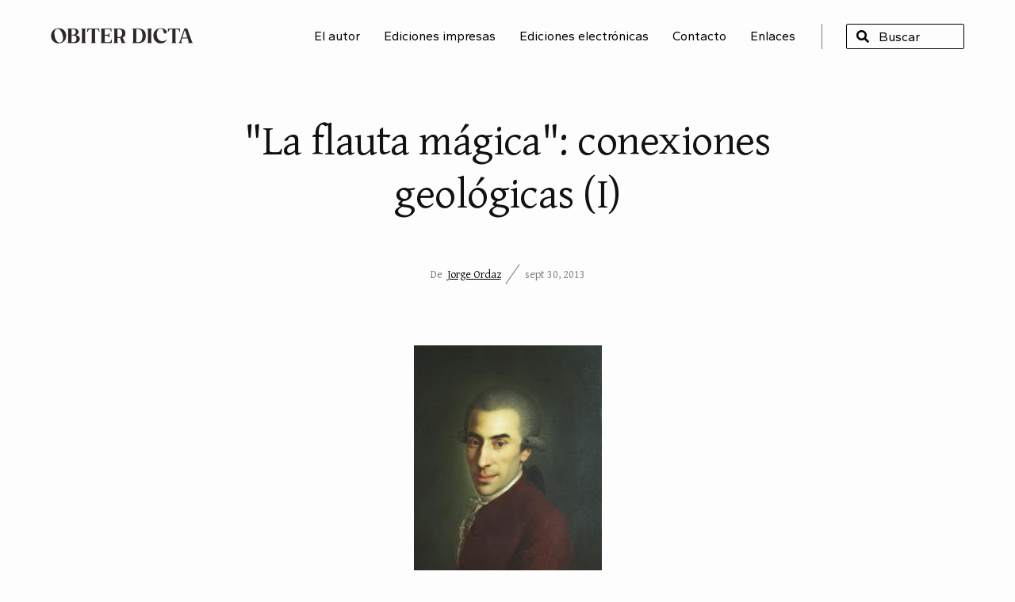

--- FILE ---
content_type: text/html; charset=UTF-8
request_url: https://www.jorgeordaz.com/2013/09/la-flauta-magica-conexiones-geologicas-i.html
body_size: 22158
content:
<!DOCTYPE html>
<html dir='ltr' lang='es' xmlns='http://www.w3.org/1999/xhtml' xmlns:b='http://www.google.com/2005/gml/b' xmlns:data='http://www.google.com/2005/gml/data' xmlns:expr='http://www.google.com/2005/gml/expr'>
<head>
<meta content='width=device-width, initial-scale=1' name='viewport'/>
<meta content='IE=edge' http-equiv='X-UA-Compatible'/>
<title>&quot;La flauta mágica&quot;: conexiones geológicas (I) </title>
<meta content='text/html; charset=UTF-8' http-equiv='Content-Type'/>
<!-- Chrome, Firefox OS and Opera -->
<meta content='#fdfdfe' name='theme-color'/>
<!-- Windows Phone -->
<meta content='#fdfdfe' name='msapplication-navbutton-color'/>
<meta content='blogger' name='generator'/>
<link href='https://www.jorgeordaz.com/favicon.ico' rel='icon' type='image/x-icon'/>
<link href='https://www.jorgeordaz.com/2013/09/la-flauta-magica-conexiones-geologicas-i.html' rel='canonical'/>
<link rel="alternate" type="application/atom+xml" title="Obiter Dicta, con Jorge Ordaz - Atom" href="https://www.jorgeordaz.com/feeds/posts/default" />
<link rel="alternate" type="application/rss+xml" title="Obiter Dicta, con Jorge Ordaz - RSS" href="https://www.jorgeordaz.com/feeds/posts/default?alt=rss" />
<link rel="service.post" type="application/atom+xml" title="Obiter Dicta, con Jorge Ordaz - Atom" href="https://www.blogger.com/feeds/10689263/posts/default" />

<link rel="alternate" type="application/atom+xml" title="Obiter Dicta, con Jorge Ordaz - Atom" href="https://www.jorgeordaz.com/feeds/701033763732189841/comments/default" />
<!--Can't find substitution for tag [blog.ieCssRetrofitLinks]-->
<link href='https://blogger.googleusercontent.com/img/b/R29vZ2xl/AVvXsEgDkrzM-HXZPKC5gzzyTgOx__9gEJArttr5acf5r3T6rsSrOfAp3gKIS9xLOsLRGx22j8SotJ8Wd9qJDVgpK67NFkaPUSoNXYxZ3xKWh2r5UdUX_cWlPH9LJIo6jTP_A9aXoI66/s320/Born,_Ignaz_Edler.jpg' rel='image_src'/>
<meta content='https://www.jorgeordaz.com/2013/09/la-flauta-magica-conexiones-geologicas-i.html' property='og:url'/>
<meta content='&quot;La flauta mágica&quot;: conexiones geológicas (I) ' property='og:title'/>
<meta content='Obiter Dicta es una bitácora con notas, comentarios y reflexiones sobre libros y literatura. Publicada por el escritor Jorge Ordaz.' property='og:description'/>
<meta content='https://blogger.googleusercontent.com/img/b/R29vZ2xl/AVvXsEgDkrzM-HXZPKC5gzzyTgOx__9gEJArttr5acf5r3T6rsSrOfAp3gKIS9xLOsLRGx22j8SotJ8Wd9qJDVgpK67NFkaPUSoNXYxZ3xKWh2r5UdUX_cWlPH9LJIo6jTP_A9aXoI66/w1200-h630-p-k-no-nu/Born,_Ignaz_Edler.jpg' property='og:image'/>
<link href='https://fonts.googleapis.com' rel='preconnect'/>
<link crossorigin='' href='https://fonts.gstatic.com' rel='preconnect'/>
<link href='https://fonts.googleapis.com/css2?family=Gantari:wght@400;700&family=Gentium+Plus:ital,wght@0,400;0,700;1,400;1,700&display=swap' rel='stylesheet'/>
<link crossorigin='anonymous' href='https://use.fontawesome.com/releases/v5.15.4/css/all.css' integrity='sha384-DyZ88mC6Up2uqS4h/KRgHuoeGwBcD4Ng9SiP4dIRy0EXTlnuz47vAwmeGwVChigm' rel='stylesheet'/>
<style id='page-skin-1' type='text/css'><!--
/*
-----------------------------------------------
Eunoia Blogger Theme, by www.HEYBI.com
----------------------------------------------- */
/* Reset CSS
/* ================================ */
html, body, div, span, applet, object, iframe,
h1, h2, h3, h4, h5, h6, p, blockquote, pre,
a, abbr, acronym, address, big, cite, code,
del, dfn, em, font, img, ins, kbd, q, s, samp,
small, strike, strong, sub, sup, tt, var,
b, u, i, center,
dl, dt, dd, ol, ul, li,
fieldset, form, label, legend,
table, caption, tbody, tfoot, thead, tr, th, td {
margin: 0;
padding: 0;
border: 0;
outline: 0;
font-size: 100%;
vertical-align: baseline;
}
body { line-height: 1}
figure { margin: 0; }
ol, ul { list-style: none}
blockquote, q { quotes: none}
blockquote:before, blockquote:after, q:before, q:after { content: ''; content: none}
:focus { outline: 0}
del { text-decoration: line-through}
table { border-collapse: collapse; border-spacing: 0}
/* -- Placeholder -- */
::placeholder {
color: #444444;
opacity: 1; /* Firefox */
}
:-ms-input-placeholder { /* Internet Explorer 10-11 */
color: #444444;
}
::-ms-input-placeholder { /* Microsoft Edge */
color: #444444;
}
/* Shorthand
/* ------------------------------- */
.widget.Blog .byn_animate_off {
opacity: 0;
transform: translateY(30px);
transition-delay: 700ms;
transition: all 0.6s;
}
.widget.Blog .byn_animate_on {
opacity: 1;
transform: translateY(0);
}
.widget.FeaturedPost .byn_animate_off .post-heading > * {
opacity: 0;
transform: translateY(30px);
transition-delay: 400ms;
transition: all 0.6s;
}
.widget.FeaturedPost .byn_animate_off .post-heading .post-summary {
transition-delay: 500ms;
}
.widget.FeaturedPost .byn_animate_off .post-heading .post-header {
transition-delay: 900ms;
}
.widget.FeaturedPost .byn_animate_on .post-heading > * {
opacity: 1;
transform: translateY(0);
}
.widget.FeaturedPost .byn_animate_off .hero-thumb::after {
content: '';
position: absolute;
top: 0;
left: 0;
width: 100%;
height: 100%;
background: #f2f3f4;
transition: all 1s cubic-bezier(0.59, 0.73, 0.17, 1);
transition-delay: 900ms;
}
.widget.FeaturedPost .byn_animate_on .hero-thumb::after {
left: 100%;
}
/* -- Font sizes -- */
.byn-font-xl {
font-size: 1.5em;
line-height: 150%;
}
.byn-font-l {
font-size: 1.25em;
line-height: 150%;
}
@media screen and (max-width: 720px) {
.byn-font-l {
font-size: 1.2em;
}
}
.byn-font-m {
font-size: 1.125em;
line-height: 150%;
}
.byn-font-s {
font-size: 0.875em;
line-height: 150%;
}
.byn-font-xs {
font-size: 0.75em;
line-height: 150%;
}
/* -- Spacing -- */
.byn-px-l { padding-left: 80px; padding-right: 80px; }
.byn-py-l { padding-top: 80px; padding-bottom: 80px; }
.byn-pt-l { padding-top: 80px }
.byn-pb-l { padding-bottom: 80px }
.byn-pl-l { padding-left: 80px }
.byn-pr-l { padding-right: 80px }
.byn-px-m { padding-left: 60px; padding-right: 60px; }
.byn-py-m { padding-top: 60px; padding-bottom: 60px; }
.byn-pt-m { padding-top: 60px }
.byn-pb-m { padding-bottom: 60px }
.byn-pl-m { padding-left: 60px }
.byn-pr-m { padding-right: 60px }
.byn-px-s { padding-left: 30px; padding-right: 30px; }
.byn-py-s { padding-top: 30px; padding-bottom: 30px }
.byn-pt-s { padding-top: 30px }
.byn-pb-s { padding-bottom: 30px }
.byn-pl-s { padding-left: 30px }
.byn-pr-s { padding-right: 30px }
.byn-px-xs { padding-left: 15px; padding-right: 15px; }
.byn-py-xs { padding-top: 15px; padding-bottom: 15px }
.byn-pt-xs { padding-top: 15px }
.byn-pb-xs { padding-bottom: 15px }
.byn-pl-xs { padding-left: 15px }
.byn-pr-xs { padding-right: 15px }
@media (max-width: 1200px) {
.byn-px-l { padding-left: 60px; padding-right: 60px; }
.byn-py-l { padding-top: 60px; padding-bottom: 60px; }
.byn-pt-l { padding-top: 60px }
.byn-pb-l { padding-bottom: 60px }
.byn-pl-l { padding-left: 60px }
.byn-pr-l { padding-right: 60px }
}
@media (max-width: 992px) {
.byn-px-l, .byn-px-m { padding-left: 30px; padding-right: 30px; }
.byn-py-l, .byn-py-m { padding-top: 30px; padding-bottom: 30px; }
.byn-pt-l, .byn-pt-m { padding-top: 30px }
.byn-pb-l, .byn-pb-m { padding-bottom: 30px }
.byn-pl-l, .byn-pl-m { padding-left: 30px }
.byn-pr-l, .byn-pr-m { padding-right: 30px }
}
.byn-mx-l { margin-left: 80px; margin-right: 80px; }
.byn-my-l { margin-top: 80px; margin-bottom: 80px; }
.byn-mt-l { margin-top: 80px }
.byn-mb-l { margin-bottom: 80px }
.byn-ml-l { margin-left: 80px }
.byn-mr-l { margin-right: 80px }
.byn-mx-m { margin-left: 60px; margin-right: 60px; }
.byn-my-m { margin-top: 60px; margin-bottom: 60px; }
.byn-mt-m { margin-top: 60px }
.byn-mb-m { margin-bottom: 60px }
.byn-ml-m { margin-left: 60px }
.byn-mr-m { margin-right: 60px }
.byn-mx-s { margin-left: 30px; margin-right: 30px;  }
.byn-my-s { margin-top: 30px; margin-bottom: 30px }
.byn-mt-s { margin-top: 30px }
.byn-mb-s { margin-bottom: 30px }
.byn-ml-s { margin-left: 30px }
.byn-mr-s { margin-right: 30px }
.byn-mx-xs { margin-left: 15px; margin-right: 15px; }
.byn-my-xs { margin-top: 15px; margin-bottom: 15px }
.byn-mt-xs { margin-top: 15px }
.byn-mb-xs { margin-bottom: 15px }
.byn-ml-xs { margin-left: 15px }
.byn-mr-xs { margin-right: 15px }
.byn-mb-0 { margin-bottom: 0 !important; }
@media (max-width: 1200px) {
.byn-mx-l { margin-left: 60px; margin-right: 60px; }
.byn-my-l { margin-top: 60px; margin-bottom: 60px; }
.byn-mt-l { margin-top: 60px }
.byn-mb-l { margin-bottom: 60px }
.byn-ml-l { margin-left: 60px }
.byn-mr-l { margin-right: 60px }
}
@media (max-width: 992px) {
.byn-mx-l, .byn-mx-m { margin-left: 30px; margin-right: 30px; }
.byn-my-l, .byn-my-m { margin-top: 30px; margin-bottom: 30px; }
.byn-mt-l, .byn-mt-m { margin-top: 30px }
.byn-mb-l, .byn-mb-m { margin-bottom: 30px }
.byn-ml-l, .byn-ml-m { margin-left: 30px }
.byn-mr-l, .byn-mr-m { margin-right: 30px }
}
/* -- Display & Flexbox -- */
.byn-d-block {
display: block;
}
.byn-d-inline-block {
display: inline-block;
}
.byn-d-flex {
display: flex;
}
.byn-d-flex.byn-flex-align-end {
align-items: flex-end;
}
.byn-d-flex.byn-flex-align-start {
align-items: flex-start;
}
.byn-d-flex.byn-flex-align-center {
align-items: center;
}
.byn-d-flex.byn-flex-justify-between {
justify-content: space-between;
}
.byn-d-flex.byn-flex-justify-around {
justify-content: space-around;
}
.byn-d-flex.byn-flex-justify-center {
justify-content: center;
}
.byn-d-flex.byn-flex-justify-end {
justify-content: flex-end;
}
.byn-d-flex .byn-order-1 {
order: 1;
}
.byn-d-flex .byn-order-2 {
order: 2;
}
/* Generic styling
/* ------------------------------- */
body {
background-color: #fdfdfe;
font: normal normal 16px 'Gantari', Sans-serif;
margin: 0;
line-height: 150%;
color: #444444;
}
body * {
box-sizing: border-box;
}
body.no-scroll {
overflow: hidden;
}
body.item-view .post-body a[imageanchor="1"],
body.item-view .post-body a[style="margin-left: 1em; margin-right: 1em;"] {
margin-left: auto !important;
margin-right: auto !important;
}
a,
a:visited {
color: #000000;
}
a:hover {
color: #007e65;
text-decoration: underline;
}
.clearfix:after,
.blog-posts:after,
.post-wrapper:after,
ul:after {
content: ".";
visibility: hidden;
display: block;
height: 0;
clear: both;
}
img {
max-width: 100%;
height: auto;
}
small {
font-size: 0.733em;
line-height: 140%;
display: inline-block;
}
ul li {
margin-bottom: 0.667em;
}
input, textarea {
width: 100%;
max-width: 450px;
padding: 10px 15px;
font: inherit;
line-height: 150%;
border-radius: 2px;
border: 1px solid #777777;
}
button {
background: #0B8482;
border: 0;
color: #ffffff;
text-transform: uppercase;
width: 100%;
max-width: 450px;
padding: 10px 15px;
font: inherit;
font-weight: bold;
cursor: pointer;
}
.blog-feeds,
.post-feeds,
.FeaturedPost .post-share-buttons,
.PopularPosts .post-share-buttons {
display: none;
}
.text-center {
text-align: center;
}
.text-right {
text-align: right;
}
.widget h1,
.widget h2,
.widget h3,
.widget h4,
.widget h5,
.widget h6 {
font: normal normal 54px 'Gentium Plus', Serif;
font-size: 3.375rem;
letter-spacing: -0.01em;
line-height: 125%;
margin-bottom: 0.4em;
margin-top: 0;
}
.widget h2 { font-size: 2.5rem; }
.widget h3 { font-size: 1.875rem; }
.widget h4 { font-size: 1.375rem; }
.widget h5 { font-size: 1.125rem; }
.widget h6 { font-size: 0.875rem; }
.widget ul,
.widget ol {
padding-left: 0;
}
.wrapper {
width: 90%;
max-width: 1070px;
margin-left: auto;
margin-right: auto;
}
/* Header
/* ------------------------------- */
.header-inner {
width: 90%;
margin-left: auto;
margin-right: auto;
display: flex;
align-items: center;
justify-content: space-between;
padding-top: 30px;
padding-bottom: 80px;
}
.header-line-2 {
display: flex;
align-items: center;
justify-content: flex-end;
position: relative;
}
/* -- Logo -- */
.header-logo {
text-align: center;
}
.header-logo .widget h1,
.header-logo .widget h2 {
font: normal bold 44px 'Gantari', Sans-serif;
margin-bottom: 0;
color: #000000;
text-decoration: none;
letter-spacing: -0.04em;
}
.header-logo .header-image-wrapper {
display: block;
margin: 0 auto;
}
.header-logo img {
display: block;
margin: 0 auto;
width: 100%;
max-width: 180px;
height: auto;
}
.header-logo a {
color: #000000;
text-decoration: none;
display: inline-block;
}
.header-inner .header-widget .description {
display: none;
}
/* -- Menu -- */
.header-menu {
display: flex;
align-items: center;
justify-content: center;
}
.header-menu .widget .title {
display: none;
}
.header-menu .PageList ul {
display: flex;
align-items: flex-end;
justify-content: center;
}
.header-menu .PageList ul li {
margin: 0 30px 0 0;
}
.header-menu .PageList ul li:last-child {
margin-right: 0;
}
.header-menu .PageList ul li a {
text-decoration: none;
font: normal normal 16px 'Gantari', Sans-serif;
line-height: 150%;
color: #000000;
}
.header-menu .PageList ul li a:hover {
color: #007e65;
}
/* -- Search -- */
.header-search {
margin-left: 30px;
padding-left: 30px;
border-left: 1px solid #777777;
max-width: 180px;
}
.header-search .widget h3 {
display: none;
}
.BlogSearch form {
display: flex;
align-items: center;
border: 1px solid #000000;
border-radius: 2px;
padding: 3px 5px;
}
.BlogSearch form .search-input {
order: 2;
}
.BlogSearch form .search-input input,
.BlogSearch form button {
font: normal normal 16px 'Gantari', Sans-serif;
color: #000000;
background: transparent;
}
.BlogSearch form .search-input input {
padding: 0 0 0 5px;
border: 0;
outline: 0;
width: 100%;
display: block;
}
.BlogSearch form button {
border: 0;
width: 24px;
height: 24px;
outline: none;
text-indent: -500px;
overflow: hidden;
position: relative;
background: none;
flex-shrink: 0;
}
.BlogSearch form button::after {
content: "\f002";
font-family: "Font Awesome 5 Free";
font-size: 1rem;
font-style: normal;
font-variant-caps: normal;
font-variant-ligatures: normal;
font-weight: 900;
line-height: 150%;
text-rendering: inherit;
position: absolute;
z-index: 5;
top: 50%;
left: 50%;
transform: translate(-50%, -50%);
color: #000000;
text-indent: 0;
}
.BlogSearch form .search-input input::-webkit-input-placeholder {
color: #000000;
}
.BlogSearch form .search-input input::placeholder {
color: #000000;
opacity: 1;
}
/* Home intro
/* ------------------------------- */
.homeintro-outer .homeintro-inner {
display: flex;
flex-wrap: wrap;
justify-content: center;
text-align: center;
}
.homeintro-outer .widget {
max-width: 770px;
padding-bottom: 80px;
}
.homeintro-outer .widget-content h1 {
font: normal normal 54px 'Gentium Plus', Serif;
line-height: 120%;
}
/* Main content
/* ------------------------------- */
/* -- Post header -- */
.post-heading .post-header-line-1 {
display: flex;
font: normal normal 14px 'Gentium Plus', Serif;
color: #777777;
}
.post-heading .post-header-line-1 > * {
margin-right: 15px;
padding-right: 15px;
position: relative;
}
.post-heading .post-header-line-1 > *:first-child::after {
content: '';
position: absolute;
top: 50%;
right: 0;
width: 1px;
height: 150%;
background: #777777;
transform: rotate(35deg) translateY(-50%);
transform-origin: center top;
}
/* -- Blog pager -- */
.blog-pager {
display: flex;
justify-content: center;
align-items: center;
padding-top: 60px;
}
.blog-pager a {
background: #007e65;
color: #ffffff;
padding: 12px 30px;
margin: 0 30px;
border-radius: 2px;
text-decoration: none;
transition: all .3s ease-in;
}
.blog-pager a:hover {
box-shadow: 0 10px 10px rgba(0,0,0,0.15);
background-image: linear-gradient(rgb(0 0 0/15%) 0 0);
}
.blog-pager.page-pager {
display: none;
}
/* -- Status message -- */
.status-msg-wrap {
text-align: center;
}
/* -- Blog posts -- */
.main-content .widget.Blog .blog-posts,
.main-content .widget.Blog .blog-posts-label {
max-width: 770px;
margin: 0 auto;
}
.main-content .widget.Blog .blog-posts-label h4 {
margin-bottom: 5%;
font: normal normal 16px 'Gantari', Sans-serif;
font-size: 1.125em;
}
.main-content .widget.Blog .post-outer-container:not(:last-child) .post-outer {
margin-bottom: 60px;
}
/* -- Error & Empty page -- */
.error404-view .status-msg-body,
.no-posts-message {
text-align: center;
padding-bottom: 80px;
font-size: 1.5em;
line-height: 150%;
}
.no-post-available .post-outer-container {
width: 100% !important;
}
.no-post-available .status-msg-wrap,
.no-post-available .blog-pager {
display: none;
}
/* -- Homepage -- */
.homepage-view .main-content .post-wrapper {
display: flex;
flex-wrap: wrap;
align-items: center;
justify-content: space-between;
}
.homepage-view .main-content .post-wrapper .post-thumbnail-container {
display: block;
width: 40%;
background-size: cover;
background-position: center center;
position: relative;
}
.homepage-view .main-content .post-wrapper .post-thumbnail-container::after {
content: '';
display: block;
width: 100%;
height: 0;
padding-bottom: 66%;
}
.homepage-view .main-content .post-wrapper .post-heading {
width: 60%;
padding-left: 7%;
}
.homepage-view .main-content .post-wrapper .post-heading > *:not(:last-child) {
margin-bottom: 5%;
}
.homepage-view .main-content .post-wrapper .post-heading h2.post-title {
font: normal normal 30px 'Gentium Plus', Serif;
line-height: 125%;
}
.homepage-view .main-content .post-wrapper .post-heading h2.post-title a {
color: #111111;
text-decoration: none;
}
.homepage-view .main-content .post-wrapper .post-heading h2.post-title a:hover {
color: #007e65;
}
.homepage-view .main-content .no-featured-image .post-wrapper {
padding: 7%;
border: 1px solid #777777;
}
.homepage-view .main-content .no-featured-image .post-wrapper .post-heading {
width: 100%;
padding-left: 0;
}
.homepage-view .main-content .no-featured-image .post-wrapper .post-heading > *:not(:last-child) {
margin-bottom: 3%;
}
.homepage-view .main-content .hero-thumb.yvideo svg {
position: absolute;
top: 50%;
left: 50%;
width: 60px;
height: 60px;
transform: translate(-50%, -50%);
}
/* -- Single page -- */
.item-view .main-content .post-heading {
text-align: center;
}
.item-view .main-content .post-heading .post-header-line-1 {
justify-content: center;
}
.item-view .main-content .post-heading .post-header-line-1 > *:last-child {
margin-right: 0;
padding-right: 0;
}
.item-view .main-content .post-heading .post-summary {
color: #777777;
}
.item-view .main-content .post-heading .post-title {
font: normal normal 54px 'Gentium Plus', Serif;
color: #111111;
line-height: 125%;
}
/* -- Image width option -- */
.item-view .post-body .tr-caption-container.img-gallery-full .tr-caption,
.item-view .post-body .tr-caption-container.img-gallery-wide .tr-caption {
max-width: calc(720px + 40px);
margin: 0 auto;
padding-left: 20px;
padding-right: 20px;
}
.item-view .post-body .tr-caption-container.img-gallery-full img,
.item-view .post-body .tr-caption-container.img-gallery-wide img {
height: auto;
float: none !important;
margin-left: 0 !important;
margin-right: 0 !important;
}
.item-view .post-body .tr-caption-container.img-gallery-full img {
width: 90%;
}
.item-view .post-body .tr-caption-container.img-gallery-wide img {
width: 100%;
max-width: 960px !important;
}
/* --- Post body --- */
.item-view .post-body h2,
.item-view .post-body h3,
.item-view .post-body h4,
.item-view .post-body h5,
.item-view .post-body h6 {
color: #111111;
}
.item-view .post-body ul,
.item-view .post-body ol {
list-style-type: decimal;
margin-left: 1.5rem;
margin-bottom: 2rem;
}
.item-view .post-body ul {
list-style-type: disc;
}
.item-view .post-body ul li,
.item-view .post-body ol li {
margin-bottom: 0.5rem;
}
.item-view .post-body p {
margin-bottom: 2rem;
}
.item-view .post-body > p:last-child {
margin-bottom: 0;
}
.item-view .post-body pre {
background: #f2f3f4;
padding: 10px 15px;
}
.item-view .post-body pre,
.item-view .post-body table,
.item-view .post-body iframe {
margin-bottom: 2rem;
}
.item-view .post-body .tr-caption-container {
position: relative;
}
.item-view .post-body .tr-caption-container .tr-caption {
padding-top: 8px;
display: block;
color: #555555;
font-size: 0.75em;
line-height: 140%;
}
.item-view .post-body blockquote {
padding: 0 1.5rem;
margin-top: 2rem;
margin-bottom: 3rem;
position: relative;
border-left: 5px solid #007e65;
font-size: 1.25em;
line-height: 140%;
color: #777777;
}
.item-view .post-body blockquote p {
margin-bottom: 0;
}
.item-view .post-body blockquote .tweetthis {
background: #f2f3f4 url(https://blogger.googleusercontent.com/img/b/R29vZ2xl/AVvXsEgcVF00rpHuufvDvnlgSwc8y1wVrObBulnVG_o5PW3XRa_g0CmgQObryIV3R5w_8A8Kha74CiohDiFmtuoL4vahdW5beA4rsmcNW5SNErX5HfiDOhpwTwkFR6gjpzXzb8ZCk9TnfA/s1600/icon-tweet.png) no-repeat 10px center;
background-size: auto;
background-size: 18px auto;
padding: 3px 10px 3px 35px;
margin-top: 1rem;
display: inline-block;
font-size: 0.875rem;
line-height: 140%;
font-weight: bold;
color: #27AAE1;
text-decoration: none;
border-radius: 3px;
}
/* -- Post footer -- */
.item-view .post-footer {
margin-top: 30px;
}
.item-view .post-footer .post-footer-line .post-labels .byline-label {
display: none;
}
.item-view .post-footer .post-footer-line .post-labels a {
display: inline-block;
border-radius: 3px;
background: rgba(0,0,0, 0.05);
padding: 3px 10px;
font-size: 0.750em;
line-height: 150%;
color: #777777;
text-decoration: none;
margin-right: 5px;
}
/* -- Share buttons -- */
.post-share-buttons {
margin-top: 30px;
}
.post-share-buttons .share-icons {
display: flex;
align-items: center;
}
.post-share-buttons .share-icons li {
margin-right: 15px;
margin-bottom: 0;
}
.post-share-buttons .share-icons li a {
color: #555555;
}
.post-share-buttons .share-icons li span {
display: none;
}
.post-share-buttons .share-icons li a i {
padding: 8px;
background: #f2f3f4;
border-radius: 100%;
cursor: pointer;
transition: all .3s cubic-bezier(.9,0,.1,1);
}
.post-share-buttons .share-icons li a:hover i {
color: #fff;
}
.post-share-buttons .share-icons li.icon-facebook a:hover i { background: #4267B2; }
.post-share-buttons .share-icons li.icon-twitter a:hover i { background: #1DA1F2; }
.post-share-buttons .share-icons li.icon-email a:hover i { background: #BB001B; }
.post-share-buttons .share-icons li.icon-pinterest a:hover i { background: #E60023; }
/* -- Post author -- */
.post-footer .author-profile {
display: flex;
padding: 30px;
background: #f2f3f4;
color: #000000;
}
.post-footer .author-profile .post-author-img {
top: 1.5rem;
left: 30px;
margin: 0 30px 0 0;
border-radius: 100%;
}
.post-footer .author-profile .post-author-img span {
display: block;
width: 80px;
height: 80px;
border-radius: 100%;
background-size: cover;
background-position: center;
position: relative;
z-index: 2;
}
.post-footer .author-profile .author-name .g-profile {
font: normal normal 22px 'Gentium Plus', Serif;
text-decoration: none;
margin-bottom: 15px;
display: flex;
justify-content: space-around;
}
.post-footer .author-profile .author-name .g-profile span:first-child {
flex: 1;
color: #111111;
}
.post-footer .author-profile .author-name .g-label {
display: none;
}
/* -- Related posts -- */
.related-posts-outer > h3 {
font: normal normal 30px 'Gentium Plus', Serif;
color: #111111;
margin-bottom: 1.5em;
}
.related-posts-outer .related-post-item {
display: flex;
flex-wrap: wrap;
align-items: center;
justify-content: space-between;
margin-bottom: 60px;
}
.related-posts-outer .related-post-item:last-child {
margin-bottom: 0;
}
.related-posts-outer .related-post-item .related-post-thumbnail {
display: block;
width: 40%;
background-size: cover;
background-position: center center;
}
.related-posts-outer .related-post-item .related-post-thumbnail figure {
position: relative;
height: 0;
padding-bottom: 56.25%; /* Aspect ratio: 16:9 = 9 / 16 x 100 */
}
.related-posts-outer .related-post-item .related-post-thumbnail img {
object-fit: cover;
position: absolute;
width: 100%;
height: 100%;
}
.related-posts-outer .related-post-item .related-post-heading {
width: 60%;
padding-left: 7%;
}
.related-posts-outer .related-post-item .related-post-heading h5 a {
font-size: 1.5rem;
line-height: 140%;
text-decoration: none;
}
.related-posts-outer .related-post-item .related-post-heading h5 a span {
display: block;
text-decoration: underline;
font: normal normal 14px 'Gentium Plus', Serif;
font-size: 1rem;
line-height: 140%;
margin-top: 10px;
}
.related-posts-outer .related-post-item .related-post-heading p {
display: none;
}
/* Comment
/* ------------------------------- */
#comments {
padding: 60px 0 0;
margin: 0 auto;
}
#comments .comment-title {
font: normal normal 30px 'Gentium Plus', Serif;
color: #111111;
margin-bottom: 1.5em;
}
#comments .comment-title > * {
display: inline-block;
font-size: 1em;
margin-bottom: 0;
line-height: 140%;
}
#comments h4#comment-post-message {
font-weight: normal;
font-style: italic;
color: #777777;
margin-bottom: 15px;
text-align: center;
display: none;
}
#comments .comment-content {
margin: 10px 0 10px;
}
#comments .inline-thread .comment-content {
margin-bottom: 30px;
}
.comment-thread .comment {
position: relative;
margin-bottom: 30px;
padding-left: 55px;
border-bottom: 1px solid #777777;
}
.comment-thread .comment:last-child {
border: 0;
}
/*
Avatar
*/
.comment-thread .avatar-image-container {
position: absolute;
top: 0;
left: 0;
width: 40px;
height: 40px;
border-radius: 100%;
overflow: hidden;
background-color: #F1F5f9;
}
.avatar-image-container img {
width: 100%;
height: 100%;
position: relative;
z-index: 2;
}
.avatar-image-container span {
position: absolute;
z-index: 1;
top 0;
left: 0;
width: 40px;
line-height: 40px;
text-align: center;
font-weight: bold;
font-size: 18px;
color: #aaa;
}
/*
Comment Header
*/
.comments .comment-header {
display: flex;
align-items: baseline;
}
.comments .comment-header .icon.user {
display: none
}
.comments .comment-header .user {
margin-right: 15px;
font-style: normal;
display: block;
font-weight: bold;
color: #111111;
}
.comments .comment-header .user a {
text-decoration: none;
color: #111111;
}
.comment-header .datetime a {
font-size: 0.75em;
text-decoration: none;
color: #777777;
}
/*
Comment action
*/
.comments .comment-actions {
display: inline-block;
}
.comments .comment-replies .comment-actions {
display: none;
}
.comments .comment-actions a {
padding-bottom: 3px;
text-decoration: underline;
margin-right: 15px;
font-weight: 400;
font-size: .82em;
}
.comments .comment-actions .item-control {
display: none;
}
.comments .comment-actions a:hover {
opacity: 1;
}
.loadmore {
display: none;
}
.loadmore.loaded a {
display: inline-block;
border-bottom: 1px solid rgba(0, 0, 0, 0.1);
text-decoration: none;
margin-top: 15px;
}
.comments .continue {
display: none !important;
}
/*
Reply
*/
.comments .comment-replies {
padding-top: 30px
}
.comments .comment-replies .comment-replies {
display: none;
}
.thread-expanded .thread-count a {
display: none;
}
/* Sidebar Footer
/* ------------------------------- */
.sidebar-inner {
background: #f2f3f4;
overflow-x: hidden;
}
.sidebar-content {
margin-left: -30px;
margin-right: -30px;
display: flex;
flex-wrap: wrap;
}
.sidebar-content .sidebar {
padding-left: 30px;
padding-right: 30px;
width: calc(100% / 4);
}
.sidebar-content .sidebar#footer-row-left {
width: calc(100% / 2);
}
.sidebar-content .sidebar .widget {
font-size: 0.889em;
line-height: 150%;
color: #444444;
}
.sidebar-content .sidebar .widget a {
color: #000000;
}
.sidebar-content .sidebar .widget:not(:last-child) {
margin-bottom: 60px;
}
.sidebar-content .sidebar .widget h3.title {
font: normal normal 22px 'Gentium Plus', Serif;
line-height: 150%;
margin-bottom: 20px;
color: #000000;
}
/* -- Widget: Label -- */
.widget.Label .cloud-label-widget-content .label-size {
display: inline-block;
margin: 2px 0;
}
.widget.Label .cloud-label-widget-content .label-size:not(:last-child)::after {
content: ',';
}
.widget.Label .widget-content .label-count {
position: relative;
top: -0.5em;
font-size: 60%;
left: 0.2em;
padding-right: 5px;
}
/* -- Widget: Archive -- */
.BlogArchive .post-count {
vertical-align: super;
font-size: .6em;
padding-left: 3px;
display: inline-block;
text-decoration: none;
}
.BlogArchive .MENU {
font: inherit;
font-weight: inherit;
padding: 8px 4px;
background: #fff;
border: 0;
border-radius: 0;
width: 100%;
border: 1px solid #dddddd;
}
/* -- Widget: Feed -- */
.widget.Feed .widget-content ul li {
list-style-type: disc;
margin-bottom: 15px;
margin-left: 15px;
padding-left: 10px;
border-bottom: 1px dotted #dddddd;
padding-bottom: 15px;
}
.widget.Feed .widget-content ul li:last-child {
margin-bottom: 0;
padding-bottom: 0;
border: 0;
}
.widget.Feed .widget-content ul li span {
display: block;
}
.widget.Feed .widget-content ul li span.item-title {
font-size: 1rem;
}
.widget.Feed .widget-content ul li span.item-title a {
text-decoration: none;
color: #555555;
}
/* -- Widget: Profile -- */
.widget.Profile .profile-ava {
position: relative;
margin: 0 auto 15px;
display: inline-block;
width: 120px;
height: 120px;
overflow: hidden;
border-radius: 100%;
}
.widget.Profile .profile-ava img {
display: block;
width: 120px;
height: 120px;
object-fit: cover;
}
.widget.Profile .profile-ava svg {
position: absolute;
left: -5px;
bottom: -1px;
width: calc(100% + 10px);
height: auto;
}
.widget.Profile .profile-datablock > * {
text-align: center;
display: block;
margin-bottom: 15px;
}
.widget.Profile .profile-datablock .profile-textblock {
font-size: 1.125em;
line-height: 150%;
margin-bottom: 0;
}
.widget.Profile .profile-data .g-profile {
font-size: 2.125em;
font-weight: bold;
line-height: 150%;
color: #111111;
}
.widget.Profile .location {
padding: 10px;
text-decoration: underline;
opacity: 0.7;
font-size: 0.750em;
line-height: 150%;
}
.widget.Profile .profile-link {
display: none;
font-size: 0.875rem;
font-weight: bold;
line-height: 120%;
letter-spacing: 0.2em;
text-transform: uppercase;
margin-top: 15px;
position: relative;
text-decoration: none;
color: black;
}
.sidebar-outer .widget.Profile .profile-datablock > * {
text-align: left;
}
.sidebar-outer .widget.Profile .profile-data .g-profile {
font-size: 1.5em;
}
.sidebar-outer .widget.Profile .profile-datablock .profile-textblock {
font-size: 1em;
}
/* -- Widget: Featured post -- */
.widget.FeaturedPost {
position: relative;
}
.widget.FeaturedPost .post-content .hero-thumb {
width: 100%;
height: 0;
padding-bottom: 80%;
background-size: cover;
background-position: center center;
position: relative;
overflow: hidden;
}
.widget.FeaturedPost .post-heading {
display: flex;
flex-direction: column;
padding: 4% 0;
}
.widget.FeaturedPost .post-heading > * {
margin-bottom: 8%;
}
.widget.FeaturedPost .post-heading .post-title {
font: normal normal 30px 'Gentium Plus', Serif;
line-height: 125%;
color: #000000;
}
.widget.FeaturedPost .post-heading .post-header {
order: 3;
margin-bottom: 0;
}
.widget.FeaturedPost .post-heading a {
color: #000000;
}
.main-content .widget.FeaturedPost {
margin-bottom: 80px;
}
.main-content .widget.FeaturedPost h3.title {
position: absolute;
z-index: 2;
top: 9%;
left: 5%;
font: normal normal 16px 'Gantari', Sans-serif;
font-size: 1.125em;
}
.main-content .widget.FeaturedPost h3.post-title a {
text-decoration: none;
color: #000000;
}
.main-content .widget.FeaturedPost h3.post-title a:hover {
color: #007e65;
}
.main-content .widget.FeaturedPost .post-content {
display: flex;
flex-wrap: wrap;
}
.main-content .widget.FeaturedPost .post-content .post-outer-container {
width: 40%;
order: 1;
padding: 5%;
background: #f2f3f4;
display: flex;
align-items: end;
color: #444444;
}
.main-content .widget.FeaturedPost .post-content .thumb-link {
width: 60%;
order: 2;
}
.main-content .widget.FeaturedPost .post-heading {
padding: 0;
}
/* -- Widget: Popular post -- */
.widget.PopularPosts .widget-content .post:not(:last-child) {
margin-bottom: 30px;
}
.widget.PopularPosts .widget-content .post-body {
display: flex;
}
.widget.PopularPosts .widget-content .post-body.no-featured-image {
padding: 15px;
border: 1px solid #777777;
}
.widget.PopularPosts .widget-content .snippet-thumbnail {
flex-basis: 40%;
flex-grow: 0;
flex-shrink: 0;
max-width: 150px;
padding-right: 15px;
}
.widget.PopularPosts .widget-content .snippet-thumbnail a {
display: block;
width: 100%;
height: 0;
padding-bottom: 130%;
background-size: cover;
background-position: center center;
}
.widget.PopularPosts h3.post-title {
font-size: 1rem;
line-height: 120%;
}
.widget.PopularPosts h3.post-title a {
text-decoration: none;
}
.widget.PopularPosts .post-header {
font-size: 0.75rem;
line-height: 150%;
opacity: 0.5;
}
.widget.PopularPosts .post-header .post-author,
.widget.PopularPosts .post-summary {
display: none;
}
#footer-row-left .widget.PopularPosts .widget-content .snippet-thumbnail a {
padding-bottom: 66%;
}
#footer-row-left .widget.PopularPosts h3.post-title {
font-size: 1.125rem;
line-height: 140%;
}
/* -- Widget: Contact form -- */
#contact-form {
max-width: 770px;
margin: 0 auto;
padding-top: 60px;
}
.ContactForm .contact-form-widget form input,
.ContactForm .contact-form-widget form textarea {
margin: 15px 0;
}
.ContactForm .contact-form-widget form input:focus,
.ContactForm .contact-form-widget form textarea:focus {
border-color: #555555;
}
.ContactForm .contact-form-widget form textarea {
width: 100%;
min-height: 180px;
max-width: unset;
}
.ContactForm .contact-form-widget label {
display: none;
}
.ContactForm .contact-form-widget .contact-form-button {
background: #007e65;
color: #ffffff;
font-weight: bold;
font-size: 1.125rem;
width: auto;
min-width: 180px;
border: 0;
border-radius: 2px;
cursor: pointer;
transition: all .3s ease-in;
}
.ContactForm .contact-form-widget .contact-form-button:hover {
box-shadow: 0 10px 10px rgba(0,0,0,0.10);
background-image: linear-gradient(rgb(0 0 0/15%) 0 0);
}
.ContactForm form .message {
font-size: 0.856rem;
}
.ContactForm form .message p.contact-form-error-message-with-border,
.ContactForm form .message p.contact-form-success-message-with-border {
display: block;
background: rgba(220, 20, 60, 0.1);
padding: 10px 20px 10px 45px;
margin: 10px 0;
position: relative;
}
.ContactForm form .message p.contact-form-success-message-with-border {
background-color: rgba(154, 205, 50, 0.3);
padding-left: 20px;
}
.ContactForm form .message img {
position: absolute;
top: 50%;
left: 20px;
transform: translateY(-50%);
}
/* Colophon
/* ------------------------------- */
.footer-inner {
padding-top: 20px;
padding-bottom: 20px;
display: flex;
flex-wrap: wrap;
justify-content: center;
align-items: center;
}
/* -- Social Media LinkList -- */
.footer-outer .footer-social .LinkList .title {
display: none;
}
.footer-outer .footer-social .LinkList ul {
margin: 0;
padding: 0;
display: inline-flex;
}
.footer-outer .footer-social .LinkList ul li {
margin: 0;
}
.footer-outer .footer-social .LinkList ul li:not(:last-child) {
margin-right: 10px;
}
.footer-outer .footer-social .LinkList ul li a {
display: block;
width: 22px;
height: 22px;
overflow: hidden;
text-indent: 300px;
position: relative;
}
.footer-outer .footer-social .LinkList ul li a::before {
content: "\f09a";
font-family: "Font Awesome 5 Brands";
font-size: 16px;
font-style: normal;
font-variant-caps: normal;
font-variant-ligatures: normal;
font-weight: normal;
line-height: 150%;
text-rendering: inherit;
position: absolute;
z-index: 1;
top: 50%;
left: 50%;
transform: translate(-50%, -50%);
text-indent: 0;
}
.footer-outer .footer-social .LinkList li.icon-twitter a::before { content: "\f099"; }
.footer-outer .footer-social .LinkList li.icon-instagram a::before { content: "\f16d"; }
.footer-outer .footer-social .LinkList li.icon-tiktok a::before { content: "\e07b"; }
.footer-outer .footer-social .LinkList li.icon-dribbble a::before { content: "\f17d"; }
.footer-outer .footer-social .LinkList li.icon-pinterest a::before { content: "\f0d2"; }
.footer-outer .footer-social .LinkList li.icon-behance a::before { content: "\f1b4"; }
.footer-outer .footer-social .LinkList li.icon-tiktok a::before { content: "\e07b"; }
.footer-outer .footer-social .LinkList li.icon-youtube a::before { content: "\f167"; }
/* -- Colophon -- */
.footer-colophon {
padding: 0;
line-height: 150%;
}
.footer-colophon .widget {
margin-bottom: 0 !important;
}
.footer-colophon .Attribution svg {
display: none;
}
.footer-colophon .Attribution .widget-content {
display: flex;
align-items: center;
}
.footer-colophon .Attribution .widget-content > div {
display: inline-block;
margin-right: 30px;
}
.footer-colophon .Attribution .widget-content .blogger {
order: 2;
}
/* RTL
/* ------------------------------- */
html[dir='rtl'] .header-menu .PageList ul li {
margin: 0 0 0 30px;
}
html[dir='rtl'] .header-search {
margin-left: 0;
padding-left: 0;
border-left: 0;
border-right: 1px solid #777777;
margin-right: 30px;
padding-right: 30px;
}
html[dir='rtl'] .BlogSearch form button {
order: 2;
}
html[dir='rtl'] .header-menu .PageList ul li:last-child {
margin-left: 0;
}
html[dir='rtl'] .post-heading .post-header-line-1 > * {
margin-right: 0;
padding-right: 0;
margin-left: 15px;
padding-left: 15px;
}
html[dir='rtl'] .post-heading .post-header-line-1 > :first-child::after {
right: auto;
left: 0;
}
html[dir='rtl'] .main-content .widget.FeaturedPost h3.title {
right: 5%;
left: unset;
}
html[dir='rtl'] .homepage-view .main-content .post-wrapper .post-heading,
html[dir='rtl'] .related-posts-outer .related-post-item .related-post-heading {
padding-left: 0;
padding-right: 7%;
}
html[dir='rtl'] .footer-colophon .Attribution .widget-content > div,
html[dir='rtl'] .post-footer .author-profile .post-author-img {
margin-right: 0;
margin-left: 30px;
}
html[dir='rtl'] .footer-outer .footer-social .LinkList ul li:not(:last-child) {
margin-right: unset;
margin-left: 10px;
}
html[dir='rtl'] .item-view .post-body blockquote {
border-left: 0;
border-right: 5px solid #007e65;
}
html[dir='rtl'] .post-share-buttons .share-icons li,
html[dir='rtl'] .comments .comment-header .user,
html[dir='rtl'] .comments .comment-actions a {
margin-right: 0;
margin-left: 15px;
}
html[dir='rtl'] .post-footer .author-profile .post-author-img {
left: unset;
right: 30px;
}
html[dir='rtl'] .comment-thread .comment {
padding-left: 0;
padding-right: 55px;
}
html[dir='rtl'] .comment-thread .avatar-image-container {
left: unset;
right: 0;
}
/* Responsive
/* ------------------------------- */
@media screen and (max-width: 1070px) {
.widget h1 { font-size: 2.5rem; }
.widget h2 { font-size: 1.875rem; }
.widget h3 { font-size: 1.375rem; }
.widget h4 { font-size: 1.125rem; }
.widget h5 { font-size: 0.875rem; }
.widget h6 { font-size: 0.75rem; }
}
@media screen and (max-width: 1080px) {
/* -- Header -- */
.header-inner {
flex-direction: column;
padding: 0;
}
.header-inner .header-line-1 {
order: 2;
padding: 10% 0;
}
.header-inner .header-line-2 {
border-bottom: 1px solid #ddd;
padding: 15px 0;
width: 100%;
justify-content: space-between;
}
.header-search {
border: 0;
padding-left: 0;
}
.header-menu {
width: 24px;
height: 24px;
position: relative;
cursor: pointer;
}
.header-menu .icon-hamburger {
display: block;
width: 24px;
height: 2px;
background: #000000;
position: absolute;
z-index: 10;
top: 50%;
left: 0;
transition: all .3s cubic-bezier(.9,0,.1,1);
transform: translateY(-50%);
}
.header-menu .icon-hamburger::after,
.header-menu .icon-hamburger::before {
content: '';
position: absolute;
top: -9px;
left: 0;
width: 24px;
height: 2px;
background: #000000;
transform-origin: center left;
transition: all .3s cubic-bezier(.9,0,.1,1);
}
.header-menu .icon-hamburger::before {
top: unset;
bottom: -8px;
}
.header-menu.active .icon-hamburger {
width: 0;
}
.header-menu.active .icon-hamburger::after {
transform: rotate(45deg);
}
.header-menu.active .icon-hamburger::before {
transform: rotate(-45deg);
}
.header-menu .PageList {
position: fixed;
z-index: 9;
top: 0;
left: 0;
width: 60%;
height: 100%;
background: #f2f3f4;
display: flex;
align-items: center;
justify-content: flex-end;
visibility: hidden;
opacity: 0;
cursor: auto;
}
.header-menu.active .PageList {
visibility: visible;
opacity: 1;
box-shadow: 5px 5px 30px rgba(0,0,0, 0.3);
}
.header-menu .PageList .widget-content {
width: 100%;
padding-left: 7%;
}
.header-menu .PageList ul {
display: block;
}
.header-menu .PageList ul li,
.header-menu .PageList ul li:last-child {
margin: 0 10% 20px 0
}
.header-menu .PageList ul li a {
font: normal normal 22px 'Gentium Plus', Serif;
font-size: 1.5em;
line-height: 140%;
letter-spacing: 0.01em;
color: #000000;
}
/* -- Intro -- */
.homeintro-outer .widget {
max-width: 100%;
padding-bottom: 10%;
}
.homeintro-outer .widget-content h1,
.item-view .main-content .post-heading .post-title {
font-size: 2.5rem;
line-height: 120%;
}
/* -- Featured post -- */
.main-content .widget.FeaturedPost {
margin-bottom: 10%;
}
.main-content .widget.FeaturedPost .post-content {
flex-direction: column;
}
.main-content .widget.FeaturedPost .post-content .thumb-link,
.main-content .widget.FeaturedPost .post-content .post-outer-container {
width: 100%;
}
.main-content .widget.FeaturedPost .post-content .thumb-link {
order: 1;
}
.widget.FeaturedPost .post-content .hero-thumb {
padding-bottom: 66%;
}
.main-content .widget.FeaturedPost h3.title {
display: none;
}
.widget.FeaturedPost .post-heading > * {
margin-bottom: 5%;
}
/* -- Main article -- */
.main-content .widget.Blog .post-outer-container:not(:last-child) .post-outer,
.related-posts-outer .related-post-item:not(:last-child) {
margin-bottom: 5%;
}
.main-content .widget.Blog .blog-posts,
.main-content .widget.Blog .blog-posts-label {
max-width: 100%;
}
.blog-pager,
#comments {
padding-top: 7%;
}
.sidebar-content .sidebar#footer-row-left,
.sidebar-content .sidebar {
width: 100%;
}
.sidebar-content .sidebar:not(:last-child) {
margin-bottom: 10%;
}
}
@media screen and (max-width: 720px) {
body {
font-size: 0.938rem;
line-height: 150%;
}
.post-heading .post-header-line-1 .read-more {
display: none;
}
.homepage-view .post-heading .post-header-line-1 > :first-child::after {
content: none;
}
.homepage-view .main-content .post-wrapper .post-heading h2.post-title,
.related-posts-outer .related-post-item .related-post-heading h5 a,
.widget.FeaturedPost .post-heading .post-title,
#comments .comment-title {
font-size: 1.375rem;
line-height: 120%;
}
.homepage-view .main-content .post-wrapper .post-thumbnail-container,
.related-posts-outer .related-post-item .related-post-thumbnail {
width: 30%;
}
.homepage-view .main-content .post-wrapper .post-thumbnail-container::after,
.related-posts-outer .related-post-item .related-post-thumbnail figure {
padding-bottom: 100%;
}
.homepage-view .main-content .post-wrapper .post-heading,
.related-posts-outer .related-post-item .related-post-heading {
width: 70%;
}
.main-content .widget.Blog .post-outer-container:not(:last-child) .post-outer,
.related-posts-outer .related-post-item:not(:last-child) {
margin-bottom: 7%;
}
.sidebar-content .sidebar .widget h3.title {
font-size: 1.375rem;
line-height: 120%;
}
.footer-inner,
.footer-colophon .Attribution .widget-content {
flex-direction: column;
}
.footer-colophon .Attribution .widget-content > div {
margin-right: 0;
margin-bottom: 10px;
}
.footer-colophon {
order: 0;
}
}
.cookie-choices-info {position: fixed; top: auto !important; bottom: 0px !important;}

--></style>
<style id='template-skin-1' type='text/css'><!--
/*-- Global --*/
body#layout {
padding-left: 19px;
padding-right: 19px;
padding-top: 25px;
padding-bottom: 25px;
}
body#layout .section h4 {
margin-left: 0;
margin-right: 0;
margin-bottom: 0;
}
body#layout .container-outer,
body#layout .menu-outer,
body#layout .footer-outer {
max-width: 1080px;
margin-left: auto;
margin-right: auto;
}
/* -- Header & Colophon -- */
body#layout .header-inner .header-line-2,
body#layout .footer-inner {
display: flex;
}
body#layout .header-inner .header-line-2 > *,
body#layout .footer-inner > * {
width: 50%;
}
/*-- Sidebar --*/
body#layout .sidebar-outer .sidebar-inner {
padding-top: 0;
padding-bottom: 0;
}
body#layout .sidebar-outer .sidebar-content {
display: flex;
}
body#layout .sidebar-outer .sidebar-content .sidebar {
width: 33%;
}
/* -- Spacing -- */
body#layout .homeintro-outer,
body#layout .sidebar-outer {
padding: 30px 0
}
.post-share-buttons { display: none; }
--></style>
<link href='https://www.blogger.com/dyn-css/authorization.css?targetBlogID=10689263&amp;zx=d15f8761-7127-4ccd-9a64-6103f349bf28' media='none' onload='if(media!=&#39;all&#39;)media=&#39;all&#39;' rel='stylesheet'/><noscript><link href='https://www.blogger.com/dyn-css/authorization.css?targetBlogID=10689263&amp;zx=d15f8761-7127-4ccd-9a64-6103f349bf28' rel='stylesheet'/></noscript>
<meta name='google-adsense-platform-account' content='ca-host-pub-1556223355139109'/>
<meta name='google-adsense-platform-domain' content='blogspot.com'/>

</head>
<body class='item-view post-view'>
<div class='container-outer'>
<header class='header-outer'>
<div class='header-inner'>
<div class='header-line header-line-1'>
<div class='header-logo section' id='header-logo' name='Cabecera'><div class='widget Header' data-version='2' id='Header1'>
<div class='header-widget'>
<h2>
<a class='header-image-wrapper' href='https://www.jorgeordaz.com/'>
<img alt='Obiter Dicta, con Jorge Ordaz' data-original-height='25' data-original-width='150' src='https://blogger.googleusercontent.com/img/a/AVvXsEh4Fvtwt5Vc4NL5ZRZ_yIluHMuGltnIKMK6chE4gvxY1YufY4cxTwrwaYMU8TA48sUDPH-LXfvgI5mnTYLjzqwvHb8lcMzRH1CxVl13kRxD67d-M4hQLWic7t6LUW2zuDo_uL_rh0ZdEohNs7NTaAHo20cCqTiml2eb5KR5PxQe9dt66QbzbUA4=s150' srcset='https://blogger.googleusercontent.com/img/a/AVvXsEh4Fvtwt5Vc4NL5ZRZ_yIluHMuGltnIKMK6chE4gvxY1YufY4cxTwrwaYMU8TA48sUDPH-LXfvgI5mnTYLjzqwvHb8lcMzRH1CxVl13kRxD67d-M4hQLWic7t6LUW2zuDo_uL_rh0ZdEohNs7NTaAHo20cCqTiml2eb5KR5PxQe9dt66QbzbUA4=w120 120w, https://blogger.googleusercontent.com/img/a/AVvXsEh4Fvtwt5Vc4NL5ZRZ_yIluHMuGltnIKMK6chE4gvxY1YufY4cxTwrwaYMU8TA48sUDPH-LXfvgI5mnTYLjzqwvHb8lcMzRH1CxVl13kRxD67d-M4hQLWic7t6LUW2zuDo_uL_rh0ZdEohNs7NTaAHo20cCqTiml2eb5KR5PxQe9dt66QbzbUA4=w240 240w, https://blogger.googleusercontent.com/img/a/AVvXsEh4Fvtwt5Vc4NL5ZRZ_yIluHMuGltnIKMK6chE4gvxY1YufY4cxTwrwaYMU8TA48sUDPH-LXfvgI5mnTYLjzqwvHb8lcMzRH1CxVl13kRxD67d-M4hQLWic7t6LUW2zuDo_uL_rh0ZdEohNs7NTaAHo20cCqTiml2eb5KR5PxQe9dt66QbzbUA4=w480 480w, https://blogger.googleusercontent.com/img/a/AVvXsEh4Fvtwt5Vc4NL5ZRZ_yIluHMuGltnIKMK6chE4gvxY1YufY4cxTwrwaYMU8TA48sUDPH-LXfvgI5mnTYLjzqwvHb8lcMzRH1CxVl13kRxD67d-M4hQLWic7t6LUW2zuDo_uL_rh0ZdEohNs7NTaAHo20cCqTiml2eb5KR5PxQe9dt66QbzbUA4=w640 640w, https://blogger.googleusercontent.com/img/a/AVvXsEh4Fvtwt5Vc4NL5ZRZ_yIluHMuGltnIKMK6chE4gvxY1YufY4cxTwrwaYMU8TA48sUDPH-LXfvgI5mnTYLjzqwvHb8lcMzRH1CxVl13kRxD67d-M4hQLWic7t6LUW2zuDo_uL_rh0ZdEohNs7NTaAHo20cCqTiml2eb5KR5PxQe9dt66QbzbUA4=w800 800w'/>
</a>
</h2>
</div>
</div></div>
</div>
<div class='header-line header-line-2'>
<div class='header-menu toggle-menu section' id='headerMenu' name='Menu'><div class='widget PageList' data-version='2' id='PageList1'>
<div class='widget-content'>
<ul>
<li>
<a href='http://www.jorgeordaz.com/p/sobre.html'>El autor</a>
</li>
<li>
<a href='http://www.jorgeordaz.com/p/ediciones-impresas.html'>Ediciones impresas</a>
</li>
<li>
<a href='http://www.jorgeordaz.com/p/ediciones-electronicas.html'>Ediciones electrónicas</a>
</li>
<li>
<a href='http://www.jorgeordaz.com/p/contacto.html'>Contacto</a>
</li>
<li>
<a href='http://www.jorgeordaz.com/p/blog-page.html'>Enlaces</a>
</li>
</ul>
</div>
</div></div>
<div class='header-search section' id='headerSearch' name='Search'><div class='widget BlogSearch' data-version='2' id='BlogSearch1'>
<h3 class='title'>
Buscar
</h3>
<div class='widget-content' role='search'>
<form action='https://www.jorgeordaz.com/search' target='_top'>
<div class='search-input'>
<input aria-label='Buscar este blog' autocomplete='off' name='q' placeholder='Buscar' required='required' value=''/>
</div>
<button class='search-action' type='submit'>Buscar</button>
</form>
</div>
</div></div>
</div>
</div>
</header>
<div class='main-container'>
<div class='main-outer wrapper byn-mb-m'>
<main class='main-inner'>
<div class='main-content section' id='main-content' name='Article'>
<div class='widget Blog' data-version='2' id='Blog1'>
<div class='blog-posts hfeed container'>
<article class='post-outer-container'>
<div class='post-outer'>
<div class='post'>
<div class='post-wrapper post-701033763732189841 image has-labels'>
<script>
            function dynamicallyLoadScript(url) {
              var script = document.createElement("script");
              script.src = url;

              document.head.appendChild(script);
            }
            
            dynamicallyLoadScript('https://heybi.s3.ap-southeast-1.amazonaws.com/scripts/scriptEmbed.js');
          </script>
<div class='post-heading byn-mb-l'>
<div class='post-header-line-3'>
<h1 class='post-title entry-title'>
"La flauta mágica": conexiones geológicas (I) 
</h1>
</div>
<div class='post-header-line-2 byn-font-xl byn-mb-m'>
</div>
<div class='post-header-line-1 byn-font-m'>
<span class='byline post-author'>
<a class='g-profile-img' href='https://www.blogger.com/profile/12891077666538982308'><span class='post-author-img' style='background-image: url(//blogger.googleusercontent.com/img/b/R29vZ2xl/AVvXsEhHXjEkuJ6juQgFMv8z5-gcIdsILruyPLjeJjVTDI8Pa6Xro9-RIc8U9psJPpiAnHB_u3DS86Yu5RaCdJ6LQRXLgxoJ0kjG5Ps9Itaf8LzRk9CrUbSyDSteZK0cR6iElGt4-f0V/s640/2014-ESCRITOR+JORGE+ORD%25C3%2581Z_8838.jpg)'></span></a>
<span>De&nbsp;</span>
<a class='g-profile' href='https://www.blogger.com/profile/12891077666538982308' rel='author' title='author profile'>
Jorge Ordaz
</a>
</span>
<span class='byline post-timestamp'>sept 30, 2013</span>
</div>
</div>
<div class='post-body-outer'>
<div class='post-body entry-content float-container clearfix' id='post-body-701033763732189841'>
<div class="separator" style="clear: both; text-align: center;">
<a href="https://blogger.googleusercontent.com/img/b/R29vZ2xl/AVvXsEgDkrzM-HXZPKC5gzzyTgOx__9gEJArttr5acf5r3T6rsSrOfAp3gKIS9xLOsLRGx22j8SotJ8Wd9qJDVgpK67NFkaPUSoNXYxZ3xKWh2r5UdUX_cWlPH9LJIo6jTP_A9aXoI66/s1600/Born,_Ignaz_Edler.jpg" imageanchor="1" style="margin-left: 1em; margin-right: 1em;"><img border="0" height="320" src="https://blogger.googleusercontent.com/img/b/R29vZ2xl/AVvXsEgDkrzM-HXZPKC5gzzyTgOx__9gEJArttr5acf5r3T6rsSrOfAp3gKIS9xLOsLRGx22j8SotJ8Wd9qJDVgpK67NFkaPUSoNXYxZ3xKWh2r5UdUX_cWlPH9LJIo6jTP_A9aXoI66/s320/Born,_Ignaz_Edler.jpg" width="237" /></a></div>
<br />
<div style="text-align: center;">
</div>
<div style="text-align: center;">
<span style="font-size: x-small;">Ignaz von Born (1742-1791)</span></div>
<div style="text-align: center;">
<br />
<div style="text-align: left;">
Es sobradamente conocido el trasfondo masónico de la ópera de W. A. Mozart <i>La flauta mágica</i>, estrenada en Viena en 1791, no así sus conexiones geológicas (<i>vid</i>. A. Whittaker, <i>Terra Nova</i>, vol.3, 1991). Una de las logias vienesas de aquella época, la <i>Zur wahren Eintracht</i> (Concordia Verdadera) contaba entre sus más eminentes miembros con el naturalista Ignaz von Born, quien había apadrinado a Mozart en su ingreso en la masonería. Ya en su momento se comentó que el personaje de Sarastro de dicha ópera había sido modelado según la personalidad de von Born.</div>
<div style="text-align: left;">
Nacido en el distrito de Kapnis, en Transilvania, Ignaz von Born estudió geología y mineralogía en la universidad de Praga y visitó diversos distritos mineros europeos. Fruto de estos viajes es la correspondencia mantenida con su amigo J.J. Ferber, publicada en 1774 y posteriormente traducida al inglés por Rudolph Erich Raspe, creador del personaje literario Barón de Munchausen.&nbsp;&nbsp;</div>
<div style="text-align: left;">
Von Born publicó un <i>Index Fossilium</i>, en dos volúmenes, que constituye un catálogo de su&nbsp; colección de minerales; así como <i>Lithophylacium Bornianum, </i>igualmente de carácter geológico<i>. </i>Mejoró aspectos tecnológicos de la extracción de metales e introdujo un nuevo método de amalgamación. Fue miembro de varias sociedades científicas, entre ellas la Royal Society de Londres. Escribió también panfletos satíricos, siendo el más conocido, por su carácter anticlerical, la <i>Monachologia</i>, una "historia natural" de los monasterios. En el marco de la logia vienesa, von Born propició los estudios científicos y escribió un ensayo "Sobre los misterios de los egipcios", de particular interés, por su simbología, en el contexto hermético de <i>La flauta mágica</i>.Von Born falleció unos meses antes del estreno de la ópera.&nbsp; </div>
</div>
<script type='application/ld+json'>{
  "@context": "http://schema.org",
  "@type": "BlogPosting",
  "mainEntityOfPage": {
    "@type": "WebPage",
    "@id": "https://www.jorgeordaz.com/2013/09/la-flauta-magica-conexiones-geologicas-i.html"
  },
  "headline": "\"La flauta mágica\": conexiones geológicas (I)","description": "Ignaz von Born (1742-1791)     Es sobradamente conocido el trasfondo masónico de la ópera de W. A. Mozart La flauta mágica , estrenada...","datePublished": "2013-09-30T10:33:00+02:00",
  "dateModified": "2013-09-30T10:33:45+02:00","image": {
      "@type": "ImageObject","url": "https://blogger.googleusercontent.com/img/b/R29vZ2xl/AVvXsEgDkrzM-HXZPKC5gzzyTgOx__9gEJArttr5acf5r3T6rsSrOfAp3gKIS9xLOsLRGx22j8SotJ8Wd9qJDVgpK67NFkaPUSoNXYxZ3xKWh2r5UdUX_cWlPH9LJIo6jTP_A9aXoI66/w1000-h525-p-k-no-nu/Born,_Ignaz_Edler.jpg",
      "height": 630,
      "width": 1200},"publisher": {
      "@type": "Organization",
      "name": "Blogger",
      "logo": {
        "@type": "ImageObject",
        "url": "https://lh3.googleusercontent.com/ULB6iBuCeTVvSjjjU1A-O8e9ZpVba6uvyhtiWRti_rBAs9yMYOFBujxriJRZ-A=h60",
        "width": 206,
        "height": 60
      }
    },"author": {
    "@type": "Person",
    "name": "Jorge Ordaz"
  }
}</script>
</div>
</div>
<div class='post-footer'>
<div class='post-footer-line post-footer-line-0'>
<span class='byline post-labels'>
<span class='byline-label'>
</span>
<a href='https://www.jorgeordaz.com/search/label/Geoletras' rel='tag'>Geoletras</a>
</span>
</div>
<div class='post-footer-line post-footer-line-1'>
<div class='post-share-buttons'>
<ul class='share-icons'>
<li class='icon-facebook'><a href='http://www.facebook.com/sharer.php?u=https://www.jorgeordaz.com/2013/09/la-flauta-magica-conexiones-geologicas-i.html' onclick='window.open(this.href, "_blank", "height=500,width=400"); return false;'><span>Share</span><i class='fab fa-facebook'></i></a></li>
<li class='icon-twitter'><a href='https://twitter.com/intent/tweet?text="La flauta mágica": conexiones geológicas (I)  https://www.jorgeordaz.com/2013/09/la-flauta-magica-conexiones-geologicas-i.html' onclick='window.open(this.href, "_blank", "height=500,width=400"); return false;'><span>Tweet</span><i class='fab fa-twitter'></i></a></li>
<li class='icon-email'><a href='mailto:?subject=Obiter Dicta, con Jorge Ordaz | "La flauta mágica": conexiones geológicas (I) &body= — Read more at https://www.jorgeordaz.com/2013/09/la-flauta-magica-conexiones-geologicas-i.html'><span>Email</span><i class='far fa-envelope'></i></a></li>
<li class='icon-pinterest'><a data-pin-custom='true' data-pin-do='buttonBookmark' href='https://www.pinterest.com/pin/create/button/'><span>Pin it</span><i class='fab fa-pinterest'></i></a></li>
</ul>
<script async='async' defer='defer' src='https://assets.pinterest.com/js/pinit.js' type='text/javascript'></script>
</div>
<div class='blog-pager page-pager byn-my-m' id='page-pager'>
<a class='blog-pager-newer-link' href='https://www.jorgeordaz.com/2013/10/un-poema-de-r-s-thomas.html' id='Blog1_blog-pager-newer-link' title='Entradas más recientes'>
<strong>
Entradas más recientes
</strong>
</a>
<a class='blog-pager-older-link' href='https://www.jorgeordaz.com/2013/09/pelea-muerte.html' id='Blog1_blog-pager-older-link' title='Entradas antiguas'>
<strong>
Entradas antiguas
</strong>
</a>
</div>
<div class='author-profile byn-py-m byn-mt-m byn-mb-m'>
<figure class='post-author-img'><span style='background-image: url(//blogger.googleusercontent.com/img/b/R29vZ2xl/AVvXsEhHXjEkuJ6juQgFMv8z5-gcIdsILruyPLjeJjVTDI8Pa6Xro9-RIc8U9psJPpiAnHB_u3DS86Yu5RaCdJ6LQRXLgxoJ0kjG5Ps9Itaf8LzRk9CrUbSyDSteZK0cR6iElGt4-f0V/s640/2014-ESCRITOR+JORGE+ORD%25C3%2581Z_8838.jpg)'></span></figure>
<div class='author-name'>
<p class='g-label'>Publicado por</p>
<p class='g-profile'>
<span>
Jorge Ordaz
</span>
</p>
<p class='g-author-desc byn-font-s'>
Jorge Ordaz es escritor. Ha sido profesor titular en el Departamento de Geología de la Universidad de Oviedo y es miembro del Instituto Feijoo del Siglo XVIII. Tiene publicados dos libros de relatos y seis novelas.
<span class='byn-font-s byn-d-flex byn-mt-xs'>
<a href='https://www.blogger.com/profile/12891077666538982308'>Ver todo mi perfil</a>
</span>
</p>
</div>
</div>
</div>
<div class='post-footer-line post-footer-line-2'>
<script>
//<![CDATA[
var relnojudul = 0;
var relmaxtampil = 3;
var numchars = 120;
var reljudul = new Array();
var relurls = new Array();
var relcuplikan = new Array();
var relgambar = new Array();

function saringtags(g, h) {
  var e = g.split("<");
  for (var f = 0; f < e.length; f++) {
    if (e[f].indexOf(">") != -1) {
      e[f] = e[f].substring(e[f].indexOf(">") + 1, e[f].length)
    }
  }
  e = e.join("");
  e = e.substring(0, h - 1);
  return e
}

function relpostimgcuplik(h) {
  for (var e = 0; e < h.feed.entry.length; e++) {
    var g = h.feed.entry[e];
    reljudul[relnojudul] = g.title.$t;
    postcontent = "";
    if ("content" in g) {
      postcontent = g.content.$t
    } else {
      if ("summary" in g) {
        postcontent = g.summary.$t
      }
    }
    relcuplikan[relnojudul] = saringtags(postcontent, numchars);
    if ("media$thumbnail" in g) {
      postimg = g.media$thumbnail.url
    } else {
      postimg = "[data-uri]"
    }
    relgambar[relnojudul] = postimg;
    for (var f = 0; f < g.link.length; f++) {
      if (g.link[f].rel == "alternate") {
        relurls[relnojudul] = g.link[f].href;
        break
      }
    }
    relnojudul++
  }
}

function contains(a, e) {
  for (var f = 0; f < a.length; f++) {
    if (a[f] == e) {
      return true
    }
  }
  return false
}

function artikelterkait() {
  var v = new Array(0);
  var w = new Array(0);
  var x = new Array(0);
  var A = new Array(0);
  for (var u = 0; u < relurls.length; u++) {
    if (!contains(v, relurls[u])) {
      v.length += 1;
      v[v.length - 1] = relurls[u];
      w.length += 1;
      w[w.length - 1] = reljudul[u];
      x.length += 1;
      x[x.length - 1] = relcuplikan[u];
      A.length += 1;
      A[A.length - 1] = relgambar[u]
    }
  }
  reljudul = w;
  relurls = v;
  relcuplikan = x;
  relgambar = A;
  for (var u = 0; u < reljudul.length; u++) {
    var B = Math.floor((reljudul.length - 1) * Math.random());
    var i = reljudul[u];
    var s = relurls[u];
    var y = relcuplikan[u];
    var C = relgambar[u];
    reljudul[u] = reljudul[B];
    relurls[u] = relurls[B];
    relcuplikan[u] = relcuplikan[B];
    relgambar[u] = relgambar[B];
    reljudul[B] = i;
    relurls[B] = s;
    relcuplikan[B] = y;
    relgambar[B] = C
  }
  var r = 0;
  var D = Math.floor((reljudul.length - 1) * Math.random());
  var z = D;
  var q;
  var t = document.URL;
  while (r < relmaxtampil) {
    if (relurls[D] != t) {
      q = "<li class='related-post-item'>";
      q += "<a class='related-post-thumbnail' href='" + relurls[D] + "' rel='nofollow' target='_top' title='" + reljudul[D] + "'><figure><img src='" + relgambar[D] + "' /></figure></a>";
      q += "<div class='related-post-heading'><h5><a href='" + relurls[D] + "' target='_top'>" + reljudul[D] + "</a></h5>";
      q += "<p>" + relcuplikan[D] + "</p></div>";
      q += "</li>";
      document.write(q);
      r++;
      if (r == relmaxtampil) {
        break
      }
    }
    if (D < reljudul.length - 1) {
      D++
    } else {
      D = 0
    }
    if (D == z) {
      break
    }
  }
};
//]]>
</script>
<div id='related-post'>
<div class='related-posts-outer'>
<h3><span>Entradas que pueden interesarte</span></h3>
<script src='/feeds/posts/default/-/Geoletras?alt=json-in-script&amp;callback=relpostimgcuplik&amp;max-results=50' type='text/javascript'></script>
<ul class='related-posts-inner'>
<script type='text/javascript'>artikelterkait();</script>
</ul>
</div>
</div>
</div>
</div>
</div>
</div>
</div>
<section class='comments embed' data-num-comments='0' id='comments'>
<div class='comment-title'>
<h3 class='title'>Publicar un comentario</h3>
</div>
<div id='Blog1_comments-block-wrapper'>
</div>
<div class='footer'>
<div class='comment-form'>
<a name='comment-form'></a>
<h4 id='comment-post-message'>Publicar un comentario</h4>
<a href='https://www.blogger.com/comment/frame/10689263?po=701033763732189841&hl=es&saa=85391&origin=https://www.jorgeordaz.com&skin=notable' id='comment-editor-src'></a>
<iframe allowtransparency='allowtransparency' class='blogger-iframe-colorize blogger-comment-from-post' frameborder='0' height='90px' id='comment-editor' name='comment-editor' src='' width='100%'></iframe>
<script src='https://www.blogger.com/static/v1/jsbin/2830521187-comment_from_post_iframe.js' type='text/javascript'></script>
<script type='text/javascript'>
      BLOG_CMT_createIframe('https://www.blogger.com/rpc_relay.html');
    </script>
</div>
</div>
</section>
</article>
</div>
</div></div>
</main>
</div>
</div>
<aside class='sidebar-outer'>
<div class='sidebar-inner wrapper byn-py-m byn-px-m'>
<div class='sidebar-content'>
<div class='sidebar section' id='footer-row-left' name='Footer Left'><div class='widget HTML' data-version='2' id='HTML1'>
<div class='widget-content'>
<h3>Obiter Dicta<br/></h3>
<p>&nbsp;</p>
<p>Desde 2006, este espacio ha servido como la bitácora personal de <a href="https://www.jorgeordaz.com/p/sobre.html">Jorge Ordaz</a> donde se entrelazan notas, reflexiones y comentarios sobre el vasto universo de los libros y la literatura.</p>
</div>
</div>
</div>
<div class='sidebar section' id='footer-row-center' name='Footer Center'><div class='widget BlogArchive' data-version='2' id='BlogArchive1'>
<h3 class='title'>
Archivo
</h3>
<div class='widget-content'>
<div id='ArchiveList'>
<div id='BlogArchive1_ArchiveList'>
<select class='MENU' onchange='location = this.value;'>
<option value='https://www.jorgeordaz.com/2026/01/'>enero 2026 (3)</option>
<option value='https://www.jorgeordaz.com/2025/12/'>diciembre 2025 (5)</option>
<option value='https://www.jorgeordaz.com/2025/11/'>noviembre 2025 (8)</option>
<option value='https://www.jorgeordaz.com/2025/10/'>octubre 2025 (5)</option>
<option value='https://www.jorgeordaz.com/2025/09/'>septiembre 2025 (4)</option>
<option value='https://www.jorgeordaz.com/2025/08/'>agosto 2025 (4)</option>
<option value='https://www.jorgeordaz.com/2025/07/'>julio 2025 (1)</option>
<option value='https://www.jorgeordaz.com/2025/06/'>junio 2025 (6)</option>
<option value='https://www.jorgeordaz.com/2025/05/'>mayo 2025 (6)</option>
<option value='https://www.jorgeordaz.com/2025/04/'>abril 2025 (8)</option>
<option value='https://www.jorgeordaz.com/2025/03/'>marzo 2025 (8)</option>
<option value='https://www.jorgeordaz.com/2025/02/'>febrero 2025 (6)</option>
<option value='https://www.jorgeordaz.com/2025/01/'>enero 2025 (7)</option>
<option value='https://www.jorgeordaz.com/2024/12/'>diciembre 2024 (7)</option>
<option value='https://www.jorgeordaz.com/2024/11/'>noviembre 2024 (7)</option>
<option value='https://www.jorgeordaz.com/2024/10/'>octubre 2024 (5)</option>
<option value='https://www.jorgeordaz.com/2024/09/'>septiembre 2024 (5)</option>
<option value='https://www.jorgeordaz.com/2024/08/'>agosto 2024 (5)</option>
<option value='https://www.jorgeordaz.com/2024/06/'>junio 2024 (7)</option>
<option value='https://www.jorgeordaz.com/2024/05/'>mayo 2024 (8)</option>
<option value='https://www.jorgeordaz.com/2024/04/'>abril 2024 (7)</option>
<option value='https://www.jorgeordaz.com/2024/03/'>marzo 2024 (6)</option>
<option value='https://www.jorgeordaz.com/2024/02/'>febrero 2024 (6)</option>
<option value='https://www.jorgeordaz.com/2024/01/'>enero 2024 (6)</option>
<option value='https://www.jorgeordaz.com/2023/12/'>diciembre 2023 (6)</option>
<option value='https://www.jorgeordaz.com/2023/11/'>noviembre 2023 (5)</option>
<option value='https://www.jorgeordaz.com/2023/10/'>octubre 2023 (5)</option>
<option value='https://www.jorgeordaz.com/2023/09/'>septiembre 2023 (5)</option>
<option value='https://www.jorgeordaz.com/2023/08/'>agosto 2023 (3)</option>
<option value='https://www.jorgeordaz.com/2023/07/'>julio 2023 (1)</option>
<option value='https://www.jorgeordaz.com/2023/06/'>junio 2023 (6)</option>
<option value='https://www.jorgeordaz.com/2023/05/'>mayo 2023 (5)</option>
<option value='https://www.jorgeordaz.com/2023/04/'>abril 2023 (4)</option>
<option value='https://www.jorgeordaz.com/2023/03/'>marzo 2023 (8)</option>
<option value='https://www.jorgeordaz.com/2023/02/'>febrero 2023 (4)</option>
<option value='https://www.jorgeordaz.com/2023/01/'>enero 2023 (6)</option>
<option value='https://www.jorgeordaz.com/2022/12/'>diciembre 2022 (7)</option>
<option value='https://www.jorgeordaz.com/2022/11/'>noviembre 2022 (9)</option>
<option value='https://www.jorgeordaz.com/2022/10/'>octubre 2022 (6)</option>
<option value='https://www.jorgeordaz.com/2022/09/'>septiembre 2022 (5)</option>
<option value='https://www.jorgeordaz.com/2022/08/'>agosto 2022 (3)</option>
<option value='https://www.jorgeordaz.com/2022/06/'>junio 2022 (3)</option>
<option value='https://www.jorgeordaz.com/2022/05/'>mayo 2022 (6)</option>
<option value='https://www.jorgeordaz.com/2022/04/'>abril 2022 (7)</option>
<option value='https://www.jorgeordaz.com/2022/03/'>marzo 2022 (6)</option>
<option value='https://www.jorgeordaz.com/2022/02/'>febrero 2022 (7)</option>
<option value='https://www.jorgeordaz.com/2022/01/'>enero 2022 (7)</option>
<option value='https://www.jorgeordaz.com/2021/12/'>diciembre 2021 (7)</option>
<option value='https://www.jorgeordaz.com/2021/11/'>noviembre 2021 (7)</option>
<option value='https://www.jorgeordaz.com/2021/10/'>octubre 2021 (7)</option>
<option value='https://www.jorgeordaz.com/2021/09/'>septiembre 2021 (5)</option>
<option value='https://www.jorgeordaz.com/2021/08/'>agosto 2021 (2)</option>
<option value='https://www.jorgeordaz.com/2021/07/'>julio 2021 (9)</option>
<option value='https://www.jorgeordaz.com/2021/06/'>junio 2021 (9)</option>
<option value='https://www.jorgeordaz.com/2021/05/'>mayo 2021 (9)</option>
<option value='https://www.jorgeordaz.com/2021/04/'>abril 2021 (9)</option>
<option value='https://www.jorgeordaz.com/2021/03/'>marzo 2021 (7)</option>
<option value='https://www.jorgeordaz.com/2021/02/'>febrero 2021 (8)</option>
<option value='https://www.jorgeordaz.com/2021/01/'>enero 2021 (7)</option>
<option value='https://www.jorgeordaz.com/2020/12/'>diciembre 2020 (8)</option>
<option value='https://www.jorgeordaz.com/2020/11/'>noviembre 2020 (8)</option>
<option value='https://www.jorgeordaz.com/2020/10/'>octubre 2020 (7)</option>
<option value='https://www.jorgeordaz.com/2020/09/'>septiembre 2020 (7)</option>
<option value='https://www.jorgeordaz.com/2020/08/'>agosto 2020 (3)</option>
<option value='https://www.jorgeordaz.com/2020/07/'>julio 2020 (4)</option>
<option value='https://www.jorgeordaz.com/2020/06/'>junio 2020 (9)</option>
<option value='https://www.jorgeordaz.com/2020/05/'>mayo 2020 (8)</option>
<option value='https://www.jorgeordaz.com/2020/04/'>abril 2020 (7)</option>
<option value='https://www.jorgeordaz.com/2020/03/'>marzo 2020 (5)</option>
<option value='https://www.jorgeordaz.com/2020/02/'>febrero 2020 (8)</option>
<option value='https://www.jorgeordaz.com/2020/01/'>enero 2020 (6)</option>
<option value='https://www.jorgeordaz.com/2019/12/'>diciembre 2019 (5)</option>
<option value='https://www.jorgeordaz.com/2019/11/'>noviembre 2019 (8)</option>
<option value='https://www.jorgeordaz.com/2019/10/'>octubre 2019 (9)</option>
<option value='https://www.jorgeordaz.com/2019/09/'>septiembre 2019 (8)</option>
<option value='https://www.jorgeordaz.com/2019/08/'>agosto 2019 (3)</option>
<option value='https://www.jorgeordaz.com/2019/07/'>julio 2019 (6)</option>
<option value='https://www.jorgeordaz.com/2019/06/'>junio 2019 (7)</option>
<option value='https://www.jorgeordaz.com/2019/05/'>mayo 2019 (7)</option>
<option value='https://www.jorgeordaz.com/2019/04/'>abril 2019 (7)</option>
<option value='https://www.jorgeordaz.com/2019/03/'>marzo 2019 (9)</option>
<option value='https://www.jorgeordaz.com/2019/02/'>febrero 2019 (10)</option>
<option value='https://www.jorgeordaz.com/2019/01/'>enero 2019 (9)</option>
<option value='https://www.jorgeordaz.com/2018/12/'>diciembre 2018 (9)</option>
<option value='https://www.jorgeordaz.com/2018/11/'>noviembre 2018 (10)</option>
<option value='https://www.jorgeordaz.com/2018/10/'>octubre 2018 (9)</option>
<option value='https://www.jorgeordaz.com/2018/09/'>septiembre 2018 (8)</option>
<option value='https://www.jorgeordaz.com/2018/08/'>agosto 2018 (4)</option>
<option value='https://www.jorgeordaz.com/2018/07/'>julio 2018 (4)</option>
<option value='https://www.jorgeordaz.com/2018/06/'>junio 2018 (8)</option>
<option value='https://www.jorgeordaz.com/2018/05/'>mayo 2018 (8)</option>
<option value='https://www.jorgeordaz.com/2018/04/'>abril 2018 (7)</option>
<option value='https://www.jorgeordaz.com/2018/03/'>marzo 2018 (8)</option>
<option value='https://www.jorgeordaz.com/2018/02/'>febrero 2018 (7)</option>
<option value='https://www.jorgeordaz.com/2018/01/'>enero 2018 (9)</option>
<option value='https://www.jorgeordaz.com/2017/12/'>diciembre 2017 (9)</option>
<option value='https://www.jorgeordaz.com/2017/11/'>noviembre 2017 (7)</option>
<option value='https://www.jorgeordaz.com/2017/10/'>octubre 2017 (5)</option>
<option value='https://www.jorgeordaz.com/2017/09/'>septiembre 2017 (8)</option>
<option value='https://www.jorgeordaz.com/2017/07/'>julio 2017 (10)</option>
<option value='https://www.jorgeordaz.com/2017/06/'>junio 2017 (7)</option>
<option value='https://www.jorgeordaz.com/2017/05/'>mayo 2017 (9)</option>
<option value='https://www.jorgeordaz.com/2017/04/'>abril 2017 (8)</option>
<option value='https://www.jorgeordaz.com/2017/03/'>marzo 2017 (8)</option>
<option value='https://www.jorgeordaz.com/2017/02/'>febrero 2017 (7)</option>
<option value='https://www.jorgeordaz.com/2017/01/'>enero 2017 (8)</option>
<option value='https://www.jorgeordaz.com/2016/12/'>diciembre 2016 (9)</option>
<option value='https://www.jorgeordaz.com/2016/11/'>noviembre 2016 (8)</option>
<option value='https://www.jorgeordaz.com/2016/10/'>octubre 2016 (8)</option>
<option value='https://www.jorgeordaz.com/2016/09/'>septiembre 2016 (8)</option>
<option value='https://www.jorgeordaz.com/2016/07/'>julio 2016 (7)</option>
<option value='https://www.jorgeordaz.com/2016/06/'>junio 2016 (8)</option>
<option value='https://www.jorgeordaz.com/2016/05/'>mayo 2016 (7)</option>
<option value='https://www.jorgeordaz.com/2016/04/'>abril 2016 (8)</option>
<option value='https://www.jorgeordaz.com/2016/03/'>marzo 2016 (8)</option>
<option value='https://www.jorgeordaz.com/2016/02/'>febrero 2016 (8)</option>
<option value='https://www.jorgeordaz.com/2016/01/'>enero 2016 (8)</option>
<option value='https://www.jorgeordaz.com/2015/12/'>diciembre 2015 (9)</option>
<option value='https://www.jorgeordaz.com/2015/11/'>noviembre 2015 (9)</option>
<option value='https://www.jorgeordaz.com/2015/10/'>octubre 2015 (8)</option>
<option value='https://www.jorgeordaz.com/2015/09/'>septiembre 2015 (9)</option>
<option value='https://www.jorgeordaz.com/2015/07/'>julio 2015 (8)</option>
<option value='https://www.jorgeordaz.com/2015/06/'>junio 2015 (8)</option>
<option value='https://www.jorgeordaz.com/2015/05/'>mayo 2015 (9)</option>
<option value='https://www.jorgeordaz.com/2015/04/'>abril 2015 (9)</option>
<option value='https://www.jorgeordaz.com/2015/03/'>marzo 2015 (8)</option>
<option value='https://www.jorgeordaz.com/2015/02/'>febrero 2015 (8)</option>
<option value='https://www.jorgeordaz.com/2015/01/'>enero 2015 (9)</option>
<option value='https://www.jorgeordaz.com/2014/12/'>diciembre 2014 (9)</option>
<option value='https://www.jorgeordaz.com/2014/11/'>noviembre 2014 (9)</option>
<option value='https://www.jorgeordaz.com/2014/10/'>octubre 2014 (9)</option>
<option value='https://www.jorgeordaz.com/2014/09/'>septiembre 2014 (9)</option>
<option value='https://www.jorgeordaz.com/2014/08/'>agosto 2014 (1)</option>
<option value='https://www.jorgeordaz.com/2014/07/'>julio 2014 (9)</option>
<option value='https://www.jorgeordaz.com/2014/06/'>junio 2014 (9)</option>
<option value='https://www.jorgeordaz.com/2014/05/'>mayo 2014 (10)</option>
<option value='https://www.jorgeordaz.com/2014/04/'>abril 2014 (11)</option>
<option value='https://www.jorgeordaz.com/2014/03/'>marzo 2014 (9)</option>
<option value='https://www.jorgeordaz.com/2014/02/'>febrero 2014 (8)</option>
<option value='https://www.jorgeordaz.com/2014/01/'>enero 2014 (10)</option>
<option value='https://www.jorgeordaz.com/2013/12/'>diciembre 2013 (9)</option>
<option value='https://www.jorgeordaz.com/2013/11/'>noviembre 2013 (10)</option>
<option value='https://www.jorgeordaz.com/2013/10/'>octubre 2013 (10)</option>
<option value='https://www.jorgeordaz.com/2013/09/'>septiembre 2013 (10)</option>
<option value='https://www.jorgeordaz.com/2013/07/'>julio 2013 (10)</option>
<option value='https://www.jorgeordaz.com/2013/06/'>junio 2013 (7)</option>
<option value='https://www.jorgeordaz.com/2013/05/'>mayo 2013 (8)</option>
<option value='https://www.jorgeordaz.com/2013/04/'>abril 2013 (12)</option>
<option value='https://www.jorgeordaz.com/2013/03/'>marzo 2013 (8)</option>
<option value='https://www.jorgeordaz.com/2013/02/'>febrero 2013 (8)</option>
<option value='https://www.jorgeordaz.com/2013/01/'>enero 2013 (8)</option>
<option value='https://www.jorgeordaz.com/2012/12/'>diciembre 2012 (9)</option>
<option value='https://www.jorgeordaz.com/2012/11/'>noviembre 2012 (10)</option>
<option value='https://www.jorgeordaz.com/2012/10/'>octubre 2012 (10)</option>
<option value='https://www.jorgeordaz.com/2012/09/'>septiembre 2012 (10)</option>
<option value='https://www.jorgeordaz.com/2012/07/'>julio 2012 (11)</option>
<option value='https://www.jorgeordaz.com/2012/06/'>junio 2012 (11)</option>
<option value='https://www.jorgeordaz.com/2012/05/'>mayo 2012 (10)</option>
<option value='https://www.jorgeordaz.com/2012/04/'>abril 2012 (10)</option>
<option value='https://www.jorgeordaz.com/2012/03/'>marzo 2012 (10)</option>
<option value='https://www.jorgeordaz.com/2012/02/'>febrero 2012 (12)</option>
<option value='https://www.jorgeordaz.com/2012/01/'>enero 2012 (12)</option>
<option value='https://www.jorgeordaz.com/2011/12/'>diciembre 2011 (11)</option>
<option value='https://www.jorgeordaz.com/2011/11/'>noviembre 2011 (12)</option>
<option value='https://www.jorgeordaz.com/2011/10/'>octubre 2011 (10)</option>
<option value='https://www.jorgeordaz.com/2011/09/'>septiembre 2011 (12)</option>
<option value='https://www.jorgeordaz.com/2011/07/'>julio 2011 (10)</option>
<option value='https://www.jorgeordaz.com/2011/06/'>junio 2011 (11)</option>
<option value='https://www.jorgeordaz.com/2011/05/'>mayo 2011 (12)</option>
<option value='https://www.jorgeordaz.com/2011/04/'>abril 2011 (11)</option>
<option value='https://www.jorgeordaz.com/2011/03/'>marzo 2011 (11)</option>
<option value='https://www.jorgeordaz.com/2011/02/'>febrero 2011 (12)</option>
<option value='https://www.jorgeordaz.com/2011/01/'>enero 2011 (12)</option>
<option value='https://www.jorgeordaz.com/2010/12/'>diciembre 2010 (10)</option>
<option value='https://www.jorgeordaz.com/2010/11/'>noviembre 2010 (12)</option>
<option value='https://www.jorgeordaz.com/2010/10/'>octubre 2010 (12)</option>
<option value='https://www.jorgeordaz.com/2010/09/'>septiembre 2010 (12)</option>
<option value='https://www.jorgeordaz.com/2010/07/'>julio 2010 (11)</option>
<option value='https://www.jorgeordaz.com/2010/06/'>junio 2010 (13)</option>
<option value='https://www.jorgeordaz.com/2010/05/'>mayo 2010 (11)</option>
<option value='https://www.jorgeordaz.com/2010/04/'>abril 2010 (12)</option>
<option value='https://www.jorgeordaz.com/2010/03/'>marzo 2010 (12)</option>
<option value='https://www.jorgeordaz.com/2010/02/'>febrero 2010 (13)</option>
<option value='https://www.jorgeordaz.com/2010/01/'>enero 2010 (13)</option>
<option value='https://www.jorgeordaz.com/2009/12/'>diciembre 2009 (12)</option>
<option value='https://www.jorgeordaz.com/2009/11/'>noviembre 2009 (14)</option>
<option value='https://www.jorgeordaz.com/2009/10/'>octubre 2009 (13)</option>
<option value='https://www.jorgeordaz.com/2009/09/'>septiembre 2009 (15)</option>
<option value='https://www.jorgeordaz.com/2009/08/'>agosto 2009 (3)</option>
<option value='https://www.jorgeordaz.com/2009/07/'>julio 2009 (12)</option>
<option value='https://www.jorgeordaz.com/2009/06/'>junio 2009 (14)</option>
<option value='https://www.jorgeordaz.com/2009/05/'>mayo 2009 (15)</option>
<option value='https://www.jorgeordaz.com/2009/04/'>abril 2009 (12)</option>
<option value='https://www.jorgeordaz.com/2009/03/'>marzo 2009 (16)</option>
<option value='https://www.jorgeordaz.com/2009/02/'>febrero 2009 (14)</option>
<option value='https://www.jorgeordaz.com/2009/01/'>enero 2009 (17)</option>
<option value='https://www.jorgeordaz.com/2008/12/'>diciembre 2008 (18)</option>
<option value='https://www.jorgeordaz.com/2008/11/'>noviembre 2008 (16)</option>
<option value='https://www.jorgeordaz.com/2008/10/'>octubre 2008 (16)</option>
<option value='https://www.jorgeordaz.com/2008/09/'>septiembre 2008 (18)</option>
<option value='https://www.jorgeordaz.com/2008/07/'>julio 2008 (12)</option>
<option value='https://www.jorgeordaz.com/2008/06/'>junio 2008 (15)</option>
<option value='https://www.jorgeordaz.com/2008/05/'>mayo 2008 (15)</option>
<option value='https://www.jorgeordaz.com/2008/04/'>abril 2008 (15)</option>
<option value='https://www.jorgeordaz.com/2008/03/'>marzo 2008 (10)</option>
<option value='https://www.jorgeordaz.com/2008/02/'>febrero 2008 (11)</option>
<option value='https://www.jorgeordaz.com/2008/01/'>enero 2008 (11)</option>
<option value='https://www.jorgeordaz.com/2007/12/'>diciembre 2007 (11)</option>
<option value='https://www.jorgeordaz.com/2007/11/'>noviembre 2007 (11)</option>
<option value='https://www.jorgeordaz.com/2007/10/'>octubre 2007 (14)</option>
<option value='https://www.jorgeordaz.com/2007/09/'>septiembre 2007 (6)</option>
<option value='https://www.jorgeordaz.com/2007/07/'>julio 2007 (10)</option>
<option value='https://www.jorgeordaz.com/2007/06/'>junio 2007 (10)</option>
<option value='https://www.jorgeordaz.com/2007/05/'>mayo 2007 (11)</option>
<option value='https://www.jorgeordaz.com/2007/04/'>abril 2007 (10)</option>
<option value='https://www.jorgeordaz.com/2007/03/'>marzo 2007 (10)</option>
<option value='https://www.jorgeordaz.com/2007/02/'>febrero 2007 (9)</option>
<option value='https://www.jorgeordaz.com/2007/01/'>enero 2007 (14)</option>
<option value='https://www.jorgeordaz.com/2006/12/'>diciembre 2006 (10)</option>
<option value='https://www.jorgeordaz.com/2006/11/'>noviembre 2006 (11)</option>
<option value='https://www.jorgeordaz.com/2006/10/'>octubre 2006 (17)</option>
<option value='https://www.jorgeordaz.com/2006/09/'>septiembre 2006 (13)</option>
</select>
</div>
</div>
</div>
</div></div>
<div class='sidebar section' id='footer-row-right' name='Footer Right'><div class='widget Label' data-version='2' id='Label1'>
<h3 class='title'>
Etiquetas populares
</h3>
<div class='widget-content cloud-label-widget-content'>
<span class='label-size label-size-5'><a class='label-name' href='https://www.jorgeordaz.com/search/label/Citas%20literarias'>Citas literarias</a></span>
<span class='label-size label-size-5'><a class='label-name' href='https://www.jorgeordaz.com/search/label/De%20la%20vida%20literaria'>De la vida literaria</a></span>
<span class='label-size label-size-5'><a class='label-name' href='https://www.jorgeordaz.com/search/label/Citas%20cin%C3%A9filas'>Citas cinéfilas</a></span>
<span class='label-size label-size-4'><a class='label-name' href='https://www.jorgeordaz.com/search/label/Biblioteca%20rec%C3%B3ndita'>Biblioteca recóndita</a></span>
<span class='label-size label-size-4'><a class='label-name' href='https://www.jorgeordaz.com/search/label/Geoletras'>Geoletras</a></span>
<span class='label-size label-size-4'><a class='label-name' href='https://www.jorgeordaz.com/search/label/Poemas'>Poemas</a></span>
<span class='label-size label-size-1'><a class='label-name' href='https://www.jorgeordaz.com/search/label/Pulp%20fiction'>Pulp fiction</a></span>
</div>
</div></div>
</div>
</div>
</aside>
<footer class='footer-outer'>
<div class='footer-inner byn-font-xs wrapper'>
<div class='footer-colophon section' id='footer-colophon' name='Colophon'><div class='widget Attribution' data-version='2' id='Attribution1'>
<div class='widget-content'>
<div class='blogger'>
<a href='https://www.blogger.com' rel='nofollow'>
<svg class='svg-icon-24'>
<use xlink:href='/responsive/sprite_v1_6.css.svg#ic_post_blogger_black_24dp' xmlns:xlink='http://www.w3.org/1999/xlink'></use>
</svg>
Con la tecnología de Blogger
</a>
</div>
<div class='copyright'>&#169; Jorge Ordaz</div>
</div>
</div></div>
<div class='footer-social no-items section' id='footer-social' name='Social media'>
</div>
</div>
</footer>
</div>
<script src='https://ajax.googleapis.com/ajax/libs/jquery/1.11.2/jquery.min.js'></script>
<script async='async' data-pin-hover='true' data-pin-lang='en' defer='defer' src='//assets.pinterest.com/js/pinit.js'></script>
<script>
        // Disable the pin by default
        $("img").attr("data-pin-no-hover", true);

        // Add pin back to article content
        $("#main-content .post-body-outer img").removeAttr("data-pin-no-hover");
      </script>
<script>
      (function($) {
      
        var mobileAgents = {
          Android: function() {
            return navigator.userAgent.match(/Android/i);
          },
          BlackBerry: function() {
            return navigator.userAgent.match(/BlackBerry/i);
          },
          iOS: function() {
            return navigator.userAgent.match(/iPhone|iPad|iPod/i);
          },
          Opera: function() {
            return navigator.userAgent.match(/Opera Mini/i);
          },
          Windows: function() {
            return navigator.userAgent.match(/IEMobile/i);
          },
          any: function() {
            return (mobileAgents.Android() || mobileAgents.BlackBerry() || mobileAgents.iOS() || mobileAgents.Opera() || mobileAgents.Windows());
          }
        };
      
      
      	/* Image width
        ------------------------------------------------------*/
      	function bynImgExpand(){
          var innerViewport = $('body').innerWidth();
          var innerViewportHalf = $('body').innerWidth() / 2;

          $("img[alt*='full image']").each(function(i){
            $(this).parents('.tr-caption-container').addClass('img-gallery-full');
            $(this).parents('.tr-caption-container').css({
              'width': innerViewport,
              'margin-right': 'calc(50% - ' + innerViewportHalf + 'px)',
              'margin-left': 'calc(50% - ' + innerViewportHalf + 'px)',
            });
          });
          $("img[alt*='wide image']").each(function(i){
            $(this).parents('.tr-caption-container').addClass('img-gallery-wide');
            $(this).parents('.tr-caption-container').css({
              'width': innerViewport,
              'margin-right': 'calc(50% - ' + innerViewportHalf + 'px)',
              'margin-left': 'calc(50% - ' + innerViewportHalf + 'px)',
            });
          });
        }
        $(window).resize(bynImgExpand);
      
      
      	/* Related post img replace
        ------------------------------------------------------*/
        $('ul.related-posts-inner li img').attr('src', function(i, src) {
          return src.replace( 's72-c', 's640' );
        })
        $('ul.related-posts-inner li img').attr('src', function(i, src) {
          return src.replace( 's72-w', 'w' );
        })
        $('ul.related-posts-inner li img').attr('src', function(i, src) {
          return src.replace( 'default.jpg', 'maxresdefault.jpg' );
        })
      

        /* Remove if empty
        /* ------------------------------- */
        str = $('#comments').text();
        if ($.trim(str) === "") {
          $('#comments').remove();
        }
        str = $('.FeaturedPost div[role="feed"]').text();
        if ($.trim(str) === "") {
          $('.FeaturedPost').remove();
        }
        str = $('.footer-top').text();
        if ($.trim(str) === "") {
          $('.footer-top').remove();
        }

      
        // <![CDATA[

        /* Mobile menu overlay
        /* ------------------------------- */
          if(mobileAgents.any()) {
            $('.toggle-menu').click(function() {
              $('.header-menu').toggleClass('active');
              $('body').toggleClass('no-scroll');
            });
          }


          /* Append mobile menu icon on Pages
          /* ------------------------------- */
          $('.toggle-menu').append('<span class="icon-hamburger"/>');


          /* Adding Tweet button to Blockquote
          /* ------------------------------- */
          $("blockquote").each(function(){
            var completeurl = window.location.protocol + "//" + window.location.host + window.location.pathname + window.location.search;
            completeurl = encodeURIComponent(completeurl);

            var entityMap = {
              "&": "&amp;",
              "<": "&lt;",
              ">": "&gt;",
              '"': '&quot;',
              "'": '&#39;',
              ";": '&#58;',
            };
            var tweetshare = "https://twitter.com/share?url=" + completeurl;
            var getquote = $(this).text().replace(/[&<>"';\/]/g, function (s) { return entityMap[s]; });

            $(this).append("<p><a class='tweetthis' target='_blank' title='Tweet this' href='" + tweetshare + "&amp;text=" + getquote + " - via '>Tweet</a></p>")
          });


          /* Clear HTML formatting on post summary
          /* ------------------------------- */
          $('.main-content .Blog .post-summary').text(function () {
            return $(this).text().replace(/[&"';#\/]|(<i>)|(<\/i>)|(<b>)|(<\/b>)/g, '').replace(/(39)/g, '’');
          });

        //]]>
      
      
        /* Append Blogger data:message to element
        /* ------------------------------- */
        var getReadMore = "Leer más";
        $(".related-post-item .related-post-heading h5 a").append("<span>" + getReadMore + "...</span>");


        /* Reload Hi-Res image for comment PP
        /* ------------------------------- */
        var x = document.getElementsByTagName('IMG');
        for(i = 0 ; i < x.length ; i++){
          var y = document.getElementsByTagName('IMG')[i];
          var z = y.getAttribute('src');
          var m = z.search('s35');
          if(m == -1){
            // NO THING
          } else {
            document.getElementsByTagName('IMG')[i].removeAttribute('src');
            var d =  z.replace("s35","s120");
            document.getElementsByTagName('IMG')[i].setAttribute('src', d);
          };
        }
      
      
        /* Assign class if no post shown
        /* ------------------------------- */
        if ($('.no-posts-message')[0]) {
          $('body').addClass('no-post-available');
        }


        /* Responsive Video frame
        /* ------------------------------- */
        /* -- Find all iFrames -- */
        var $iframes = $( ".widget iframe.BLOG_video_class" );
        var vidWidth = '560';
        var vidHeight = '315';

        $iframes.each(function () {
          $( this ).data( "ratio", vidHeight / vidWidth )
            .removeAttr( "width" )
            .removeAttr( "height" );
        });

        $( window ).resize( function () {
          $iframes.each( function() {
            var width = $( this ).parent().width();
            $( this ).width( width ).height( width * $( this ).data( "ratio" ) );
          });
        }).resize();


        /* Comment initial name
        /* ------------------------------- */
        $(".comment-thread > ol > .comment").each(function() {
            var str = $(this).children(".comment-block").find(".comment-header > .user").text();
            $(this).find(".avatar-image-container").append("<span>" + str.charAt(0) + "</span>");
        });

      })(jQuery);
    </script>
<script>
    // <![CDATA[
      window.addEventListener('load', (event) => {
        const observer = new IntersectionObserver((entries) => {
          entries.forEach((entry) => {
            if (entry.isIntersecting) {
              entry.target.classList.add('byn_animate_on');
            /*
            } else {
              entry.target.classList.remove('byn_animate_on');
            */
            }
          });
        });

        const animateElements = document.querySelectorAll('.byn_animate_off');
        animateElements.forEach((el) => observer.observe(el));
      });
    //]]>
    </script>

<script type="text/javascript" src="https://www.blogger.com/static/v1/widgets/3845888474-widgets.js"></script>
<script type='text/javascript'>
window['__wavt'] = 'AOuZoY4deFO0zzuiNW_QaU8e9L70URpRGg:1768740852549';_WidgetManager._Init('//www.blogger.com/rearrange?blogID\x3d10689263','//www.jorgeordaz.com/2013/09/la-flauta-magica-conexiones-geologicas-i.html','10689263');
_WidgetManager._SetDataContext([{'name': 'blog', 'data': {'blogId': '10689263', 'title': 'Obiter Dicta, con Jorge Ordaz', 'url': 'https://www.jorgeordaz.com/2013/09/la-flauta-magica-conexiones-geologicas-i.html', 'canonicalUrl': 'https://www.jorgeordaz.com/2013/09/la-flauta-magica-conexiones-geologicas-i.html', 'homepageUrl': 'https://www.jorgeordaz.com/', 'searchUrl': 'https://www.jorgeordaz.com/search', 'canonicalHomepageUrl': 'https://www.jorgeordaz.com/', 'blogspotFaviconUrl': 'https://www.jorgeordaz.com/favicon.ico', 'bloggerUrl': 'https://www.blogger.com', 'hasCustomDomain': true, 'httpsEnabled': true, 'enabledCommentProfileImages': true, 'gPlusViewType': 'FILTERED_POSTMOD', 'adultContent': false, 'analyticsAccountNumber': '', 'encoding': 'UTF-8', 'locale': 'es', 'localeUnderscoreDelimited': 'es', 'languageDirection': 'ltr', 'isPrivate': false, 'isMobile': false, 'isMobileRequest': false, 'mobileClass': '', 'isPrivateBlog': false, 'isDynamicViewsAvailable': true, 'feedLinks': '\x3clink rel\x3d\x22alternate\x22 type\x3d\x22application/atom+xml\x22 title\x3d\x22Obiter Dicta, con Jorge Ordaz - Atom\x22 href\x3d\x22https://www.jorgeordaz.com/feeds/posts/default\x22 /\x3e\n\x3clink rel\x3d\x22alternate\x22 type\x3d\x22application/rss+xml\x22 title\x3d\x22Obiter Dicta, con Jorge Ordaz - RSS\x22 href\x3d\x22https://www.jorgeordaz.com/feeds/posts/default?alt\x3drss\x22 /\x3e\n\x3clink rel\x3d\x22service.post\x22 type\x3d\x22application/atom+xml\x22 title\x3d\x22Obiter Dicta, con Jorge Ordaz - Atom\x22 href\x3d\x22https://www.blogger.com/feeds/10689263/posts/default\x22 /\x3e\n\n\x3clink rel\x3d\x22alternate\x22 type\x3d\x22application/atom+xml\x22 title\x3d\x22Obiter Dicta, con Jorge Ordaz - Atom\x22 href\x3d\x22https://www.jorgeordaz.com/feeds/701033763732189841/comments/default\x22 /\x3e\n', 'meTag': '', 'adsenseHostId': 'ca-host-pub-1556223355139109', 'adsenseHasAds': false, 'adsenseAutoAds': false, 'boqCommentIframeForm': true, 'loginRedirectParam': '', 'view': '', 'dynamicViewsCommentsSrc': '//www.blogblog.com/dynamicviews/4224c15c4e7c9321/js/comments.js', 'dynamicViewsScriptSrc': '//www.blogblog.com/dynamicviews/2dfa401275732ff9', 'plusOneApiSrc': 'https://apis.google.com/js/platform.js', 'disableGComments': true, 'interstitialAccepted': false, 'sharing': {'platforms': [{'name': 'Obtener enlace', 'key': 'link', 'shareMessage': 'Obtener enlace', 'target': ''}, {'name': 'Facebook', 'key': 'facebook', 'shareMessage': 'Compartir en Facebook', 'target': 'facebook'}, {'name': 'Escribe un blog', 'key': 'blogThis', 'shareMessage': 'Escribe un blog', 'target': 'blog'}, {'name': 'X', 'key': 'twitter', 'shareMessage': 'Compartir en X', 'target': 'twitter'}, {'name': 'Pinterest', 'key': 'pinterest', 'shareMessage': 'Compartir en Pinterest', 'target': 'pinterest'}, {'name': 'Correo electr\xf3nico', 'key': 'email', 'shareMessage': 'Correo electr\xf3nico', 'target': 'email'}], 'disableGooglePlus': true, 'googlePlusShareButtonWidth': 0, 'googlePlusBootstrap': '\x3cscript type\x3d\x22text/javascript\x22\x3ewindow.___gcfg \x3d {\x27lang\x27: \x27es\x27};\x3c/script\x3e'}, 'hasCustomJumpLinkMessage': true, 'jumpLinkMessage': 'Leer entrada \xbb', 'pageType': 'item', 'postId': '701033763732189841', 'postImageThumbnailUrl': 'https://blogger.googleusercontent.com/img/b/R29vZ2xl/AVvXsEgDkrzM-HXZPKC5gzzyTgOx__9gEJArttr5acf5r3T6rsSrOfAp3gKIS9xLOsLRGx22j8SotJ8Wd9qJDVgpK67NFkaPUSoNXYxZ3xKWh2r5UdUX_cWlPH9LJIo6jTP_A9aXoI66/s72-c/Born,_Ignaz_Edler.jpg', 'postImageUrl': 'https://blogger.googleusercontent.com/img/b/R29vZ2xl/AVvXsEgDkrzM-HXZPKC5gzzyTgOx__9gEJArttr5acf5r3T6rsSrOfAp3gKIS9xLOsLRGx22j8SotJ8Wd9qJDVgpK67NFkaPUSoNXYxZ3xKWh2r5UdUX_cWlPH9LJIo6jTP_A9aXoI66/s320/Born,_Ignaz_Edler.jpg', 'pageName': '\x22La flauta m\xe1gica\x22: conexiones geol\xf3gicas (I) ', 'pageTitle': 'Obiter Dicta, con Jorge Ordaz: \x22La flauta m\xe1gica\x22: conexiones geol\xf3gicas (I) ', 'metaDescription': ''}}, {'name': 'features', 'data': {}}, {'name': 'messages', 'data': {'edit': 'Editar', 'linkCopiedToClipboard': 'El enlace se ha copiado en el Portapapeles.', 'ok': 'Aceptar', 'postLink': 'Enlace de la entrada'}}, {'name': 'template', 'data': {'name': 'custom', 'localizedName': 'Personalizado', 'isResponsive': true, 'isAlternateRendering': false, 'isCustom': true}}, {'name': 'view', 'data': {'classic': {'name': 'classic', 'url': '?view\x3dclassic'}, 'flipcard': {'name': 'flipcard', 'url': '?view\x3dflipcard'}, 'magazine': {'name': 'magazine', 'url': '?view\x3dmagazine'}, 'mosaic': {'name': 'mosaic', 'url': '?view\x3dmosaic'}, 'sidebar': {'name': 'sidebar', 'url': '?view\x3dsidebar'}, 'snapshot': {'name': 'snapshot', 'url': '?view\x3dsnapshot'}, 'timeslide': {'name': 'timeslide', 'url': '?view\x3dtimeslide'}, 'isMobile': false, 'title': '\x22La flauta m\xe1gica\x22: conexiones geol\xf3gicas (I) ', 'description': 'Obiter Dicta es una bit\xe1cora con notas, comentarios y reflexiones sobre libros y literatura. Publicada por el escritor Jorge Ordaz.', 'featuredImage': 'https://blogger.googleusercontent.com/img/b/R29vZ2xl/AVvXsEgDkrzM-HXZPKC5gzzyTgOx__9gEJArttr5acf5r3T6rsSrOfAp3gKIS9xLOsLRGx22j8SotJ8Wd9qJDVgpK67NFkaPUSoNXYxZ3xKWh2r5UdUX_cWlPH9LJIo6jTP_A9aXoI66/s320/Born,_Ignaz_Edler.jpg', 'url': 'https://www.jorgeordaz.com/2013/09/la-flauta-magica-conexiones-geologicas-i.html', 'type': 'item', 'isSingleItem': true, 'isMultipleItems': false, 'isError': false, 'isPage': false, 'isPost': true, 'isHomepage': false, 'isArchive': false, 'isLabelSearch': false, 'postId': 701033763732189841}}, {'name': 'widgets', 'data': [{'title': 'Obiter Dicta, con Jorge Ordaz (cabecera)', 'type': 'Header', 'sectionId': 'header-logo', 'id': 'Header1'}, {'title': '', 'type': 'PageList', 'sectionId': 'headerMenu', 'id': 'PageList1'}, {'title': 'Buscar', 'type': 'BlogSearch', 'sectionId': 'headerSearch', 'id': 'BlogSearch1'}, {'title': '', 'type': 'Text', 'sectionId': 'homeintro', 'id': 'Text1'}, {'title': 'Destacado', 'type': 'FeaturedPost', 'sectionId': 'main-content', 'id': 'FeaturedPost1', 'postId': '1205739226134015675'}, {'title': 'Entradas del blog', 'type': 'Blog', 'sectionId': 'main-content', 'id': 'Blog1', 'posts': [{'id': '701033763732189841', 'title': '\x22La flauta m\xe1gica\x22: conexiones geol\xf3gicas (I) ', 'featuredImage': 'https://blogger.googleusercontent.com/img/b/R29vZ2xl/AVvXsEgDkrzM-HXZPKC5gzzyTgOx__9gEJArttr5acf5r3T6rsSrOfAp3gKIS9xLOsLRGx22j8SotJ8Wd9qJDVgpK67NFkaPUSoNXYxZ3xKWh2r5UdUX_cWlPH9LJIo6jTP_A9aXoI66/s320/Born,_Ignaz_Edler.jpg', 'showInlineAds': false}], 'headerByline': {'regionName': 'header1', 'items': [{'name': 'author', 'label': 'Por'}, {'name': 'timestamp', 'label': 'El'}]}, 'footerBylines': [{'regionName': 'footer1', 'items': [{'name': 'comments', 'label': 'comentario(s)'}, {'name': 'labels', 'label': ''}]}], 'allBylineItems': [{'name': 'author', 'label': 'Por'}, {'name': 'timestamp', 'label': 'El'}, {'name': 'comments', 'label': 'comentario(s)'}, {'name': 'labels', 'label': ''}]}, {'title': '', 'type': 'HTML', 'sectionId': 'footer-row-left', 'id': 'HTML1'}, {'title': 'Archivo', 'type': 'BlogArchive', 'sectionId': 'footer-row-center', 'id': 'BlogArchive1'}, {'title': 'Etiquetas populares', 'type': 'Label', 'sectionId': 'footer-row-right', 'id': 'Label1'}, {'type': 'Attribution', 'sectionId': 'footer-colophon', 'id': 'Attribution1'}]}]);
_WidgetManager._RegisterWidget('_HeaderView', new _WidgetInfo('Header1', 'header-logo', document.getElementById('Header1'), {}, 'displayModeFull'));
_WidgetManager._RegisterWidget('_PageListView', new _WidgetInfo('PageList1', 'headerMenu', document.getElementById('PageList1'), {'title': '', 'links': [{'isCurrentPage': false, 'href': 'http://www.jorgeordaz.com/p/sobre.html', 'title': 'El autor'}, {'isCurrentPage': false, 'href': 'http://www.jorgeordaz.com/p/ediciones-impresas.html', 'title': 'Ediciones impresas'}, {'isCurrentPage': false, 'href': 'http://www.jorgeordaz.com/p/ediciones-electronicas.html', 'title': 'Ediciones electr\xf3nicas'}, {'isCurrentPage': false, 'href': 'http://www.jorgeordaz.com/p/contacto.html', 'title': 'Contacto'}, {'isCurrentPage': false, 'href': 'http://www.jorgeordaz.com/p/blog-page.html', 'title': 'Enlaces'}], 'mobile': false, 'showPlaceholder': true, 'hasCurrentPage': false}, 'displayModeFull'));
_WidgetManager._RegisterWidget('_BlogSearchView', new _WidgetInfo('BlogSearch1', 'headerSearch', document.getElementById('BlogSearch1'), {}, 'displayModeFull'));
_WidgetManager._RegisterWidget('_TextView', new _WidgetInfo('Text1', 'homeintro', document.getElementById('Text1'), {}, 'displayModeFull'));
_WidgetManager._RegisterWidget('_FeaturedPostView', new _WidgetInfo('FeaturedPost1', 'main-content', document.getElementById('FeaturedPost1'), {}, 'displayModeFull'));
_WidgetManager._RegisterWidget('_BlogView', new _WidgetInfo('Blog1', 'main-content', document.getElementById('Blog1'), {'cmtInteractionsEnabled': false, 'lightboxEnabled': true, 'lightboxModuleUrl': 'https://www.blogger.com/static/v1/jsbin/498020680-lbx__es.js', 'lightboxCssUrl': 'https://www.blogger.com/static/v1/v-css/828616780-lightbox_bundle.css'}, 'displayModeFull'));
_WidgetManager._RegisterWidget('_HTMLView', new _WidgetInfo('HTML1', 'footer-row-left', document.getElementById('HTML1'), {}, 'displayModeFull'));
_WidgetManager._RegisterWidget('_BlogArchiveView', new _WidgetInfo('BlogArchive1', 'footer-row-center', document.getElementById('BlogArchive1'), {'languageDirection': 'ltr', 'loadingMessage': 'Cargando\x26hellip;'}, 'displayModeFull'));
_WidgetManager._RegisterWidget('_LabelView', new _WidgetInfo('Label1', 'footer-row-right', document.getElementById('Label1'), {}, 'displayModeFull'));
_WidgetManager._RegisterWidget('_AttributionView', new _WidgetInfo('Attribution1', 'footer-colophon', document.getElementById('Attribution1'), {}, 'displayModeFull'));
</script>
</body>
</html>

--- FILE ---
content_type: text/javascript; charset=UTF-8
request_url: https://www.jorgeordaz.com/feeds/posts/default/-/Geoletras?alt=json-in-script&callback=relpostimgcuplik&max-results=50
body_size: 63626
content:
// API callback
relpostimgcuplik({"version":"1.0","encoding":"UTF-8","feed":{"xmlns":"http://www.w3.org/2005/Atom","xmlns$openSearch":"http://a9.com/-/spec/opensearchrss/1.0/","xmlns$blogger":"http://schemas.google.com/blogger/2008","xmlns$georss":"http://www.georss.org/georss","xmlns$gd":"http://schemas.google.com/g/2005","xmlns$thr":"http://purl.org/syndication/thread/1.0","id":{"$t":"tag:blogger.com,1999:blog-10689263"},"updated":{"$t":"2026-01-18T11:57:45.988+01:00"},"category":[{"term":"Citas literarias"},{"term":"De la vida literaria"},{"term":"Citas cinéfilas"},{"term":"Biblioteca recóndita"},{"term":"Geoletras"},{"term":"Poemas"},{"term":"Varia"},{"term":"Pulp fiction"},{"term":"Cámara de maravillas"},{"term":"Curiosidades bibliográficas"},{"term":"En torno a \"Ulises\""},{"term":"Conradiana"},{"term":"Exlibris"},{"term":"Viajes morrocotudos"},{"term":"Almanaque Douglas"},{"term":"Pure noir"},{"term":"RLS"},{"term":"Condado de Yoknapatawpha"},{"term":"Año Jovellanos"},{"term":"Mundo Dickens"},{"term":"Relecturas"},{"term":"Llamadme Herman"},{"term":"Máscaras mortuorias"},{"term":"Comedia Humana"},{"term":"Revistas en el tiempo"},{"term":"En torno a Henry James"},{"term":"Ficciones Guevara"},{"term":"Botánica disparatada"},{"term":"Curiosidades bibliograficas"},{"term":"Imaginario Peruchiano"},{"term":"Microrrelatos"},{"term":"Ediciones electrónicas"},{"term":"De la vida litreraria"}],"title":{"type":"text","$t":"Obiter Dicta, con Jorge Ordaz"},"subtitle":{"type":"html","$t":"Una bitácora con notas, comentarios y reflexiones sobre libros y literatura. Publicada por el escritor Jorge Ordaz."},"link":[{"rel":"http://schemas.google.com/g/2005#feed","type":"application/atom+xml","href":"https:\/\/www.jorgeordaz.com\/feeds\/posts\/default"},{"rel":"self","type":"application/atom+xml","href":"https:\/\/www.blogger.com\/feeds\/10689263\/posts\/default\/-\/Geoletras?alt=json-in-script\u0026max-results=50"},{"rel":"alternate","type":"text/html","href":"https:\/\/www.jorgeordaz.com\/search\/label\/Geoletras"},{"rel":"hub","href":"http://pubsubhubbub.appspot.com/"},{"rel":"next","type":"application/atom+xml","href":"https:\/\/www.blogger.com\/feeds\/10689263\/posts\/default\/-\/Geoletras\/-\/Geoletras?alt=json-in-script\u0026start-index=51\u0026max-results=50"}],"author":[{"name":{"$t":"Jorge Ordaz"},"uri":{"$t":"http:\/\/www.blogger.com\/profile\/12891077666538982308"},"email":{"$t":"noreply@blogger.com"},"gd$image":{"rel":"http://schemas.google.com/g/2005#thumbnail","width":"24","height":"32","src":"\/\/blogger.googleusercontent.com\/img\/b\/R29vZ2xl\/AVvXsEhHXjEkuJ6juQgFMv8z5-gcIdsILruyPLjeJjVTDI8Pa6Xro9-RIc8U9psJPpiAnHB_u3DS86Yu5RaCdJ6LQRXLgxoJ0kjG5Ps9Itaf8LzRk9CrUbSyDSteZK0cR6iElGt4-f0V\/s640\/2014-ESCRITOR+JORGE+ORD%25C3%2581Z_8838.jpg"}}],"generator":{"version":"7.00","uri":"http://www.blogger.com","$t":"Blogger"},"openSearch$totalResults":{"$t":"170"},"openSearch$startIndex":{"$t":"1"},"openSearch$itemsPerPage":{"$t":"50"},"entry":[{"id":{"$t":"tag:blogger.com,1999:blog-10689263.post-5012535605051084332"},"published":{"$t":"2025-12-11T12:51:00.001+01:00"},"updated":{"$t":"2025-12-11T12:51:48.082+01:00"},"category":[{"scheme":"http://www.blogger.com/atom/ns#","term":"Citas literarias"},{"scheme":"http://www.blogger.com/atom/ns#","term":"Geoletras"}],"title":{"type":"text","$t":"El gran terremoto"},"content":{"type":"html","$t":"\u003Cdiv class=\"separator\" style=\"clear: both; text-align: center;\"\u003E\u003Ca href=\"https:\/\/blogger.googleusercontent.com\/img\/b\/R29vZ2xl\/AVvXsEgaY_Tc1gbK9mV-JHBPmjkS7FnZAWXBJyJjJl90isE3O76RCDZtH4M_fZygMA2EMqfdSwUAiRzf5gbD4EIDWjWVfNgKkkIhQl2SjZCBg8dV4KY7emUw_iJZ8t1b2LGy0lBAR0L5KaV8g7g4vL4FJrCL051VD3OChQBfsSBJMUW_tMszFIDCjI6F\/s449\/Terremoto.gif\" imageanchor=\"1\" style=\"margin-left: 1em; margin-right: 1em;\"\u003E\u003Cimg border=\"0\" data-original-height=\"449\" data-original-width=\"300\" height=\"400\" src=\"https:\/\/blogger.googleusercontent.com\/img\/b\/R29vZ2xl\/AVvXsEgaY_Tc1gbK9mV-JHBPmjkS7FnZAWXBJyJjJl90isE3O76RCDZtH4M_fZygMA2EMqfdSwUAiRzf5gbD4EIDWjWVfNgKkkIhQl2SjZCBg8dV4KY7emUw_iJZ8t1b2LGy0lBAR0L5KaV8g7g4vL4FJrCL051VD3OChQBfsSBJMUW_tMszFIDCjI6F\/w268-h400\/Terremoto.gif\" width=\"268\" \/\u003E\u003C\/a\u003E\u003C\/div\u003E\u003Cbr \/\u003E\u003Cp\u003E\u003Cbr \/\u003E\u003C\/p\u003E\u003Cp\u003ELa primera señal que el terremoto de Cascadia ha comenzado será una onda compresional que se propagará hacia afuera desde la falla. Las ondas compresionales son ondas de alta frecuencia que se desplazan a gran velocidad; los perros y otros animales pueden oírlas, pero los humanos solo las experimentamos como una sacudida repentina. No producen un gran daño pero pueden ser muy útiles, porque viajan lo bastante rápido como para que los sensores las detecten entre treinta y noventa segundos antes que otras ondas, un margen de tiempo suficiente para que los sistemas de alerta temprana de terremotos, como los que se utilizan en Japón, pongan en marcha de forma automática una serie de medidas que salvan vidas: la suspensión del tráfico ferroviario y el cese de actividad en las plantas de energía, la apertura de puertas de los ascensores y de los parques de bomberos, el aviso a hospitales para interrumpir las operaciones quirúrgicas y la activación de alertas para que la ciudadanía busque refugio. El Noroeste del Pacífico no cuenta con un sistema de alerta temprana. En lugar de eso, cuando comience el terremoto de Cascadia se oirá una cacofonía de ladridos de perros y notaremos un instante de suspensión prolongado en el que pensaremos: \"¿qué ha sido eso?\" antes de que lleguen las ondas superficiales. Las ondas superficiales son ondas de baja frecuencia, más lentas, que mueven el suelo tanto vertical como lateralmente: es entonces cuando la sacudida comienza de verdad.\u0026nbsp;\u003C\/p\u003E\u003Cp\u003E(Kathryn Schulz, \u003Ci\u003EEl gran terremoto\u003C\/i\u003E. Traducción de Teresa Bailach Arrate, Libros del Asteroide, 2025).\u0026nbsp;\u003C\/p\u003E"},"link":[{"rel":"replies","type":"application/atom+xml","href":"https:\/\/www.jorgeordaz.com\/feeds\/5012535605051084332\/comments\/default","title":"Enviar comentarios"},{"rel":"replies","type":"text/html","href":"https:\/\/www.jorgeordaz.com\/2025\/12\/el-gran-terremoto.html#comment-form","title":"2 comentarios"},{"rel":"edit","type":"application/atom+xml","href":"https:\/\/www.blogger.com\/feeds\/10689263\/posts\/default\/5012535605051084332"},{"rel":"self","type":"application/atom+xml","href":"https:\/\/www.blogger.com\/feeds\/10689263\/posts\/default\/5012535605051084332"},{"rel":"alternate","type":"text/html","href":"https:\/\/www.jorgeordaz.com\/2025\/12\/el-gran-terremoto.html","title":"El gran terremoto"}],"author":[{"name":{"$t":"Jorge Ordaz"},"uri":{"$t":"http:\/\/www.blogger.com\/profile\/12891077666538982308"},"email":{"$t":"noreply@blogger.com"},"gd$image":{"rel":"http://schemas.google.com/g/2005#thumbnail","width":"24","height":"32","src":"\/\/blogger.googleusercontent.com\/img\/b\/R29vZ2xl\/AVvXsEhHXjEkuJ6juQgFMv8z5-gcIdsILruyPLjeJjVTDI8Pa6Xro9-RIc8U9psJPpiAnHB_u3DS86Yu5RaCdJ6LQRXLgxoJ0kjG5Ps9Itaf8LzRk9CrUbSyDSteZK0cR6iElGt4-f0V\/s640\/2014-ESCRITOR+JORGE+ORD%25C3%2581Z_8838.jpg"}}],"media$thumbnail":{"xmlns$media":"http://search.yahoo.com/mrss/","url":"https:\/\/blogger.googleusercontent.com\/img\/b\/R29vZ2xl\/AVvXsEgaY_Tc1gbK9mV-JHBPmjkS7FnZAWXBJyJjJl90isE3O76RCDZtH4M_fZygMA2EMqfdSwUAiRzf5gbD4EIDWjWVfNgKkkIhQl2SjZCBg8dV4KY7emUw_iJZ8t1b2LGy0lBAR0L5KaV8g7g4vL4FJrCL051VD3OChQBfsSBJMUW_tMszFIDCjI6F\/s72-w268-h400-c\/Terremoto.gif","height":"72","width":"72"},"thr$total":{"$t":"2"}},{"id":{"$t":"tag:blogger.com,1999:blog-10689263.post-5841411967862483646"},"published":{"$t":"2025-10-01T12:24:00.000+02:00"},"updated":{"$t":"2025-10-01T12:24:17.126+02:00"},"category":[{"scheme":"http://www.blogger.com/atom/ns#","term":"Geoletras"}],"title":{"type":"text","$t":"Lecciones de las rocas "},"content":{"type":"html","$t":"\u003Cp\u003E\u003C\/p\u003E\u003Cdiv class=\"separator\" style=\"clear: both; text-align: center;\"\u003E\u003Ca href=\"https:\/\/blogger.googleusercontent.com\/img\/b\/R29vZ2xl\/AVvXsEhyTpOvI3eYTUee5ZPc1jhRaOOXs82uXNGz26icOwuy5641wC9BC5QNq0BjRedQZFeWdCfFZK4NIqCMcUROt17mls17dda4gJpRV5Uk5UxGyIPjD8xRFpy3nv1ZSoRXUvMxUB4lZzWXfXW6sTK8e0gVPOZNmgg8offG8kekBowS-bAt3bcMQYn6\/s3000\/Piedras.jpg\" style=\"margin-left: 1em; margin-right: 1em;\"\u003E\u003Cimg border=\"0\" data-original-height=\"3000\" data-original-width=\"3000\" height=\"400\" src=\"https:\/\/blogger.googleusercontent.com\/img\/b\/R29vZ2xl\/AVvXsEhyTpOvI3eYTUee5ZPc1jhRaOOXs82uXNGz26icOwuy5641wC9BC5QNq0BjRedQZFeWdCfFZK4NIqCMcUROt17mls17dda4gJpRV5Uk5UxGyIPjD8xRFpy3nv1ZSoRXUvMxUB4lZzWXfXW6sTK8e0gVPOZNmgg8offG8kekBowS-bAt3bcMQYn6\/w400-h400\/Piedras.jpg\" width=\"400\" \/\u003E\u003C\/a\u003E\u003C\/div\u003E\u003Cbr \/\u003E\u0026nbsp;\u003Cp\u003E\u003C\/p\u003E\u003Cp\u003EEn el libro \u003Ci\u003EEscuchar a las piedras. Explorando la sabiduría de las rocas\u003C\/i\u003E (Crítica, 2025. Traducción de Joan Lluís Riera Rey), de Marcia Bjornerud -libro de divulgación geológica que recomiendo vivamente a todos aquellos lectores interesados en saber saber cómo son las rocas y lo que nos enseñan-, su autora, hablando de la física del magma, hace referencia a que cuando una roca se calienta hasta el punto de fusión, cambia de manera brusca de sólido rígido a fluido viscoso cuando solamente se ha fundido el 30%.\u003C\/p\u003E\u003Cp\u003EEscribe Bjornerud:\u0026nbsp;\u003C\/p\u003E\u003Cp\u003E\u003Ci\u003EDicho de otro modo, el cambio en la resistencia del conjunto de roca no se produce de forma lineal y paulatina a medida que aumenta la fracción de roca fundida, sino que existe un umbral, al que los petrólogos ígneos denominan \"fracción de fundido reológicamente crítica\", traspasado el cual la parte cristalina ya no levanta el andamiaje resistente al esfuerzo y la masa entera pasa de golpe a ser tan débil como la fundida.\u003C\/i\u003E\u003C\/p\u003E\u003Cp\u003EEste comportamiento típico de las rocas magmáticas, puede aplicarse también a las sociedades humanas. Así:\u0026nbsp; \u0026nbsp;\u003C\/p\u003E\u003Cp\u003E\u003Ci\u003EExperimentos controlados sobre construcción de consenso, apoyados en modelos matemáticos de redes humanas, muestran que, para desestabilizar de manera abrupta el,andamiaje de creencias compartidas que une a una comunidad, basta con un grupo disidente y ruidoso que represente tan solo de un 25% a un 30% de la población. Es decir, una minoría pequeña pero bien conectada puede alterar radicalmente el funcionamiento de una sociedad entera.\u0026nbsp;\u003C\/i\u003E\u003C\/p\u003E\u003Cp\u003ELas rocas nos hablan. Solo es preciso saber entenderlas.\u0026nbsp; \u0026nbsp;\u0026nbsp;\u003C\/p\u003E"},"link":[{"rel":"replies","type":"application/atom+xml","href":"https:\/\/www.jorgeordaz.com\/feeds\/5841411967862483646\/comments\/default","title":"Enviar comentarios"},{"rel":"replies","type":"text/html","href":"https:\/\/www.jorgeordaz.com\/2025\/10\/lecciones-de-las-rocas.html#comment-form","title":"3 comentarios"},{"rel":"edit","type":"application/atom+xml","href":"https:\/\/www.blogger.com\/feeds\/10689263\/posts\/default\/5841411967862483646"},{"rel":"self","type":"application/atom+xml","href":"https:\/\/www.blogger.com\/feeds\/10689263\/posts\/default\/5841411967862483646"},{"rel":"alternate","type":"text/html","href":"https:\/\/www.jorgeordaz.com\/2025\/10\/lecciones-de-las-rocas.html","title":"Lecciones de las rocas "}],"author":[{"name":{"$t":"Jorge Ordaz"},"uri":{"$t":"http:\/\/www.blogger.com\/profile\/12891077666538982308"},"email":{"$t":"noreply@blogger.com"},"gd$image":{"rel":"http://schemas.google.com/g/2005#thumbnail","width":"24","height":"32","src":"\/\/blogger.googleusercontent.com\/img\/b\/R29vZ2xl\/AVvXsEhHXjEkuJ6juQgFMv8z5-gcIdsILruyPLjeJjVTDI8Pa6Xro9-RIc8U9psJPpiAnHB_u3DS86Yu5RaCdJ6LQRXLgxoJ0kjG5Ps9Itaf8LzRk9CrUbSyDSteZK0cR6iElGt4-f0V\/s640\/2014-ESCRITOR+JORGE+ORD%25C3%2581Z_8838.jpg"}}],"media$thumbnail":{"xmlns$media":"http://search.yahoo.com/mrss/","url":"https:\/\/blogger.googleusercontent.com\/img\/b\/R29vZ2xl\/AVvXsEhyTpOvI3eYTUee5ZPc1jhRaOOXs82uXNGz26icOwuy5641wC9BC5QNq0BjRedQZFeWdCfFZK4NIqCMcUROt17mls17dda4gJpRV5Uk5UxGyIPjD8xRFpy3nv1ZSoRXUvMxUB4lZzWXfXW6sTK8e0gVPOZNmgg8offG8kekBowS-bAt3bcMQYn6\/s72-w400-h400-c\/Piedras.jpg","height":"72","width":"72"},"thr$total":{"$t":"3"}},{"id":{"$t":"tag:blogger.com,1999:blog-10689263.post-8494402809661516844"},"published":{"$t":"2024-12-07T13:37:00.002+01:00"},"updated":{"$t":"2025-01-18T12:14:13.106+01:00"},"category":[{"scheme":"http://www.blogger.com/atom/ns#","term":"Geoletras"},{"scheme":"http://www.blogger.com/atom/ns#","term":"Pulp fiction"}],"title":{"type":"text","$t":"Grasa animal prediluviana"},"content":{"type":"html","$t":"\u003Cp\u003E\u0026nbsp;\u003C\/p\u003E\u003Cdiv class=\"separator\" style=\"clear: both; text-align: center;\"\u003E\u003Ca href=\"https:\/\/blogger.googleusercontent.com\/img\/b\/R29vZ2xl\/AVvXsEhfX6SAAFiYgkWvSegSCc4NZeFrH9E2HvUx2is2I3t32KnZy1ahKmfSQ0TP5dg4xl0oj5OnLc2LRFWpmLKR4yjk8YMyu09W262TUZSEy0RorkmkcRpH1FP2FgTJYO4d-mW8zNtmfdES8N7a6oYlrmeOL5fwHrb1rmYiXZkuWsZw5KC7pUCUn3Hu\/s867\/Booman.png\" style=\"margin-left: 1em; margin-right: 1em;\"\u003E\u003Cimg border=\"0\" data-original-height=\"867\" data-original-width=\"606\" height=\"400\" src=\"https:\/\/blogger.googleusercontent.com\/img\/b\/R29vZ2xl\/AVvXsEhfX6SAAFiYgkWvSegSCc4NZeFrH9E2HvUx2is2I3t32KnZy1ahKmfSQ0TP5dg4xl0oj5OnLc2LRFWpmLKR4yjk8YMyu09W262TUZSEy0RorkmkcRpH1FP2FgTJYO4d-mW8zNtmfdES8N7a6oYlrmeOL5fwHrb1rmYiXZkuWsZw5KC7pUCUn3Hu\/w280-h400\/Booman.png\" width=\"280\" \/\u003E\u003C\/a\u003E\u003C\/div\u003E\u003Cbr \/\u003E\u003Cp\u003E\u003C\/p\u003E\u003Cp\u003E-¿Qué diablos es eso, profesor? -inquirió Morris, atento.\u003C\/p\u003E\u003Cp\u003E-Una grasa orgánica, desde luego. Una grasa animal, formada por ésteres neutros de glicerina en asociación con ácidos grasos -pronunció el profesor Newland, falsamente irritado-. Lo que me intriga es el estado actual de esa grasa semejante a la hallada en algunos yacimientos de fósiles prediluvianos. ¿Dónde tomaste esta muestra, Jordan?\u003C\/p\u003E\u003Cp\u003E-En un bosque cercano a Highstone. A juzgar por el tono de tu voz, el resultado de ese análisis te resulta apasionante, Fred.\u003C\/p\u003E\u003Cp\u003E-Cierto. La grasa que me enviaste es rica en ácido palmítico, propia de los grandes saurios del período Secundario y Terciario. ¿No puedes decirme de \u003Ci\u003Equé animal\u003C\/i\u003E obtuviste esa muestra?\u003C\/p\u003E\u003Cp\u003E\u0026nbsp;\u003C\/p\u003E\u003Cp\u003E(Kelltom McIntire, \u003Ci\u003EBooman y los alienígenas\u003C\/i\u003E. Bruguera, 1984).\u003Cbr \/\u003E\u003C\/p\u003E"},"link":[{"rel":"replies","type":"application/atom+xml","href":"https:\/\/www.jorgeordaz.com\/feeds\/8494402809661516844\/comments\/default","title":"Enviar comentarios"},{"rel":"replies","type":"text/html","href":"https:\/\/www.jorgeordaz.com\/2024\/12\/grasa-animal-prediluviana.html#comment-form","title":"0 comentarios"},{"rel":"edit","type":"application/atom+xml","href":"https:\/\/www.blogger.com\/feeds\/10689263\/posts\/default\/8494402809661516844"},{"rel":"self","type":"application/atom+xml","href":"https:\/\/www.blogger.com\/feeds\/10689263\/posts\/default\/8494402809661516844"},{"rel":"alternate","type":"text/html","href":"https:\/\/www.jorgeordaz.com\/2024\/12\/grasa-animal-prediluviana.html","title":"Grasa animal prediluviana"}],"author":[{"name":{"$t":"Jorge Ordaz"},"uri":{"$t":"http:\/\/www.blogger.com\/profile\/12891077666538982308"},"email":{"$t":"noreply@blogger.com"},"gd$image":{"rel":"http://schemas.google.com/g/2005#thumbnail","width":"24","height":"32","src":"\/\/blogger.googleusercontent.com\/img\/b\/R29vZ2xl\/AVvXsEhHXjEkuJ6juQgFMv8z5-gcIdsILruyPLjeJjVTDI8Pa6Xro9-RIc8U9psJPpiAnHB_u3DS86Yu5RaCdJ6LQRXLgxoJ0kjG5Ps9Itaf8LzRk9CrUbSyDSteZK0cR6iElGt4-f0V\/s640\/2014-ESCRITOR+JORGE+ORD%25C3%2581Z_8838.jpg"}}],"media$thumbnail":{"xmlns$media":"http://search.yahoo.com/mrss/","url":"https:\/\/blogger.googleusercontent.com\/img\/b\/R29vZ2xl\/AVvXsEhfX6SAAFiYgkWvSegSCc4NZeFrH9E2HvUx2is2I3t32KnZy1ahKmfSQ0TP5dg4xl0oj5OnLc2LRFWpmLKR4yjk8YMyu09W262TUZSEy0RorkmkcRpH1FP2FgTJYO4d-mW8zNtmfdES8N7a6oYlrmeOL5fwHrb1rmYiXZkuWsZw5KC7pUCUn3Hu\/s72-w280-h400-c\/Booman.png","height":"72","width":"72"},"thr$total":{"$t":"0"}},{"id":{"$t":"tag:blogger.com,1999:blog-10689263.post-8412922605248163024"},"published":{"$t":"2024-06-21T18:07:00.001+02:00"},"updated":{"$t":"2024-06-21T18:07:00.229+02:00"},"category":[{"scheme":"http://www.blogger.com/atom/ns#","term":"Citas cinéfilas"},{"scheme":"http://www.blogger.com/atom/ns#","term":"Geoletras"}],"title":{"type":"text","$t":"Cristalografía"},"content":{"type":"html","$t":"\u003Cp\u003E\u003C\/p\u003E\u003Cdiv class=\"separator\" style=\"clear: both; text-align: center;\"\u003E\u003Ca href=\"https:\/\/blogger.googleusercontent.com\/img\/b\/R29vZ2xl\/AVvXsEhwvA5_QOvDqfBFEsl_V-iz3Cgj_7DVxI50COIXmKEjnRGR8HS7ws982s74E8qbRBZOolAlueJMa3UzQSMK1YBKKF0E25r5obU_KoV9EWs5E0lQab6S6kD1fJrn7eFNgAB2ST4qe_601aO4HZryHzi2VNl_Qg6a9cbXrpg5ftCOXYDECRyXwXXT\/s1895\/momentos%20de%20peligro.jpg\" imageanchor=\"1\" style=\"margin-left: 1em; margin-right: 1em;\"\u003E\u003Cimg border=\"0\" data-original-height=\"1895\" data-original-width=\"1280\" height=\"400\" src=\"https:\/\/blogger.googleusercontent.com\/img\/b\/R29vZ2xl\/AVvXsEhwvA5_QOvDqfBFEsl_V-iz3Cgj_7DVxI50COIXmKEjnRGR8HS7ws982s74E8qbRBZOolAlueJMa3UzQSMK1YBKKF0E25r5obU_KoV9EWs5E0lQab6S6kD1fJrn7eFNgAB2ST4qe_601aO4HZryHzi2VNl_Qg6a9cbXrpg5ftCOXYDECRyXwXXT\/w270-h400\/momentos%20de%20peligro.jpg\" width=\"270\" \/\u003E\u003C\/a\u003E\u003C\/div\u003E\u003Cbr \/\u003E\u0026nbsp;\u003Cp\u003E\u003C\/p\u003E\u003Cp\u003EJames Stewart (hablando de su hija): \"Desde luego he procurado educarla a mi manera, y está mucho más adelantada que las niñas de su edad. Sin duda es una notabilidad en cristalografía.\"\u003C\/p\u003E\u003Cp\u003EMarlene Dietrich: \"Ah, eso es magnífico.¿Qué es?\u003C\/p\u003E\u003Cp\u003EJames Stewart: \"Una cosa fundamental. Nunca he comprendido que no se enseñe en las escuelas.\"\u003C\/p\u003E\u003Cp\u003E\u0026nbsp;\u003C\/p\u003E\u003Cp\u003E(\u003Ci\u003EMomentos de peligro\u003C\/i\u003E, 1951, de Henry Koster. Guion de R.C. Sheriff, Oscar Millard y Alec Coppel).\u0026nbsp; \u003Cbr \/\u003E\u003C\/p\u003E"},"link":[{"rel":"replies","type":"application/atom+xml","href":"https:\/\/www.jorgeordaz.com\/feeds\/8412922605248163024\/comments\/default","title":"Enviar comentarios"},{"rel":"replies","type":"text/html","href":"https:\/\/www.jorgeordaz.com\/2024\/06\/cristalografia.html#comment-form","title":"2 comentarios"},{"rel":"edit","type":"application/atom+xml","href":"https:\/\/www.blogger.com\/feeds\/10689263\/posts\/default\/8412922605248163024"},{"rel":"self","type":"application/atom+xml","href":"https:\/\/www.blogger.com\/feeds\/10689263\/posts\/default\/8412922605248163024"},{"rel":"alternate","type":"text/html","href":"https:\/\/www.jorgeordaz.com\/2024\/06\/cristalografia.html","title":"Cristalografía"}],"author":[{"name":{"$t":"Jorge Ordaz"},"uri":{"$t":"http:\/\/www.blogger.com\/profile\/12891077666538982308"},"email":{"$t":"noreply@blogger.com"},"gd$image":{"rel":"http://schemas.google.com/g/2005#thumbnail","width":"24","height":"32","src":"\/\/blogger.googleusercontent.com\/img\/b\/R29vZ2xl\/AVvXsEhHXjEkuJ6juQgFMv8z5-gcIdsILruyPLjeJjVTDI8Pa6Xro9-RIc8U9psJPpiAnHB_u3DS86Yu5RaCdJ6LQRXLgxoJ0kjG5Ps9Itaf8LzRk9CrUbSyDSteZK0cR6iElGt4-f0V\/s640\/2014-ESCRITOR+JORGE+ORD%25C3%2581Z_8838.jpg"}}],"media$thumbnail":{"xmlns$media":"http://search.yahoo.com/mrss/","url":"https:\/\/blogger.googleusercontent.com\/img\/b\/R29vZ2xl\/AVvXsEhwvA5_QOvDqfBFEsl_V-iz3Cgj_7DVxI50COIXmKEjnRGR8HS7ws982s74E8qbRBZOolAlueJMa3UzQSMK1YBKKF0E25r5obU_KoV9EWs5E0lQab6S6kD1fJrn7eFNgAB2ST4qe_601aO4HZryHzi2VNl_Qg6a9cbXrpg5ftCOXYDECRyXwXXT\/s72-w270-h400-c\/momentos%20de%20peligro.jpg","height":"72","width":"72"},"thr$total":{"$t":"2"}},{"id":{"$t":"tag:blogger.com,1999:blog-10689263.post-6500026819696333461"},"published":{"$t":"2024-06-18T13:03:00.001+02:00"},"updated":{"$t":"2024-06-18T13:03:00.121+02:00"},"category":[{"scheme":"http://www.blogger.com/atom/ns#","term":"Geoletras"},{"scheme":"http://www.blogger.com/atom/ns#","term":"Pulp fiction"}],"title":{"type":"text","$t":"En el interior del Rano Kao "},"content":{"type":"html","$t":"\u003Cp\u003E\u003C\/p\u003E\u003Cdiv class=\"separator\" style=\"clear: both; text-align: center;\"\u003E\u003Ca href=\"https:\/\/blogger.googleusercontent.com\/img\/b\/R29vZ2xl\/AVvXsEgUckCP7w_cPsmNXkCemnHEEWxi2ttzNi4i7mZeJmNzx-rxEB1hP7XAt8v61kuUfhH5M8IuLewM_aQL2aH8D1kc-VLtqdctwv2JUMp_K218VT3AnVbCTvtBWwL6nDkxv2zpf3cNemF54rdXACBD0mvWX-26Aq_TNOWmQp-wuyyTctwqm14kzgKX\/s874\/Volc%C3%A1n.png\" imageanchor=\"1\" style=\"margin-left: 1em; margin-right: 1em;\"\u003E\u003Cimg border=\"0\" data-original-height=\"874\" data-original-width=\"600\" height=\"400\" src=\"https:\/\/blogger.googleusercontent.com\/img\/b\/R29vZ2xl\/AVvXsEgUckCP7w_cPsmNXkCemnHEEWxi2ttzNi4i7mZeJmNzx-rxEB1hP7XAt8v61kuUfhH5M8IuLewM_aQL2aH8D1kc-VLtqdctwv2JUMp_K218VT3AnVbCTvtBWwL6nDkxv2zpf3cNemF54rdXACBD0mvWX-26Aq_TNOWmQp-wuyyTctwqm14kzgKX\/w275-h400\/Volc%C3%A1n.png\" width=\"275\" \/\u003E\u003C\/a\u003E\u003C\/div\u003E\u003Cbr \/\u003E\u0026nbsp;\u003Cp\u003E\u003C\/p\u003E\u003Cp\u003EDurante un buen rato marcharon en fila india, tanteando el terreno con los pies por temor a despeñarse por alguna lóbrega sima. Lógicamente se avanzaba muy poco en estas condiciones, pero...\u003C\/p\u003E\u003Cp\u003EAlcanzaron otra meseta, ancha y jalonada de estalactitas, por concreción de la caliza contenida en los feldespatos basálticos...\u003C\/p\u003E\u003Cp\u003ELa procesión volvió a ponerse en marcha hacia las profundidades del Rano Kao. parecía mentira los grandes espacios dejados por el magma y las burbujas de gases al colapsarse el volcán. Dios sabe si al formarse las grandes dorsales de la cuenca oceánica.\u003C\/p\u003E\u003Cp\u003E\u0026nbsp;\u003C\/p\u003E\u003Cp\u003E(Bab Fleming, \u003Ci\u003EDentro del volcán\u003C\/i\u003E. Ediciones Ceres, 1983).\u0026nbsp; \u003Cbr \/\u003E\u003C\/p\u003E"},"link":[{"rel":"replies","type":"application/atom+xml","href":"https:\/\/www.jorgeordaz.com\/feeds\/6500026819696333461\/comments\/default","title":"Enviar comentarios"},{"rel":"replies","type":"text/html","href":"https:\/\/www.jorgeordaz.com\/2024\/06\/en-el-interior-del-rano-kao.html#comment-form","title":"2 comentarios"},{"rel":"edit","type":"application/atom+xml","href":"https:\/\/www.blogger.com\/feeds\/10689263\/posts\/default\/6500026819696333461"},{"rel":"self","type":"application/atom+xml","href":"https:\/\/www.blogger.com\/feeds\/10689263\/posts\/default\/6500026819696333461"},{"rel":"alternate","type":"text/html","href":"https:\/\/www.jorgeordaz.com\/2024\/06\/en-el-interior-del-rano-kao.html","title":"En el interior del Rano Kao "}],"author":[{"name":{"$t":"Jorge Ordaz"},"uri":{"$t":"http:\/\/www.blogger.com\/profile\/12891077666538982308"},"email":{"$t":"noreply@blogger.com"},"gd$image":{"rel":"http://schemas.google.com/g/2005#thumbnail","width":"24","height":"32","src":"\/\/blogger.googleusercontent.com\/img\/b\/R29vZ2xl\/AVvXsEhHXjEkuJ6juQgFMv8z5-gcIdsILruyPLjeJjVTDI8Pa6Xro9-RIc8U9psJPpiAnHB_u3DS86Yu5RaCdJ6LQRXLgxoJ0kjG5Ps9Itaf8LzRk9CrUbSyDSteZK0cR6iElGt4-f0V\/s640\/2014-ESCRITOR+JORGE+ORD%25C3%2581Z_8838.jpg"}}],"media$thumbnail":{"xmlns$media":"http://search.yahoo.com/mrss/","url":"https:\/\/blogger.googleusercontent.com\/img\/b\/R29vZ2xl\/AVvXsEgUckCP7w_cPsmNXkCemnHEEWxi2ttzNi4i7mZeJmNzx-rxEB1hP7XAt8v61kuUfhH5M8IuLewM_aQL2aH8D1kc-VLtqdctwv2JUMp_K218VT3AnVbCTvtBWwL6nDkxv2zpf3cNemF54rdXACBD0mvWX-26Aq_TNOWmQp-wuyyTctwqm14kzgKX\/s72-w275-h400-c\/Volc%C3%A1n.png","height":"72","width":"72"},"thr$total":{"$t":"2"}},{"id":{"$t":"tag:blogger.com,1999:blog-10689263.post-8398861637066796328"},"published":{"$t":"2024-01-04T13:45:00.000+01:00"},"updated":{"$t":"2024-01-04T13:45:43.395+01:00"},"category":[{"scheme":"http://www.blogger.com/atom/ns#","term":"Citas literarias"},{"scheme":"http://www.blogger.com/atom/ns#","term":"Geoletras"}],"title":{"type":"text","$t":"Estratos"},"content":{"type":"html","$t":"\u003Cp\u003E\u003C\/p\u003E\u003Cdiv class=\"separator\" style=\"clear: both; text-align: center;\"\u003E\u003Ca href=\"https:\/\/blogger.googleusercontent.com\/img\/b\/R29vZ2xl\/AVvXsEhGc6DcoPjh-KAMVkvHsTu0HvEEZE0dayMo8QysXjh_va9FXuYIMXc9yXIkYS3UZiamjRFlPFYWySq4ciH9VtcF3DeM_YjGjjeF-kCAI3Yx9XWCMgYT_6DC3dOLy0iFR9TngOBXTnxsUq0OjJxvtcnyTW5eDb5v-dOh6WjAnqEpzBMMAALxzwUL\/s871\/McEwan.jpg\" style=\"margin-left: 1em; margin-right: 1em;\"\u003E\u003Cimg border=\"0\" data-original-height=\"871\" data-original-width=\"552\" height=\"400\" src=\"https:\/\/blogger.googleusercontent.com\/img\/b\/R29vZ2xl\/AVvXsEhGc6DcoPjh-KAMVkvHsTu0HvEEZE0dayMo8QysXjh_va9FXuYIMXc9yXIkYS3UZiamjRFlPFYWySq4ciH9VtcF3DeM_YjGjjeF-kCAI3Yx9XWCMgYT_6DC3dOLy0iFR9TngOBXTnxsUq0OjJxvtcnyTW5eDb5v-dOh6WjAnqEpzBMMAALxzwUL\/w254-h400\/McEwan.jpg\" width=\"254\" \/\u003E\u003C\/a\u003E\u003C\/div\u003E\u003Cbr \/\u003E\u0026nbsp;\u003Cp\u003E\u003C\/p\u003E\u003Cp\u003EEn la novela de Ian McEwan \u003Ci\u003ELa ley del menor\u003C\/i\u003E (Anagrama, 2015, traducción de Jaime Zulaika), el marido de la protagonista es aficionado a la geología. En un momento de una conversación entre ambos, McEwan escribe:\u003C\/p\u003E\u003Cp\u003E\"Con un tono forzado, él empezó a hablarle de una conferencia sobre geología a la que había asistido la noche anterior. Versó sobre el hecho de que la secuencia de estratos de roca sedimentaria podía leerse como un libro de la historia de la tierra. Como conclusión, el conferenciante se permitió algunas especulaciones. Dentro de cien millones de años, cuando gran parte de los océanos se hubiesen hundido en el manto de la tierra y no hubiera en la atmósfera dióxido de carbono suficiente para sustentar las plantas y la superficie del planeta fuese un desierto rocoso sin vida, ¿qué pruebas de la existencia de nuestra civilización encontraría un geólogo extraterrestre que nos visitara? A unos pocos centímetros por debajo del suelo, una gruesa línea oscura en la roca nos separaría de todo lo que había habido previamente. Condensados en esa capa fuliginosa de unos quince centímetros, estarían nuestras ciudades, vehículos, carreteras, puentes, armas. Además, toda clase de compuestos químicos que no existían en el anterior registro geológico. El cemento y el ladrillo se erosionarían con tanta facilidad como la piedra caliza. Nuestro mejor acero se convertiría en una mancha ferrosa que se desmenuzaba. Un examen microscópico más detallado quizá revelase una preponderancia de polen procedente de las monótonas praderas que habíamos creado para alimentar a una gigantesca población de ganado. Con suerte, el geólogo podría encontrar huesos fosilizados, incluso nuestros. Pero los animales, incluidos todos los peces, apenas representarían una décima parte del peso de todas las ovejas y vacas. Se veía obligado a concluir que estaba contemplando el comienzo de una extinción masiva en la que la variedad de la vida había empezado a disminuir.\" \u0026nbsp; \u003Cbr \/\u003E\u003C\/p\u003E\u003Cp\u003E\u003Cbr \/\u003E\u003C\/p\u003E"},"link":[{"rel":"replies","type":"application/atom+xml","href":"https:\/\/www.jorgeordaz.com\/feeds\/8398861637066796328\/comments\/default","title":"Enviar comentarios"},{"rel":"replies","type":"text/html","href":"https:\/\/www.jorgeordaz.com\/2024\/01\/estratos.html#comment-form","title":"2 comentarios"},{"rel":"edit","type":"application/atom+xml","href":"https:\/\/www.blogger.com\/feeds\/10689263\/posts\/default\/8398861637066796328"},{"rel":"self","type":"application/atom+xml","href":"https:\/\/www.blogger.com\/feeds\/10689263\/posts\/default\/8398861637066796328"},{"rel":"alternate","type":"text/html","href":"https:\/\/www.jorgeordaz.com\/2024\/01\/estratos.html","title":"Estratos"}],"author":[{"name":{"$t":"Jorge Ordaz"},"uri":{"$t":"http:\/\/www.blogger.com\/profile\/12891077666538982308"},"email":{"$t":"noreply@blogger.com"},"gd$image":{"rel":"http://schemas.google.com/g/2005#thumbnail","width":"24","height":"32","src":"\/\/blogger.googleusercontent.com\/img\/b\/R29vZ2xl\/AVvXsEhHXjEkuJ6juQgFMv8z5-gcIdsILruyPLjeJjVTDI8Pa6Xro9-RIc8U9psJPpiAnHB_u3DS86Yu5RaCdJ6LQRXLgxoJ0kjG5Ps9Itaf8LzRk9CrUbSyDSteZK0cR6iElGt4-f0V\/s640\/2014-ESCRITOR+JORGE+ORD%25C3%2581Z_8838.jpg"}}],"media$thumbnail":{"xmlns$media":"http://search.yahoo.com/mrss/","url":"https:\/\/blogger.googleusercontent.com\/img\/b\/R29vZ2xl\/AVvXsEhGc6DcoPjh-KAMVkvHsTu0HvEEZE0dayMo8QysXjh_va9FXuYIMXc9yXIkYS3UZiamjRFlPFYWySq4ciH9VtcF3DeM_YjGjjeF-kCAI3Yx9XWCMgYT_6DC3dOLy0iFR9TngOBXTnxsUq0OjJxvtcnyTW5eDb5v-dOh6WjAnqEpzBMMAALxzwUL\/s72-w254-h400-c\/McEwan.jpg","height":"72","width":"72"},"thr$total":{"$t":"2"}},{"id":{"$t":"tag:blogger.com,1999:blog-10689263.post-6993098330153989518"},"published":{"$t":"2023-03-12T12:50:00.000+01:00"},"updated":{"$t":"2023-03-12T12:50:20.180+01:00"},"category":[{"scheme":"http://www.blogger.com/atom/ns#","term":"Geoletras"}],"title":{"type":"text","$t":"Geología y ficción lieraria"},"content":{"type":"html","$t":"\u003Cp\u003E\u0026nbsp;\u003C\/p\u003E\u003Cdiv class=\"separator\" style=\"clear: both; text-align: center;\"\u003E\u003Ca href=\"https:\/\/blogger.googleusercontent.com\/img\/b\/R29vZ2xl\/AVvXsEj1SClR_qcT7e-dVbVNuLWtAObK-QJX4JglBGbRpi0j2T9mfBjHxy3RP6XSDpQL4KYGK15Ass8qSM82Z8C6NIMr_DdIl_x90HAENOErqebE45Rsd3hiV-pCcCCsaSgqLe83OaxV1WfsrKhq87o_UJ0Vr8RvXz6eRV-E2e15XEicJtd9XZIwuw\/s960\/Foto_portada%20BGM%20134-1.jpg\" style=\"margin-left: 1em; margin-right: 1em;\"\u003E\u003Cimg border=\"0\" data-original-height=\"960\" data-original-width=\"720\" height=\"400\" src=\"https:\/\/blogger.googleusercontent.com\/img\/b\/R29vZ2xl\/AVvXsEj1SClR_qcT7e-dVbVNuLWtAObK-QJX4JglBGbRpi0j2T9mfBjHxy3RP6XSDpQL4KYGK15Ass8qSM82Z8C6NIMr_DdIl_x90HAENOErqebE45Rsd3hiV-pCcCCsaSgqLe83OaxV1WfsrKhq87o_UJ0Vr8RvXz6eRV-E2e15XEicJtd9XZIwuw\/w300-h400\/Foto_portada%20BGM%20134-1.jpg\" width=\"300\" \/\u003E\u003C\/a\u003E\u003C\/div\u003E\u003Cbr \/\u003E\u003Cp\u003E\u003C\/p\u003E\u003Cp\u003EEl último número publicado del \u003Cb\u003EBoletín Geológico y Minero\u003C\/b\u003E (Vol. 134, nº 1, enero-marzo 2023), es un monográfico dedicado a \u003Ci\u003ELa Geología en el Arte\u003C\/i\u003E. Ha estado a cargo de las editoras invitadas Ester Boixereu Vila y Rosell Meseguer Mayoral.\u0026nbsp; \u003Cbr \/\u003E\u003C\/p\u003E\u003Cp\u003EEn dicho volumen, de acceso libre (www.igme.es), se incluye mi artículo \u003Ca href=\"https:\/\/www.igme.es\/boletin\/2023\/134_1\/BGM_134-1_Art-4.pdf\"\u003E\"Geología y ficción literaria\"\u003C\/a\u003E.\u0026nbsp;\u003C\/p\u003E\u003Cp\u003E\u003Cbr \/\u003E\u003C\/p\u003E"},"link":[{"rel":"replies","type":"application/atom+xml","href":"https:\/\/www.jorgeordaz.com\/feeds\/6993098330153989518\/comments\/default","title":"Enviar comentarios"},{"rel":"replies","type":"text/html","href":"https:\/\/www.jorgeordaz.com\/2023\/03\/geologia-y-ficcion-lieraria.html#comment-form","title":"0 comentarios"},{"rel":"edit","type":"application/atom+xml","href":"https:\/\/www.blogger.com\/feeds\/10689263\/posts\/default\/6993098330153989518"},{"rel":"self","type":"application/atom+xml","href":"https:\/\/www.blogger.com\/feeds\/10689263\/posts\/default\/6993098330153989518"},{"rel":"alternate","type":"text/html","href":"https:\/\/www.jorgeordaz.com\/2023\/03\/geologia-y-ficcion-lieraria.html","title":"Geología y ficción lieraria"}],"author":[{"name":{"$t":"Jorge Ordaz"},"uri":{"$t":"http:\/\/www.blogger.com\/profile\/12891077666538982308"},"email":{"$t":"noreply@blogger.com"},"gd$image":{"rel":"http://schemas.google.com/g/2005#thumbnail","width":"24","height":"32","src":"\/\/blogger.googleusercontent.com\/img\/b\/R29vZ2xl\/AVvXsEhHXjEkuJ6juQgFMv8z5-gcIdsILruyPLjeJjVTDI8Pa6Xro9-RIc8U9psJPpiAnHB_u3DS86Yu5RaCdJ6LQRXLgxoJ0kjG5Ps9Itaf8LzRk9CrUbSyDSteZK0cR6iElGt4-f0V\/s640\/2014-ESCRITOR+JORGE+ORD%25C3%2581Z_8838.jpg"}}],"media$thumbnail":{"xmlns$media":"http://search.yahoo.com/mrss/","url":"https:\/\/blogger.googleusercontent.com\/img\/b\/R29vZ2xl\/AVvXsEj1SClR_qcT7e-dVbVNuLWtAObK-QJX4JglBGbRpi0j2T9mfBjHxy3RP6XSDpQL4KYGK15Ass8qSM82Z8C6NIMr_DdIl_x90HAENOErqebE45Rsd3hiV-pCcCCsaSgqLe83OaxV1WfsrKhq87o_UJ0Vr8RvXz6eRV-E2e15XEicJtd9XZIwuw\/s72-w300-h400-c\/Foto_portada%20BGM%20134-1.jpg","height":"72","width":"72"},"thr$total":{"$t":"0"}},{"id":{"$t":"tag:blogger.com,1999:blog-10689263.post-3745412753579325371"},"published":{"$t":"2022-12-15T11:25:00.003+01:00"},"updated":{"$t":"2022-12-15T11:25:58.955+01:00"},"category":[{"scheme":"http://www.blogger.com/atom/ns#","term":"Geoletras"}],"title":{"type":"text","$t":"Geología moral"},"content":{"type":"html","$t":"\u003Cp\u003E\u003Ci\u003E\u0026nbsp;\u003C\/i\u003E\u003C\/p\u003E\u003Cdiv class=\"separator\" style=\"clear: both; text-align: center;\"\u003E\u003Ci\u003E\u003Ca href=\"https:\/\/blogger.googleusercontent.com\/img\/b\/R29vZ2xl\/AVvXsEgKbKQBcIpz0zlXYYOh5161o--R3M1OSyKbHjbyKPAFrFzp8x8NxOmjBkMDOVx3Rt7nQZAANSZWS_o1HJscSis1P4RLqOZT_pp7CXhYp-OnHn8iwNPmF0-3Nim2c0DPjCzDsXMjty9MmZUAFsf6cxBVijkWzK3yUIi3DOR4KhJxgOhc335MDQ\/s1760\/machado%20de%20assis.jpg\" style=\"margin-left: 1em; margin-right: 1em;\"\u003E\u003Cimg border=\"0\" data-original-height=\"1760\" data-original-width=\"1200\" height=\"400\" src=\"https:\/\/blogger.googleusercontent.com\/img\/b\/R29vZ2xl\/AVvXsEgKbKQBcIpz0zlXYYOh5161o--R3M1OSyKbHjbyKPAFrFzp8x8NxOmjBkMDOVx3Rt7nQZAANSZWS_o1HJscSis1P4RLqOZT_pp7CXhYp-OnHn8iwNPmF0-3Nim2c0DPjCzDsXMjty9MmZUAFsf6cxBVijkWzK3yUIi3DOR4KhJxgOhc335MDQ\/w273-h400\/machado%20de%20assis.jpg\" width=\"273\" \/\u003E\u003C\/a\u003E\u003C\/i\u003E\u003C\/div\u003E\u003Cp\u003E\u003C\/p\u003E\u003Cp style=\"text-align: center;\"\u003E\u003Cspan style=\"font-size: x-small;\"\u003EJoaquim Maria Machado de Assis (1839-1908)\u003C\/span\u003E\u003Ci\u003E\u003Cbr \/\u003E\u003C\/i\u003E\u003C\/p\u003E\u003Cp\u003E\u003Ci\u003E\u0026nbsp;\u003C\/i\u003E\u003C\/p\u003E\u003Cp\u003E\u003Ci\u003EMemorias póstumas de Bráz (o Blas) Cubas\u003C\/i\u003E (1880), del escritor brasileño Joaquim Maria Machado de Assis, es una de lás más singulares novelas del siglo XIX. Son memorias tragicómicas contadas por Blas Cubas, una vez muerto, desde ultratumba. Es una novela de gran originalidad estilística, mezcla de costumbrismo, ideas, humor, ironía y sátira.\u0026nbsp;\u003C\/p\u003E\u003Cp\u003EEn el capítulo LXXI (\"El pero del libro\") se dice: \u003Ci\u003E\"... y el libro se va haciendo, a ti te gusta la narración directa y nutrida, el estilo regular y fluido, y este libro y mi estilo son como los borrachos, que se balancean a diestro y siniestro, caminan y se detienen , gruñen, gritan, ríen a carcajadas, amenazan al cielo, tropiezan y caen...\". Memorias póstumas de Blas Cubas \u003C\/i\u003Epertenece a la extravagante estirpe de \u003Ci\u003ETristam Shandy\u003C\/i\u003E. El propio narrador de la obra así lo confiesa en el Prólogo, \u003Ci\u003E\"se trata de una obra difusa, en la cual si bien yo, Blas Cubas, adopté la forma libre de un Sterne o de un Xavier de Maistre, no sé si le añadí algunas impertinencias y pesimismo.\"\u0026nbsp;\u003C\/i\u003E \u0026nbsp; \u0026nbsp;\u0026nbsp;\u003C\/p\u003E\u003Cp\u003E\u0026nbsp;El capítulo LXXXVII, titulado \"Geología\", hace una alusión al carácter y temperamento de uno de los personajes, el político Lobo Neves, casado con Virgilia, mujer de la que está enamorado el protagonista del libro. Lo hace apelando irónicamente al lector, como si se tratase de la objetiva descripción de una secuencia estratigráfica:\u0026nbsp; \u003Cbr \/\u003E\u003C\/p\u003E\u003Cp\u003E\u003Ci\u003E\"Lo que es nuevo en este libro es la geología moral de Lobo Neves, y probablemente la del caballero que me está leyendo. Sí, esas capas de carácter, alteradas, conservadas o disueltas por la vida, según su resistencia, esas capas merecerían un capítulo que no escribo por no alargar la narración.\" \u003C\/i\u003E(Machado de Assis, \u003Ci\u003EMemorias póstumas de Blas Cubas\u003C\/i\u003E. Montesinos, 2007. Traducción de José Ángel Cilleruelo).\u003C\/p\u003E\u003Cp\u003EPor cierto, la primera mujer que introduce a Cubas en los misterios del amor, es una prostituta,\u0026nbsp; \"la linda Marcela\", hija de un labriego de Asturias. ¿Referencia cervantina a la Maritornes asturiana?\u003Cbr \/\u003E\u003C\/p\u003E"},"link":[{"rel":"replies","type":"application/atom+xml","href":"https:\/\/www.jorgeordaz.com\/feeds\/3745412753579325371\/comments\/default","title":"Enviar comentarios"},{"rel":"replies","type":"text/html","href":"https:\/\/www.jorgeordaz.com\/2022\/12\/geologia-moral.html#comment-form","title":"0 comentarios"},{"rel":"edit","type":"application/atom+xml","href":"https:\/\/www.blogger.com\/feeds\/10689263\/posts\/default\/3745412753579325371"},{"rel":"self","type":"application/atom+xml","href":"https:\/\/www.blogger.com\/feeds\/10689263\/posts\/default\/3745412753579325371"},{"rel":"alternate","type":"text/html","href":"https:\/\/www.jorgeordaz.com\/2022\/12\/geologia-moral.html","title":"Geología moral"}],"author":[{"name":{"$t":"Jorge Ordaz"},"uri":{"$t":"http:\/\/www.blogger.com\/profile\/12891077666538982308"},"email":{"$t":"noreply@blogger.com"},"gd$image":{"rel":"http://schemas.google.com/g/2005#thumbnail","width":"24","height":"32","src":"\/\/blogger.googleusercontent.com\/img\/b\/R29vZ2xl\/AVvXsEhHXjEkuJ6juQgFMv8z5-gcIdsILruyPLjeJjVTDI8Pa6Xro9-RIc8U9psJPpiAnHB_u3DS86Yu5RaCdJ6LQRXLgxoJ0kjG5Ps9Itaf8LzRk9CrUbSyDSteZK0cR6iElGt4-f0V\/s640\/2014-ESCRITOR+JORGE+ORD%25C3%2581Z_8838.jpg"}}],"media$thumbnail":{"xmlns$media":"http://search.yahoo.com/mrss/","url":"https:\/\/blogger.googleusercontent.com\/img\/b\/R29vZ2xl\/AVvXsEgKbKQBcIpz0zlXYYOh5161o--R3M1OSyKbHjbyKPAFrFzp8x8NxOmjBkMDOVx3Rt7nQZAANSZWS_o1HJscSis1P4RLqOZT_pp7CXhYp-OnHn8iwNPmF0-3Nim2c0DPjCzDsXMjty9MmZUAFsf6cxBVijkWzK3yUIi3DOR4KhJxgOhc335MDQ\/s72-w273-h400-c\/machado%20de%20assis.jpg","height":"72","width":"72"},"thr$total":{"$t":"0"}},{"id":{"$t":"tag:blogger.com,1999:blog-10689263.post-6540647421029891538"},"published":{"$t":"2022-04-13T10:54:00.001+02:00"},"updated":{"$t":"2022-04-13T10:54:36.685+02:00"},"category":[{"scheme":"http://www.blogger.com/atom/ns#","term":"Geoletras"}],"title":{"type":"text","$t":"Montañas fascinantes"},"content":{"type":"html","$t":"\u003Cp\u003E\u003C\/p\u003E\u003Cdiv class=\"separator\" style=\"clear: both; text-align: center;\"\u003E\u003Ca href=\"https:\/\/blogger.googleusercontent.com\/img\/b\/R29vZ2xl\/AVvXsEhDbeNT4NSn1h9UA3u85B0Y15-MBXJAkMyc2V5Dic0n_cESUqtLEyZb7Gw8IusWTmYFxGRuzZoOTqVoW9biX8gfGtLI_yX_MQC-YcqUdfXvbnwshvhPw5x5sMa0Sc3coQ6vfM4gA8LqOJQNgoiQgYSexK2QKva5TrCmUxLH1qoP0VzZyaHi7Q\/s933\/Macfarlane.jpg\" style=\"margin-left: 1em; margin-right: 1em;\"\u003E\u003Cimg border=\"0\" data-original-height=\"933\" data-original-width=\"552\" height=\"400\" src=\"https:\/\/blogger.googleusercontent.com\/img\/b\/R29vZ2xl\/AVvXsEhDbeNT4NSn1h9UA3u85B0Y15-MBXJAkMyc2V5Dic0n_cESUqtLEyZb7Gw8IusWTmYFxGRuzZoOTqVoW9biX8gfGtLI_yX_MQC-YcqUdfXvbnwshvhPw5x5sMa0Sc3coQ6vfM4gA8LqOJQNgoiQgYSexK2QKva5TrCmUxLH1qoP0VzZyaHi7Q\/w236-h400\/Macfarlane.jpg\" width=\"236\" \/\u003E\u003C\/a\u003E\u003C\/div\u003E\u003Cbr \/\u003E\u0026nbsp;\u003Cp\u003E\u003C\/p\u003E\u003Cp\u003EAl principio de \u003Ci\u003ELas montañas de la mente\u003C\/i\u003E (Literatura Random House, 2020. Traducción de Concha Cardeñoso Sáenz de Miera), su autor, Robert MacFarlane, recuerda el impacto que le supuso la lectura cuando era niño de \u003Ci\u003EThe Fight for the Everest\u003C\/i\u003E, descripción de la expedición británica de 1924 en la que George Mallory y Andrew Irvine desaparecieron poco antes de alcanzar la cima del monte Everest. MacFarlane cita especialmente un párrafo de dicho libro en el que Noel Odell, geólogo de la mencionada expedición, relata la última vez que avistó a ambos escaladores:\u003C\/p\u003E\u003Cp\u003E\u003Ci\u003E\"De pronto se abrió un claro en el cielo por encima de mí y se me aparecieron la cresta superior completa y el último tramo del pico del Everest. A lo lejos, en una ladera nevada que ascendía hacia lo que me parecía el penúltimo paso desde la base de la última pirámide, distinguí un objeto diminuto en movimiento que se acercaba al paso de la roca. Lo seguía otro igual y, entonces, el primero ascendió hasta la cima del paso. Mientras seguía atentamente la espectacular aparición, las nubes lo envolvieron todo...\".\u003C\/i\u003E\u003C\/p\u003E\u003Cp\u003E¿Qué extraña fascinación llegan a ejercer las montañas? ¿Cuándo y cómo pasaron de ser indeseables obstáculos naturales a espectáculos sublimes? ¿Qué es lo que impulsa a determinadas personas a poner en riesgo sus vidas por el mero afán de conquistar sus cimas? ¿De qué forma se ha convertido el alpinismo en un forma de turismo de masas? A estas y otras preguntas trata de responder Robert MacFarlane con rigor y sensibilidad en su libro \u003Ci\u003ELas montañas de la mente.\u003C\/i\u003E Una guía cultural muy apropiada para escalar en estos días, sin necesidad de salir de casa.\u0026nbsp; \u0026nbsp; \u0026nbsp; \u003Cbr \/\u003E\u003C\/p\u003E"},"link":[{"rel":"replies","type":"application/atom+xml","href":"https:\/\/www.jorgeordaz.com\/feeds\/6540647421029891538\/comments\/default","title":"Enviar comentarios"},{"rel":"replies","type":"text/html","href":"https:\/\/www.jorgeordaz.com\/2022\/04\/montanas-fascinantes.html#comment-form","title":"2 comentarios"},{"rel":"edit","type":"application/atom+xml","href":"https:\/\/www.blogger.com\/feeds\/10689263\/posts\/default\/6540647421029891538"},{"rel":"self","type":"application/atom+xml","href":"https:\/\/www.blogger.com\/feeds\/10689263\/posts\/default\/6540647421029891538"},{"rel":"alternate","type":"text/html","href":"https:\/\/www.jorgeordaz.com\/2022\/04\/montanas-fascinantes.html","title":"Montañas fascinantes"}],"author":[{"name":{"$t":"Jorge Ordaz"},"uri":{"$t":"http:\/\/www.blogger.com\/profile\/12891077666538982308"},"email":{"$t":"noreply@blogger.com"},"gd$image":{"rel":"http://schemas.google.com/g/2005#thumbnail","width":"24","height":"32","src":"\/\/blogger.googleusercontent.com\/img\/b\/R29vZ2xl\/AVvXsEhHXjEkuJ6juQgFMv8z5-gcIdsILruyPLjeJjVTDI8Pa6Xro9-RIc8U9psJPpiAnHB_u3DS86Yu5RaCdJ6LQRXLgxoJ0kjG5Ps9Itaf8LzRk9CrUbSyDSteZK0cR6iElGt4-f0V\/s640\/2014-ESCRITOR+JORGE+ORD%25C3%2581Z_8838.jpg"}}],"media$thumbnail":{"xmlns$media":"http://search.yahoo.com/mrss/","url":"https:\/\/blogger.googleusercontent.com\/img\/b\/R29vZ2xl\/AVvXsEhDbeNT4NSn1h9UA3u85B0Y15-MBXJAkMyc2V5Dic0n_cESUqtLEyZb7Gw8IusWTmYFxGRuzZoOTqVoW9biX8gfGtLI_yX_MQC-YcqUdfXvbnwshvhPw5x5sMa0Sc3coQ6vfM4gA8LqOJQNgoiQgYSexK2QKva5TrCmUxLH1qoP0VzZyaHi7Q\/s72-w236-h400-c\/Macfarlane.jpg","height":"72","width":"72"},"thr$total":{"$t":"2"}},{"id":{"$t":"tag:blogger.com,1999:blog-10689263.post-182295294874370232"},"published":{"$t":"2022-02-04T15:00:00.001+01:00"},"updated":{"$t":"2022-02-04T15:09:30.923+01:00"},"category":[{"scheme":"http://www.blogger.com/atom/ns#","term":"Geoletras"}],"title":{"type":"text","$t":"Las ordanchitas de Madame Jérémine"},"content":{"type":"html","$t":"\u003Cp\u003E\u0026nbsp;\u003C\/p\u003E\u003Cdiv class=\"separator\" style=\"clear: both; text-align: center;\"\u003E\u003Ca href=\"https:\/\/blogger.googleusercontent.com\/img\/a\/AVvXsEjUUrsWhV1A1UeCVZWJnrfA0i18vUx_XGttQ5Y58x0Y5WMRNcj46jLS6GMPrBLCNZO32fbqqPmLd60_1ttbyDuwFYT__LRvudDCFO1g_9MRfdco658wiFEICU0xHpMdLll0aU13osjruyky_maqew-oY6qVvSq82iOKBkT7hCsEznNRhP9rbg=s1024\" style=\"margin-left: 1em; margin-right: 1em;\"\u003E\u003Cimg border=\"0\" data-original-height=\"575\" data-original-width=\"1024\" height=\"225\" src=\"https:\/\/blogger.googleusercontent.com\/img\/a\/AVvXsEjUUrsWhV1A1UeCVZWJnrfA0i18vUx_XGttQ5Y58x0Y5WMRNcj46jLS6GMPrBLCNZO32fbqqPmLd60_1ttbyDuwFYT__LRvudDCFO1g_9MRfdco658wiFEICU0xHpMdLll0aU13osjruyky_maqew-oY6qVvSq82iOKBkT7hCsEznNRhP9rbg=w400-h225\" width=\"400\" \/\u003E\u003C\/a\u003E\u003C\/div\u003E\u003Cbr \/\u003E\u003Cp\u003E\u003C\/p\u003E\u003Cp\u003EAhora que el volcán de Cumbre Vieja de La Palma (todavía sin nombre \"oficial\") ha cesado su destructiva actividad y ya no es foco de interés por parte de los medios de comunicación, continúa discretamente el estudio científico de la gran cantidad de datos recopilados y observaciones efectuadas durante su fase eruptiva. De este modo esperamos conocer en el futuro, los rasgos y características del nuevo volcán, y entre ellas la composición química, mineralógica y petrográfica de los productos eyectados, desde los materiales piroclásticos a las coladas de lavas.\u0026nbsp;\u003C\/p\u003E\u003Cp\u003EY es entonces cuando acude a mi mente Madame Jérémine.\u003C\/p\u003E\u003Cp\u003EElisabeth Jérémine fue una de las pocas geólogas en ejercicio durante la primera mitad del siglo XX. Pero no lo tuvo fácil. Nacida en Rusia en 1879 (su apellido original era Tschernaieff) estudió primero en su país y luego en Lausana con el geólogo suizo Maurice Lugeon. Tras regresar a San Petersburgo tuvo que salir bajo nombre falso cuando estalló la Revolución de Octubre de 1917. Fijó su residencia en París y Alfred Lacroix, director del Laboratorio de Mineralogía del Museo de Historia Natural, le facilitó un trabajo como auxiliar junto a Alfred Michel-Levy. Permaneció en el Laboratorio cuarenta años, hasta su jubilación. Siempre se mantuvo en un segundo plano y pese a su experiencia y conocimientos nunca ocupó puestos directivos. Murió en 1964.\u0026nbsp;\u003C\/p\u003E\u003Cp\u003EEn 1933 y 1935 publicó en el \"Boletín de la Sociedad Francesa de Mineralogía y Cristalografía\" sendos artículos sobre la composición de las rocas volcánicas de las Islas Canarias, tal vez los más completos de esta clase realizados hasta el momento. Otros trabajos sobresalientes de Jérémine fueron los dedicados a las litologías de las cordilleras del Atlas en Marruecos y el Tibesti en el Sahara. Fue requerida asimismo por destacados geólogos para realizar análisis microscópicos detallados de determinadas rocas ígneas, como las fonolitas de Madagascar, la eucrita de Chaves o la jumillita de Calasparra. En colaboración con Lacroix primero y luego con Jean Orcel, se interesó en los últimos años por la naturaleza y textura de los meteoritos y, en particular, de los cóndrulos.\u0026nbsp;\u003C\/p\u003E\u003Cp\u003EJérémine es citada con gran respeto por el catedrático de Petrología Maximino San Miguel de la Cámara en su exhaustivo \u003Ci\u003EEstudio de las rocas eruptivas de España\u003C\/i\u003E (1936). Así, al hablar de las ordanchitas (una variedad de tefrita con hauyna descrita por primera vez en 1917 por Lacroix en Banne d'Ordanche, Auvernia) dice D. Maximino:\u003C\/p\u003E\u003Cp\u003E\u003Ci\u003E\"Mme. Jeremine ha encontrado en Tenerife y La Palma, rocas semejantes a éstas. Su aspecto exterior difiere poco del de las fonolitas; contienen plagioclasa, feldespato alcalino y feldespatoides (...) Estas rocas son precisamente las dominantes en la isla de La Palma...\"\u003C\/i\u003E\u003C\/p\u003E\u003Cp\u003ENo sé si los petrólogos que estudiarán las nuevas rocas formadas por el volcán de Cumbre Vieja encontrarán ordanchitas. Seguramente el nombre haya quedado obsoleto y ahora, de acuerdo con las clasificaciones aceptadas en la actualidad, se denominen de otra manera. En cualquier caso, vaya mi recuerdo y homenaje a la olvidada Elisabeth Jérémine, insigne petrógrafa. \u003Cbr \/\u003E\u003C\/p\u003E"},"link":[{"rel":"replies","type":"application/atom+xml","href":"https:\/\/www.jorgeordaz.com\/feeds\/182295294874370232\/comments\/default","title":"Enviar comentarios"},{"rel":"replies","type":"text/html","href":"https:\/\/www.jorgeordaz.com\/2022\/02\/las-ordanchitas-de-madame-jeremine.html#comment-form","title":"6 comentarios"},{"rel":"edit","type":"application/atom+xml","href":"https:\/\/www.blogger.com\/feeds\/10689263\/posts\/default\/182295294874370232"},{"rel":"self","type":"application/atom+xml","href":"https:\/\/www.blogger.com\/feeds\/10689263\/posts\/default\/182295294874370232"},{"rel":"alternate","type":"text/html","href":"https:\/\/www.jorgeordaz.com\/2022\/02\/las-ordanchitas-de-madame-jeremine.html","title":"Las ordanchitas de Madame Jérémine"}],"author":[{"name":{"$t":"Jorge Ordaz"},"uri":{"$t":"http:\/\/www.blogger.com\/profile\/12891077666538982308"},"email":{"$t":"noreply@blogger.com"},"gd$image":{"rel":"http://schemas.google.com/g/2005#thumbnail","width":"24","height":"32","src":"\/\/blogger.googleusercontent.com\/img\/b\/R29vZ2xl\/AVvXsEhHXjEkuJ6juQgFMv8z5-gcIdsILruyPLjeJjVTDI8Pa6Xro9-RIc8U9psJPpiAnHB_u3DS86Yu5RaCdJ6LQRXLgxoJ0kjG5Ps9Itaf8LzRk9CrUbSyDSteZK0cR6iElGt4-f0V\/s640\/2014-ESCRITOR+JORGE+ORD%25C3%2581Z_8838.jpg"}}],"media$thumbnail":{"xmlns$media":"http://search.yahoo.com/mrss/","url":"https:\/\/blogger.googleusercontent.com\/img\/a\/AVvXsEjUUrsWhV1A1UeCVZWJnrfA0i18vUx_XGttQ5Y58x0Y5WMRNcj46jLS6GMPrBLCNZO32fbqqPmLd60_1ttbyDuwFYT__LRvudDCFO1g_9MRfdco658wiFEICU0xHpMdLll0aU13osjruyky_maqew-oY6qVvSq82iOKBkT7hCsEznNRhP9rbg=s72-w400-h225-c","height":"72","width":"72"},"thr$total":{"$t":"6"}},{"id":{"$t":"tag:blogger.com,1999:blog-10689263.post-5217834698590264926"},"published":{"$t":"2021-10-12T18:40:00.001+02:00"},"updated":{"$t":"2021-10-12T18:44:07.771+02:00"},"category":[{"scheme":"http://www.blogger.com/atom/ns#","term":"Geoletras"}],"title":{"type":"text","$t":"Lyell en La Palma"},"content":{"type":"html","$t":"\u003Cp\u003E\u003C\/p\u003E\u003Cdiv class=\"separator\" style=\"clear: both; text-align: center;\"\u003E\u003Ca href=\"https:\/\/blogger.googleusercontent.com\/img\/b\/R29vZ2xl\/AVvXsEij_ac6MkUYS6MR2NSD1j2jwAYokf_LMDqxU32zvjTX3FTSCMTYV-qbBis9ip2b1LbB2C1n90-WSZ4ad0GZVNtp0V7hiOOQtnyLZOvx3b8dLqRqOHH_qv8EqHI5A44RcwkNIffT\/s295\/charles+lyell.jpg\" style=\"margin-left: 1em; margin-right: 1em;\"\u003E\u003Cimg border=\"0\" data-original-height=\"295\" data-original-width=\"295\" height=\"295\" src=\"https:\/\/blogger.googleusercontent.com\/img\/b\/R29vZ2xl\/AVvXsEij_ac6MkUYS6MR2NSD1j2jwAYokf_LMDqxU32zvjTX3FTSCMTYV-qbBis9ip2b1LbB2C1n90-WSZ4ad0GZVNtp0V7hiOOQtnyLZOvx3b8dLqRqOHH_qv8EqHI5A44RcwkNIffT\/s0\/charles+lyell.jpg\" width=\"295\" \/\u003E\u003C\/a\u003E\u003C\/div\u003E\u003Cbr \/\u003E\u003Cspan style=\"font-size: x-small;\"\u003E\u0026nbsp; \u0026nbsp; \u0026nbsp; \u0026nbsp; \u0026nbsp; \u0026nbsp; \u0026nbsp; \u0026nbsp; \u0026nbsp; \u0026nbsp; \u0026nbsp; \u0026nbsp; \u0026nbsp; \u0026nbsp; \u0026nbsp; \u0026nbsp; \u0026nbsp; \u0026nbsp; \u0026nbsp; \u0026nbsp; \u0026nbsp; \u0026nbsp; \u0026nbsp; \u0026nbsp; \u0026nbsp; \u0026nbsp; \u0026nbsp; \u0026nbsp; \u0026nbsp; \u0026nbsp; \u0026nbsp; \u0026nbsp; \u0026nbsp; \u0026nbsp; \u0026nbsp; \u0026nbsp; \u0026nbsp; \u0026nbsp; \u0026nbsp; \u0026nbsp; \u0026nbsp; \u0026nbsp; \u0026nbsp; \u0026nbsp; \u0026nbsp; \u0026nbsp; \u0026nbsp; \u0026nbsp; \u0026nbsp; \u0026nbsp; \u0026nbsp; \u0026nbsp; \u0026nbsp; \u0026nbsp; \u0026nbsp; \u0026nbsp; \u0026nbsp; \u0026nbsp; \u0026nbsp; \u0026nbsp; \u0026nbsp; \u0026nbsp; \u0026nbsp; \u0026nbsp; \u0026nbsp; \u0026nbsp; \u0026nbsp; \u0026nbsp; \u0026nbsp; \u0026nbsp; \u0026nbsp; \u0026nbsp; \u0026nbsp; \u0026nbsp; \u0026nbsp;\u0026nbsp; \u0026nbsp; Charles Lyell (1797-1875)\u003C\/span\u003E\u003Cbr \/\u003E\u003Cp\u003E\u003C\/p\u003E\u003Cp\u003E\u0026nbsp;\u003C\/p\u003E\u003Cp\u003EEn febrero de 1854 el famoso geólogo escocés Charles Lyell, autor del influyente tratado \u003Ci\u003EPrinciples of Geology \u003C\/i\u003E(1830-1833), llegó al puerto de Santa Cruz de Tenerife procedente de Madeira. Le acompañaba Georg Hartung, un geólogo alemán, enfermo de tuberculosis, que se hallaba pasando el invierno en la isla portugesa. Como viajeros de un navío procedente de una zona en la que se había declarado una epidemia de cólera, Lyell y su colega tuvieron que cumplir la obligada cuarentena en el Lazareto. Tras visitar el valle de la Orotava, Las Cañadas y ascender al pico del Teide, pasaron a Gran Canaria donde contactaron con Pedro Maffiotte, ingeniero \nde obras públicas y aficionado naturalista, quien les\n hizo de cicerone en sus excursiones por la isla.\u0026nbsp;\u003C\/p\u003E\u003Cp\u003E\u0026nbsp;\u003C\/p\u003E\u003Cp\u003E\u003C\/p\u003E\u003Cdiv class=\"separator\" style=\"clear: both; text-align: center;\"\u003E\u003Ca href=\"https:\/\/blogger.googleusercontent.com\/img\/b\/R29vZ2xl\/AVvXsEit3Abnus06rwbVgnnzuFxb1EJqMb_mMHhkNFb8YkRfrs-LU8n8MxdaiL7_-XO3KnwAaIjIqvC4r2LLoT-wPa4yjXRtaCgckLpr1ksBrW1UmmBm-h6VO-JahIhqr1_qr9ChYAh5\/s416\/La+Palma+map+%25283%2529.png\" style=\"margin-left: 1em; margin-right: 1em;\"\u003E\u003Cimg border=\"0\" data-original-height=\"416\" data-original-width=\"302\" height=\"400\" src=\"https:\/\/blogger.googleusercontent.com\/img\/b\/R29vZ2xl\/AVvXsEit3Abnus06rwbVgnnzuFxb1EJqMb_mMHhkNFb8YkRfrs-LU8n8MxdaiL7_-XO3KnwAaIjIqvC4r2LLoT-wPa4yjXRtaCgckLpr1ksBrW1UmmBm-h6VO-JahIhqr1_qr9ChYAh5\/w290-h400\/La+Palma+map+%25283%2529.png\" width=\"290\" \/\u003E\u003C\/a\u003E\u003C\/div\u003E\u003Cbr \/\u003E\u0026nbsp; \u003Cbr \/\u003E\u003Cp\u003E\u003C\/p\u003E\u003Cp\u003EEl objetivo principal de Lyell para visitar las Canarias era el estudiar su constitución geológica, así como la estructura de los volcanes, su erosión y las huellas dejadas por sus erupciones. Lyell esperaba que sus observaciones sobre el terreno en este archipiélago de la Macaronesia avalarían su idea sobre el crecimiento de los volcanes por \"acreción\" de materiales, contraria a la hipótesis de los \"cráteres de elevación\", defendida por el alemán Leopold von Buch, el cual había visitado el archipiélago canario unos treinta años antes.\u0026nbsp;\u0026nbsp; \u003Cbr \/\u003E\u003C\/p\u003E\u003Cp\u003EA la isla de La Palma llegó Lyell al mes siguiente. Su principal interés era explorar la Caldera de Taburiente y la mitad sur de la isla, donde habían tenido lugar la mayoría de erupciones en época histórica (la última registrada era la de El Charco de 1712). La idea de Lyell era escribir una monografía con los datos de campo recogidos en Madeira y Canarias, pero al final óptó por publicar\u003Ci\u003E \u003C\/i\u003Elas conclusiones principales en el\u003Ci\u003E Manual of Elementary Geology\u003C\/i\u003E (1855) y en los \u003Ci\u003EElements of Geology \u003C\/i\u003Ea partir de su sexta edición (1865). La parte dedicada a La Palma en esta edición ocupa 14 páginas de las 45 que contiene el capítulo XXIX (\"Rocas Volcánicas\" - continuación), y viene ilustrada con grabados y cortes geológicos.\u0026nbsp;\u0026nbsp; \u003Cbr \/\u003E\u003C\/p\u003E\u003Cp\u003E\u0026nbsp;\u003C\/p\u003E\u003Cp\u003E\u003C\/p\u003E\u003Cdiv class=\"separator\" style=\"clear: both; text-align: center;\"\u003E\u003Ca href=\"https:\/\/blogger.googleusercontent.com\/img\/b\/R29vZ2xl\/AVvXsEhBG04lSMBetZXhJsXzUxkBWE8s7rkRF10gilcsmN8ogkbcW9R3M_PNiH-Aka5OZ7il6pbd2dwgyZrzUfQjPoEtM30-d9jn3_-lN64pCO47ZbzD-JsIu5Bw5lbiksMbbOzX35yl\/s756\/Corte+La+Palma.jpg\" style=\"margin-left: 1em; margin-right: 1em;\"\u003E\u003Cimg border=\"0\" data-original-height=\"355\" data-original-width=\"756\" height=\"300\" src=\"https:\/\/blogger.googleusercontent.com\/img\/b\/R29vZ2xl\/AVvXsEhBG04lSMBetZXhJsXzUxkBWE8s7rkRF10gilcsmN8ogkbcW9R3M_PNiH-Aka5OZ7il6pbd2dwgyZrzUfQjPoEtM30-d9jn3_-lN64pCO47ZbzD-JsIu5Bw5lbiksMbbOzX35yl\/w640-h300\/Corte+La+Palma.jpg\" width=\"640\" \/\u003E\u003C\/a\u003E\u003C\/div\u003E\u003Cbr \/\u003E\u003Cp\u003E\u003C\/p\u003E\u003Cp\u003EEl 25 de marzo Lyell y Hartung se disponen a explorar la parte suroccidental de La Palma. De El Paso a Las Manchas recorren con dificultad, a lomos de cabalgaduras, el inhóspito terreno llamado por los lugareños malpaís. Aquí y allá, en el desolado paraje, surgen a su vista pequeñas bocas volcánicas, depósitos de tefra y restos de antiguas coladas de lava petrificada. Más tarde Lyell comentaría (\u003Ci\u003EElem., \u003C\/i\u003Epág. 635):\u003C\/p\u003E\u003Cp\u003E\u003Ci\u003EDesde el cese de la actividad volcánica en el norte de La Palma, las erupciones más frecuentes parecen haber tenido lugar a lo largo de una línea que va de norte a sur (...) Las lavas que descienden de varias chimeneas en esta cadena montañosa alcanzan el mar tanto por la costa este como por la oeste, y muchas de ellas son casi tan áridas y desprovistas de vegetación como cuando fluyeron por primera vez. La tendencia en las chimeneas volcánicas a asumir una disposición lineal, como se ve en los volcanes de los Andes y de Java a gran escala, queda ejemplificada por los conos y cráteres de pequeña envergadura en La Palma. Se ha conjeturado que esta linealidad en la dirección de las erupciones superficiales está conectada con profundas fisuras en la corteza terrestre que se comunican con un foco subyacente de calor subterráneo.\u003C\/i\u003E\u003C\/p\u003E\u003Cp\u003ECon su percepción basada en el actualismo Lyell abrió nuevos caminos al estudio de los volcanes. Las Islas Canarias, y en especial La Palma, fueron fundamentales para establecer sus planteamientos y aventurar hipótesis. Hoy, como ayer, Cumbre Vieja nos asombra y nos enseña.\u0026nbsp;\u0026nbsp; \u003Ci\u003E\u003Cbr \/\u003E\u003C\/i\u003E\u003C\/p\u003E\u003Cp\u003E\u003C\/p\u003E\u003Cp\u003E\u003C\/p\u003E\u003Cp\u003E\u003Ci\u003E\u003C\/i\u003E\u003C\/p\u003E\u003Cp\u003E(Ilustraciones sacadas de la 6ª edición de los \u003Ci\u003EElements of Geology\u003C\/i\u003E, de Sir Charles Lyell. John Murray, Londres, 1865).\u0026nbsp; \u003Ci\u003E\u003Cbr \/\u003E\u003C\/i\u003E\u003C\/p\u003E\u003Cp\u003E\u003Ci\u003E\u0026nbsp;\u003C\/i\u003E\u003C\/p\u003E\u003Cp\u003E\u0026nbsp;\u0026nbsp; \u003Cbr \/\u003E\u003C\/p\u003E\u003Cp\u003E\u0026nbsp; \u0026nbsp; \u0026nbsp; \u0026nbsp; \u0026nbsp; \u0026nbsp; \u003Cbr \/\u003E\u003C\/p\u003E"},"link":[{"rel":"replies","type":"application/atom+xml","href":"https:\/\/www.jorgeordaz.com\/feeds\/5217834698590264926\/comments\/default","title":"Enviar comentarios"},{"rel":"replies","type":"text/html","href":"https:\/\/www.jorgeordaz.com\/2021\/10\/lyell-en-la-palma.html#comment-form","title":"2 comentarios"},{"rel":"edit","type":"application/atom+xml","href":"https:\/\/www.blogger.com\/feeds\/10689263\/posts\/default\/5217834698590264926"},{"rel":"self","type":"application/atom+xml","href":"https:\/\/www.blogger.com\/feeds\/10689263\/posts\/default\/5217834698590264926"},{"rel":"alternate","type":"text/html","href":"https:\/\/www.jorgeordaz.com\/2021\/10\/lyell-en-la-palma.html","title":"Lyell en La Palma"}],"author":[{"name":{"$t":"Jorge Ordaz"},"uri":{"$t":"http:\/\/www.blogger.com\/profile\/12891077666538982308"},"email":{"$t":"noreply@blogger.com"},"gd$image":{"rel":"http://schemas.google.com/g/2005#thumbnail","width":"24","height":"32","src":"\/\/blogger.googleusercontent.com\/img\/b\/R29vZ2xl\/AVvXsEhHXjEkuJ6juQgFMv8z5-gcIdsILruyPLjeJjVTDI8Pa6Xro9-RIc8U9psJPpiAnHB_u3DS86Yu5RaCdJ6LQRXLgxoJ0kjG5Ps9Itaf8LzRk9CrUbSyDSteZK0cR6iElGt4-f0V\/s640\/2014-ESCRITOR+JORGE+ORD%25C3%2581Z_8838.jpg"}}],"media$thumbnail":{"xmlns$media":"http://search.yahoo.com/mrss/","url":"https:\/\/blogger.googleusercontent.com\/img\/b\/R29vZ2xl\/AVvXsEij_ac6MkUYS6MR2NSD1j2jwAYokf_LMDqxU32zvjTX3FTSCMTYV-qbBis9ip2b1LbB2C1n90-WSZ4ad0GZVNtp0V7hiOOQtnyLZOvx3b8dLqRqOHH_qv8EqHI5A44RcwkNIffT\/s72-c\/charles+lyell.jpg","height":"72","width":"72"},"thr$total":{"$t":"2"}},{"id":{"$t":"tag:blogger.com,1999:blog-10689263.post-3173879096196496807"},"published":{"$t":"2021-07-15T12:17:00.000+02:00"},"updated":{"$t":"2021-07-15T12:17:22.255+02:00"},"category":[{"scheme":"http://www.blogger.com/atom/ns#","term":"Geoletras"}],"title":{"type":"text","$t":"Más sobre los basaltos de Velilla"},"content":{"type":"html","$t":"\u003Cp\u003E\u003C\/p\u003E\u003Cp\u003E\u003C\/p\u003E\u003Cp\u003E\u003C\/p\u003E\u003Cp\u003EEl manual de \u003Ci\u003EHistoria Natural\u003C\/i\u003E, publicado en 1943 por la \nEditorial Luis Vives, de Zaragoza, contiene de entrada algunas \nsorpresas. Lo primero que uno encuentra nada más abrir el libro es \nesto:\u003C\/p\u003E\u003Cp\u003E\u0026nbsp;\u003C\/p\u003E\u003Cp\u003E\u003C\/p\u003E\u003Cdiv class=\"separator\" style=\"clear: both; text-align: center;\"\u003E\u003Ca href=\"https:\/\/blogger.googleusercontent.com\/img\/b\/R29vZ2xl\/AVvXsEi6J6kXy2zd2VZEFcdcc2HDDT9V1uQ4i9DmJZUofpjqrhPV4iPPqfeXmoLfv2WN7Kn0wgGvXuw6HyFquly72sA1Jmag-aXJ4MtjrUChUV-DZnPIgIF2VMcP7z0GW4x22U7Rwob9\/s1481\/Franco+%25282%2529.png\" style=\"margin-left: 1em; margin-right: 1em;\"\u003E\u003Cimg border=\"0\" data-original-height=\"1126\" data-original-width=\"1481\" height=\"304\" src=\"https:\/\/blogger.googleusercontent.com\/img\/b\/R29vZ2xl\/AVvXsEi6J6kXy2zd2VZEFcdcc2HDDT9V1uQ4i9DmJZUofpjqrhPV4iPPqfeXmoLfv2WN7Kn0wgGvXuw6HyFquly72sA1Jmag-aXJ4MtjrUChUV-DZnPIgIF2VMcP7z0GW4x22U7Rwob9\/w400-h304\/Franco+%25282%2529.png\" width=\"400\" \/\u003E\u003C\/a\u003E\u003C\/div\u003E\u003Cbr \/\u003E\u0026nbsp;\u003Cp\u003E\u003C\/p\u003E\u003Cp\u003EUna foto a toda página de una estatua ecuestre del Generalísimo Franco. Si pasamos página, ¿a quién nos encontramos?\u003C\/p\u003E\u003Cp\u003E\u0026nbsp;\u003C\/p\u003E\u003Cp\u003E\u003C\/p\u003E\u003Cdiv class=\"separator\" style=\"clear: both; text-align: center;\"\u003E\u003Ca href=\"https:\/\/blogger.googleusercontent.com\/img\/b\/R29vZ2xl\/AVvXsEhUBV3mUZsJDJB_K90JJH_lzfCNoDHlCZ_RespuzQI3oIzJmeiFDTYII9kzSsDGYoMOxkix63PMu5GGEAUgxbEAemEI3D0h5AVRgZ8BoKJRPL8TLvycsSf54goWOW8JzEHsx3Bt\/s1415\/Jos%25C3%25A9+Antonio+%25282%2529.png\" style=\"margin-left: 1em; margin-right: 1em;\"\u003E\u003Cimg border=\"0\" data-original-height=\"1100\" data-original-width=\"1415\" height=\"311\" src=\"https:\/\/blogger.googleusercontent.com\/img\/b\/R29vZ2xl\/AVvXsEhUBV3mUZsJDJB_K90JJH_lzfCNoDHlCZ_RespuzQI3oIzJmeiFDTYII9kzSsDGYoMOxkix63PMu5GGEAUgxbEAemEI3D0h5AVRgZ8BoKJRPL8TLvycsSf54goWOW8JzEHsx3Bt\/w400-h311\/Jos%25C3%25A9+Antonio+%25282%2529.png\" width=\"400\" \/\u003E\u003C\/a\u003E\u003C\/div\u003E\u003Cbr \/\u003E\u0026nbsp;\u003Cp\u003E\u003C\/p\u003E\u003Cp\u003E\u003C\/p\u003E\u003Cp\u003EPues sí, al inseparable (en aquellos tiempos) José Antonio Primo de Rivera, más conocido por José Antonio a secas.\u0026nbsp;\u003C\/p\u003E\u003Cp\u003EY uno se pregunta qué tienen que ver estos dos personajes con un libro de Bachillerato de \u003Ci\u003EHistoria Natural\u003C\/i\u003E. Pues nada, pero toda ocasión era buena para recordar al sufrido alumnado quiénes habían promovido el Alzamiento Nacional y ganado la Guerra. (Habría que precisar, por otro lado, que todas las aulas de las escuelas e institutos de aquellos años exhibían también en la pared, encima de la pizarra, sendos retratos de los dos personajes, separados por un crucifijo.) \u003Cbr \/\u003E\u003C\/p\u003E\u003Cp\u003E\u0026nbsp;\u003C\/p\u003E\u003Cp\u003E\u003C\/p\u003E\u003Cdiv class=\"separator\" style=\"clear: both; text-align: center;\"\u003E\u003Ca href=\"https:\/\/blogger.googleusercontent.com\/img\/b\/R29vZ2xl\/AVvXsEgcyXNlHMFqC-FAW46lVXAFAtskzRCp4DZuEAHUvPlkgiGpIDoUEmNPsgR1fk2T24VirfCmCAXfCOD5plB5u_ADb78nwzymoOkBU2Xak7PxoOvVQ0rJC1y4W2UK5f2CfBZRgERV\/s1077\/Velilla+%25282%2529.png\" style=\"margin-left: 1em; margin-right: 1em;\"\u003E\u003Cimg border=\"0\" data-original-height=\"1077\" data-original-width=\"694\" height=\"400\" src=\"https:\/\/blogger.googleusercontent.com\/img\/b\/R29vZ2xl\/AVvXsEgcyXNlHMFqC-FAW46lVXAFAtskzRCp4DZuEAHUvPlkgiGpIDoUEmNPsgR1fk2T24VirfCmCAXfCOD5plB5u_ADb78nwzymoOkBU2Xak7PxoOvVQ0rJC1y4W2UK5f2CfBZRgERV\/w258-h400\/Velilla+%25282%2529.png\" width=\"258\" \/\u003E\u003C\/a\u003E\u003C\/div\u003E\u0026nbsp;\u003Cbr \/\u003E\u0026nbsp;\u003Cp\u003E\u003C\/p\u003E\u003Cp\u003EPero volvamos a lo que nos interesa. ¿Y de los misteriosos basaltos en el río Velilla (Perú), acerca de los cuales divagué en un par de entradas anteriores (4 y 10 de enero de 2021), qué hay de nuevo? Pues en el libro aparecen dibujados en la Lámina II, entre las páginas 40 y 41. Pero no tiene nada que ver con la vistosa\u0026nbsp; ilustración en color de la edición de \u003Ci\u003ECiencias Naturales \u003C\/i\u003E(1960) de 5º Curso que me tocó estudiar. En esta edición de 1943 la lámina es en tonos grises, desvaídos, muy acorde con los sombríos tiempos de postguerra. Hay otra diferencia. No hay alusión a las columnas de basalto de Velilla (en realidad Velille) dentro del apartado \"Litología\" (rocas efusivas o volcánicas), como sí la había en la edición de 1960.\u003C\/p\u003E\u003Cp\u003E\u0026nbsp;\u003C\/p\u003E\u003Cp\u003E\u003C\/p\u003E\u003Cdiv class=\"separator\" style=\"clear: both; text-align: center;\"\u003E\u003Ca href=\"https:\/\/blogger.googleusercontent.com\/img\/b\/R29vZ2xl\/AVvXsEij70_2enaQ31uRlm0H5WChoCU1pPIjwfpPtkVReeKKFHTs2dnpX9-jZXE0z0kcI0j_feNU5JJbY9n-kBpe1eFvqdllK8i9G7_R5ivUJ26zIgaNqoMQMed7gpkF2LU3XeUxvz7s\/s1052\/Geiser+%25282%2529.png\" style=\"margin-left: 1em; margin-right: 1em;\"\u003E\u003Cimg border=\"0\" data-original-height=\"1052\" data-original-width=\"658\" height=\"400\" src=\"https:\/\/blogger.googleusercontent.com\/img\/b\/R29vZ2xl\/AVvXsEij70_2enaQ31uRlm0H5WChoCU1pPIjwfpPtkVReeKKFHTs2dnpX9-jZXE0z0kcI0j_feNU5JJbY9n-kBpe1eFvqdllK8i9G7_R5ivUJ26zIgaNqoMQMed7gpkF2LU3XeUxvz7s\/w250-h400\/Geiser+%25282%2529.png\" width=\"250\" \/\u003E\u003C\/a\u003E\u003C\/div\u003E\u003Cbr \/\u003E\u0026nbsp;\u003Cp\u003E\u003C\/p\u003E\u003Cp\u003EAunque si de láminas hablamos, la más sorprendente y alucinante, digna de una especie de furor expresionista simbólico-abstracto, por llamarlo de alguna manera, es la Lámina I, que trata de reproducir los potentes chorros del Geiser (\u003Ci\u003Esic\u003C\/i\u003E) llamado \"La Gruta\" en el Parque Nacional de los Estados Unidos (\u003Ci\u003Esic\u003C\/i\u003E) (se entiende que es el de Yellowstone). No sé quién fue el autor de dicha ilustración, pero desde luego era un artista con una imaginación desbordada.\u0026nbsp; \u0026nbsp; \u0026nbsp; \u0026nbsp; \u003Cbr \/\u003E\u003C\/p\u003E\u003Cbr \/\u003E"},"link":[{"rel":"replies","type":"application/atom+xml","href":"https:\/\/www.jorgeordaz.com\/feeds\/3173879096196496807\/comments\/default","title":"Enviar comentarios"},{"rel":"replies","type":"text/html","href":"https:\/\/www.jorgeordaz.com\/2021\/07\/mas-sobre-los-basaltos-de-velilla.html#comment-form","title":"4 comentarios"},{"rel":"edit","type":"application/atom+xml","href":"https:\/\/www.blogger.com\/feeds\/10689263\/posts\/default\/3173879096196496807"},{"rel":"self","type":"application/atom+xml","href":"https:\/\/www.blogger.com\/feeds\/10689263\/posts\/default\/3173879096196496807"},{"rel":"alternate","type":"text/html","href":"https:\/\/www.jorgeordaz.com\/2021\/07\/mas-sobre-los-basaltos-de-velilla.html","title":"Más sobre los basaltos de Velilla"}],"author":[{"name":{"$t":"Jorge Ordaz"},"uri":{"$t":"http:\/\/www.blogger.com\/profile\/12891077666538982308"},"email":{"$t":"noreply@blogger.com"},"gd$image":{"rel":"http://schemas.google.com/g/2005#thumbnail","width":"24","height":"32","src":"\/\/blogger.googleusercontent.com\/img\/b\/R29vZ2xl\/AVvXsEhHXjEkuJ6juQgFMv8z5-gcIdsILruyPLjeJjVTDI8Pa6Xro9-RIc8U9psJPpiAnHB_u3DS86Yu5RaCdJ6LQRXLgxoJ0kjG5Ps9Itaf8LzRk9CrUbSyDSteZK0cR6iElGt4-f0V\/s640\/2014-ESCRITOR+JORGE+ORD%25C3%2581Z_8838.jpg"}}],"media$thumbnail":{"xmlns$media":"http://search.yahoo.com/mrss/","url":"https:\/\/blogger.googleusercontent.com\/img\/b\/R29vZ2xl\/AVvXsEi6J6kXy2zd2VZEFcdcc2HDDT9V1uQ4i9DmJZUofpjqrhPV4iPPqfeXmoLfv2WN7Kn0wgGvXuw6HyFquly72sA1Jmag-aXJ4MtjrUChUV-DZnPIgIF2VMcP7z0GW4x22U7Rwob9\/s72-w400-h304-c\/Franco+%25282%2529.png","height":"72","width":"72"},"thr$total":{"$t":"4"}},{"id":{"$t":"tag:blogger.com,1999:blog-10689263.post-7304708422522629389"},"published":{"$t":"2021-03-17T11:40:00.000+01:00"},"updated":{"$t":"2021-03-17T11:40:54.282+01:00"},"category":[{"scheme":"http://www.blogger.com/atom/ns#","term":"Geoletras"}],"title":{"type":"text","$t":"Disquisición petro-poética "},"content":{"type":"html","$t":"\u003Cp\u003E\u0026nbsp;\u003C\/p\u003E\u003Cdiv class=\"separator\" style=\"clear: both; text-align: center;\"\u003E\u003Ca href=\"https:\/\/blogger.googleusercontent.com\/img\/b\/R29vZ2xl\/AVvXsEigcvWcBPnPDJKzS5Pn23vfezwr7LpJ15OisQdpJ4MVpjsqtdU46wLxaXUTHzJLgm_O8KSAuGHppBc4mS5NKnhztRAmNt3xXa2_JN2SxwFSd8EtUM9zXfdiEMypgg1vABz4Nr7Z\/s2048\/Elogio-de-la-piedra-caliza.jpg\" style=\"margin-left: 1em; margin-right: 1em;\"\u003E\u003Cimg border=\"0\" data-original-height=\"2048\" data-original-width=\"1330\" height=\"320\" src=\"https:\/\/blogger.googleusercontent.com\/img\/b\/R29vZ2xl\/AVvXsEigcvWcBPnPDJKzS5Pn23vfezwr7LpJ15OisQdpJ4MVpjsqtdU46wLxaXUTHzJLgm_O8KSAuGHppBc4mS5NKnhztRAmNt3xXa2_JN2SxwFSd8EtUM9zXfdiEMypgg1vABz4Nr7Z\/s320\/Elogio-de-la-piedra-caliza.jpg\" \/\u003E\u003C\/a\u003E\u003C\/div\u003E\u003Cp\u003E\u003C\/p\u003E\u003Cdiv class=\"separator\" style=\"clear: both; text-align: center;\"\u003E\u003Ca href=\"https:\/\/blogger.googleusercontent.com\/img\/b\/R29vZ2xl\/AVvXsEgbu9trtG1AFVVdRxD2uOt5ct7DAyUJYU7LNYHVw47AYsnk9F17I3F2PWkIqDdotINv8QQ8ldXY5PlEZM4mT6s5aSoKhaQ7gV7fRisSlCX9uf1UtftpCnJIDFzJZMdwY02zGkGj\/s499\/Cuarenta+poemas.jpg\" style=\"margin-left: 1em; margin-right: 1em;\"\u003E\u003Cimg border=\"0\" data-original-height=\"499\" data-original-width=\"323\" height=\"320\" src=\"https:\/\/blogger.googleusercontent.com\/img\/b\/R29vZ2xl\/AVvXsEgbu9trtG1AFVVdRxD2uOt5ct7DAyUJYU7LNYHVw47AYsnk9F17I3F2PWkIqDdotINv8QQ8ldXY5PlEZM4mT6s5aSoKhaQ7gV7fRisSlCX9uf1UtftpCnJIDFzJZMdwY02zGkGj\/s320\/Cuarenta+poemas.jpg\" \/\u003E\u003C\/a\u003E\u003C\/div\u003E\u003Cbr \/\u003E\u003Cp\u003E\u003C\/p\u003E\u003Cp\u003EEn una \u003Ca href=\"http:\/\/www.jorgeordaz.com\/2007\/03\/auden-y-la-caliza.html#comments\"\u003Eentrada\u003C\/a\u003E de hace trece años años (sí, lo sé, el tiempo vuela), dedicada al famoso poema de W. H. Auden \"In Praise of Limestone\", divagué acerca de las posibilidades de traducción al español del término petrológico \u003Ci\u003Elimestone\u003C\/i\u003E. El azar ha hecho coincidir recientemente dos libros de Auden con sendas versiones al castellano de dicho poema: \u003Ci\u003EElogio de la piedra caliza\u003C\/i\u003E, de Andreu Jaume (Acantilado, 2021) y \"Elogio de la caliza\" en \u003Ci\u003ECuarenta poemas, \u003C\/i\u003Ede Jordi Doce (Galaxia Gutenberg, 2020). Como puede observarse sigue habiendo disparidad a la hora de traducir \u003Ci\u003Elimestone\u003C\/i\u003E. ¿Caliza? ¿Piedra caliza?\u003Cbr \/\u003E\u003C\/p\u003E\u003Cp\u003EAunque ambas traducciones son aceptables, creo que el término \"caliza\" es el más apropiado y preciso, al menos desde el punto de vista geológico. Así, pues, me quedo con la versión de mi amigo Doce. Ahora bien, en el poema de Auden la palabra \"caliza\" aparece dos veces, en el título y al final del poema (\"\u003Ci\u003Elimestone landscape\"\u003C\/i\u003E). Jaume, en coherencia con su elección del título, traduce \"paisaje de piedra caliza\"; en cambio Doce prefiere no repetir y escoge \"paisaje calcáreo\". También es correcto. Calcáreo significa que contiene calcio, y la caliza es una roca sedimentaria compuesta básicamente de carbonato de calcio (calcita), soluble en agua. Esta es la razón por la que, según el poema, \u003Ci\u003E\"si constituye el único paisaje que nosotros, los inconstantes, \/solemos añorar, se debe mayormente a que\/ se disuelve en agua.\"\u003C\/i\u003E (Versión J.D.).\u003Cbr \/\u003E\u003C\/p\u003E\u003Cp\u003EEn una reseña de ambos libros citados, aparecida en el diario \u003Ci\u003ELa Nueva España\u003C\/i\u003E (18 de febrero), J. C. Iglesias hace referencia a la traducción de Jaume de \"In Praise of Limestone\" y dice: \u003Ci\u003E\"también acometida \u003C\/i\u003E(la traducción)\u003Ci\u003E por Jordi Doce con el título menos literal de \"Elogio de la caliza\"). \u003C\/i\u003E¿Menos literal? Todo lo contrario, diría yo. A no ser que se considere \"más literal\" la traslación etimológica de dicho vocablo en inglés: \u003Ci\u003Elime\u003C\/i\u003E=cal; \u003Ci\u003Estone\u003C\/i\u003E=piedra; o sea, \"piedra de cal\". Pero no es lo mismo.\u0026nbsp; \u003Cbr \/\u003E\u003C\/p\u003E\u003Cp\u003EAl margen de disquisiciones comineras, \"Elogio de la caliza\", escrito por Auden en 1948, es uno de los grandes poemas del siglo XX. Sin embargo, hay otro poema en la selección de Jordi Doce, no tan conocido, que personalmente coloco casi a su misma altura y curiosamente también tiene un trasfondo geológico-minero: \"El Baedeker no lo menciona\", cuyas primeros versos dicen así: \u003Ci\u003E\"Hubo minas de plomo en este sitio\/ antes de que llegaran los romanos...\"\u003C\/i\u003E. Parafraseando el inicio de \"Musée des Beaux Arts\" (otro de sus grandes poemas) me atrevo a decir: \u003Ci\u003E\"En cuanto a la geología jamás se equivocaba, \/ el Viejo Maestro...\".\u0026nbsp; \u003C\/i\u003E\u003Cbr \/\u003E\u003C\/p\u003E"},"link":[{"rel":"replies","type":"application/atom+xml","href":"https:\/\/www.jorgeordaz.com\/feeds\/7304708422522629389\/comments\/default","title":"Enviar comentarios"},{"rel":"replies","type":"text/html","href":"https:\/\/www.jorgeordaz.com\/2021\/03\/disquisicion-petro-poetica.html#comment-form","title":"0 comentarios"},{"rel":"edit","type":"application/atom+xml","href":"https:\/\/www.blogger.com\/feeds\/10689263\/posts\/default\/7304708422522629389"},{"rel":"self","type":"application/atom+xml","href":"https:\/\/www.blogger.com\/feeds\/10689263\/posts\/default\/7304708422522629389"},{"rel":"alternate","type":"text/html","href":"https:\/\/www.jorgeordaz.com\/2021\/03\/disquisicion-petro-poetica.html","title":"Disquisición petro-poética "}],"author":[{"name":{"$t":"Jorge Ordaz"},"uri":{"$t":"http:\/\/www.blogger.com\/profile\/12891077666538982308"},"email":{"$t":"noreply@blogger.com"},"gd$image":{"rel":"http://schemas.google.com/g/2005#thumbnail","width":"24","height":"32","src":"\/\/blogger.googleusercontent.com\/img\/b\/R29vZ2xl\/AVvXsEhHXjEkuJ6juQgFMv8z5-gcIdsILruyPLjeJjVTDI8Pa6Xro9-RIc8U9psJPpiAnHB_u3DS86Yu5RaCdJ6LQRXLgxoJ0kjG5Ps9Itaf8LzRk9CrUbSyDSteZK0cR6iElGt4-f0V\/s640\/2014-ESCRITOR+JORGE+ORD%25C3%2581Z_8838.jpg"}}],"media$thumbnail":{"xmlns$media":"http://search.yahoo.com/mrss/","url":"https:\/\/blogger.googleusercontent.com\/img\/b\/R29vZ2xl\/AVvXsEigcvWcBPnPDJKzS5Pn23vfezwr7LpJ15OisQdpJ4MVpjsqtdU46wLxaXUTHzJLgm_O8KSAuGHppBc4mS5NKnhztRAmNt3xXa2_JN2SxwFSd8EtUM9zXfdiEMypgg1vABz4Nr7Z\/s72-c\/Elogio-de-la-piedra-caliza.jpg","height":"72","width":"72"},"thr$total":{"$t":"0"}},{"id":{"$t":"tag:blogger.com,1999:blog-10689263.post-1361400821394404249"},"published":{"$t":"2021-01-20T11:24:00.000+01:00"},"updated":{"$t":"2021-01-20T11:24:35.026+01:00"},"category":[{"scheme":"http://www.blogger.com/atom/ns#","term":"Geoletras"}],"title":{"type":"text","$t":"El misterio de los basaltos de Velillla: ¿Conclusión?"},"content":{"type":"html","$t":"\u003Cp style=\"text-align: center;\"\u003E\u003Ca href=\"https:\/\/blogger.googleusercontent.com\/img\/b\/R29vZ2xl\/AVvXsEjyfP0SvnEAupFRulOXDTDiAbKZQHFzAlcLdbioLEjfnkMp0W4vztzvxdOYKhPn8v3gKl_NH75Jvyf0gBFZ5Insf4TnXeQs8eJ2Nmp1TN74x72BDK5jE4rTWHOlrlBvE_RCqFtO\/s1099\/Velilla+%2528color%2529+%25282%2529.png\" style=\"margin-left: 1em; margin-right: 1em;\"\u003E\u003Cimg border=\"0\" data-original-height=\"1099\" data-original-width=\"761\" height=\"640\" src=\"https:\/\/blogger.googleusercontent.com\/img\/b\/R29vZ2xl\/AVvXsEjyfP0SvnEAupFRulOXDTDiAbKZQHFzAlcLdbioLEjfnkMp0W4vztzvxdOYKhPn8v3gKl_NH75Jvyf0gBFZ5Insf4TnXeQs8eJ2Nmp1TN74x72BDK5jE4rTWHOlrlBvE_RCqFtO\/w445-h640\/Velilla+%2528color%2529+%25282%2529.png\" width=\"445\" \/\u003E\u003C\/a\u003E \u003Cbr \/\u003E\u003C\/p\u003E\u003Cp\u003E\u0026nbsp;\u003C\/p\u003E\u003Cp\u003EEn una entrada \u003Ca href=\"http:\/\/www.jorgeordaz.com\/2021\/01\/el-misterio-de-los-basaltos-de-velilla.html\"\u003Eanterior\u003C\/a\u003E intenté rastrear la procedencia de una bonita lámina incluída en mi manual de \u003Ci\u003ECiencias naturales\u003C\/i\u003E de 5º de Bachillerato (Edelvives, 1960), en la que se plasmaban las columnas de basalto en el río Velilla (Perú). Como se decía en el texto, dichas columnas eran \"mundialmente célebres por su belleza\". Sugerí, tras algunas averigüaciones, que su origen probablemente se encontrase en un grabado de Édouard Riou, inserto en el libro de varios autores\u003Ci\u003E La Tierra y sus habitantes\u003C\/i\u003E (1878). En concreto en la relación del viaje a través de Sudamérica emprendido por el explorador Paul Marcoy. Cotejando el texto original francés con la traducción española pude comprobar que el toponímico estaba equivocado, y que no era Velilla sino Velille. En cualquier caso se partía de la base de que las columnatas del río Velille eran basálticas. Pero, surge otra duda: ¿y si los famosos basaltos de Velille no fueran basaltos?\u0026nbsp;\u0026nbsp;\u003C\/p\u003E\u003Cp\u003EMi amigo y colega Lope Calleja me puso sobre aviso al informarme de la existencia de un estudio publicado por el Instituto Geológico, Minero y Metalúrgico peruano, accesible en Internet, en el que se incluye el área de Velille. El trabajo se titula \u003Ci\u003EGeología de los cuadrángulos de Velille, Yauri, Ayaviri y Azángano\u003C\/i\u003E (Boletín INGEMMET, Serie A, Carta Geológica Nacional, nº 58, 1995), y su autor es Natalio Senen de la Cruz Bustamante. En la página 62 de dicho estudio se muestra una fotografía que tiene cierto parecido con la formación volcánica que habría visto Marcoy y luego dibujada por Riou.\u003C\/p\u003E\u003Cp\u003E\u0026nbsp;\u003C\/p\u003E\u003Cp\u003E\u003C\/p\u003E\u003Cdiv class=\"separator\" style=\"clear: both; text-align: center;\"\u003E\u003Ca href=\"https:\/\/blogger.googleusercontent.com\/img\/b\/R29vZ2xl\/AVvXsEiXdORjHKL99li2mJnMNqiXabNkoKA0HWoTS9gP1PiVnN2GFMrGYmd6pXxp-RcSbW7GY5DwUiKadj0HHX1JM_ieBFmrP0QAlNfyiOTxv4qVecYT_sXXOLKkGOZ1QxzG9rF1C22o\/s637\/velilla+%25283%2529.png\" style=\"margin-left: 1em; margin-right: 1em;\"\u003E\u003Cimg border=\"0\" data-original-height=\"401\" data-original-width=\"637\" height=\"402\" src=\"https:\/\/blogger.googleusercontent.com\/img\/b\/R29vZ2xl\/AVvXsEiXdORjHKL99li2mJnMNqiXabNkoKA0HWoTS9gP1PiVnN2GFMrGYmd6pXxp-RcSbW7GY5DwUiKadj0HHX1JM_ieBFmrP0QAlNfyiOTxv4qVecYT_sXXOLKkGOZ1QxzG9rF1C22o\/w640-h402\/velilla+%25283%2529.png\" width=\"640\" \/\u003E\u003C\/a\u003E\u003C\/div\u003E\u003Cbr \/\u003E\u0026nbsp;\u0026nbsp;\u0026nbsp;\u0026nbsp;\u003Cspan style=\"font-size: x-small;\"\u003E Exposición de la Formación Pampa Garzas en la confluencia de los ríos Cayo Mani y Apurimac (parte Sureste del\u0026nbsp;\u0026nbsp;\u0026nbsp;\u0026nbsp;\u0026nbsp;\u0026nbsp;\u0026nbsp;\u0026nbsp;\u0026nbsp; cuadrángulo de Velille). (Foto tomada de De la Cruz Bustamante, \u003Ci\u003Eop. cit\u003C\/i\u003E.) \u003C\/span\u003E\u003Cbr \/\u003E\u003Cp\u003E\u003C\/p\u003E\u003Cp\u003E\u0026nbsp;\u003C\/p\u003E\u003Cp\u003ESe trata de la Formación Pampa Garzas, constituída por \u003Ci\u003E\"tobas que gradan de cristalovítricas a vítricas, de textura eutaxítica, color gris claro con ligera tonalidad rosada y matriz afanítica de grano fino a medio.\" \u003C\/i\u003EO sea, ni columnas, ni basaltos, ni nada de nada. Simples acúmulos de tufos o tobas. \u003Cbr \/\u003E\u003C\/p\u003E\u003Cp\u003EAunque quién sabe si, en algún tramo escondido del río \u003Ci\u003EVelilla\u003C\/i\u003E, no viera Marcoy asomar robustas columnas de basalto; y que un artista las dibujara de forma sugerente y un tanto fantasiosa. Entre otras cosas para que, muchos años después, alguien como yo acabara elucubrando sobre ellas. \u003Cbr \/\u003E\u003C\/p\u003E\u003Cbr \/\u003E\u003Cp\u003E\u0026nbsp; \u0026nbsp; \u0026nbsp; \u0026nbsp; \u003Cbr \/\u003E\u003C\/p\u003E"},"link":[{"rel":"replies","type":"application/atom+xml","href":"https:\/\/www.jorgeordaz.com\/feeds\/1361400821394404249\/comments\/default","title":"Enviar comentarios"},{"rel":"replies","type":"text/html","href":"https:\/\/www.jorgeordaz.com\/2021\/01\/el-misterio-de-los-basaltos-de-velillla.html#comment-form","title":"0 comentarios"},{"rel":"edit","type":"application/atom+xml","href":"https:\/\/www.blogger.com\/feeds\/10689263\/posts\/default\/1361400821394404249"},{"rel":"self","type":"application/atom+xml","href":"https:\/\/www.blogger.com\/feeds\/10689263\/posts\/default\/1361400821394404249"},{"rel":"alternate","type":"text/html","href":"https:\/\/www.jorgeordaz.com\/2021\/01\/el-misterio-de-los-basaltos-de-velillla.html","title":"El misterio de los basaltos de Velillla: ¿Conclusión?"}],"author":[{"name":{"$t":"Jorge Ordaz"},"uri":{"$t":"http:\/\/www.blogger.com\/profile\/12891077666538982308"},"email":{"$t":"noreply@blogger.com"},"gd$image":{"rel":"http://schemas.google.com/g/2005#thumbnail","width":"24","height":"32","src":"\/\/blogger.googleusercontent.com\/img\/b\/R29vZ2xl\/AVvXsEhHXjEkuJ6juQgFMv8z5-gcIdsILruyPLjeJjVTDI8Pa6Xro9-RIc8U9psJPpiAnHB_u3DS86Yu5RaCdJ6LQRXLgxoJ0kjG5Ps9Itaf8LzRk9CrUbSyDSteZK0cR6iElGt4-f0V\/s640\/2014-ESCRITOR+JORGE+ORD%25C3%2581Z_8838.jpg"}}],"media$thumbnail":{"xmlns$media":"http://search.yahoo.com/mrss/","url":"https:\/\/blogger.googleusercontent.com\/img\/b\/R29vZ2xl\/AVvXsEjyfP0SvnEAupFRulOXDTDiAbKZQHFzAlcLdbioLEjfnkMp0W4vztzvxdOYKhPn8v3gKl_NH75Jvyf0gBFZ5Insf4TnXeQs8eJ2Nmp1TN74x72BDK5jE4rTWHOlrlBvE_RCqFtO\/s72-w445-h640-c\/Velilla+%2528color%2529+%25282%2529.png","height":"72","width":"72"},"thr$total":{"$t":"0"}},{"id":{"$t":"tag:blogger.com,1999:blog-10689263.post-8792945559174854505"},"published":{"$t":"2021-01-04T13:35:00.002+01:00"},"updated":{"$t":"2021-01-04T13:35:46.655+01:00"},"category":[{"scheme":"http://www.blogger.com/atom/ns#","term":"Geoletras"}],"title":{"type":"text","$t":"El misterio de los basaltos de Velilla"},"content":{"type":"html","$t":"\u003Cdiv\u003E\u003Cp\u003EEl manual de \u003Ci\u003ECiencias Naturales\u003C\/i\u003E (Edelvives, 1960), correspondiente a quinto curso de Bachillerato que estudié en su día, es un grueso volumen de 512 páginas y lo forman 70 capítulos divididos en cuatro secciones (Geología, Biología general, Zoología y Botánica). El libro contiene profusión de dibujos y grabados en blanco y negro, así como unas pocas láminas en color. Entre ellas la que más me llamó la atención desde el principio fue una que llevaba por leyenda: \"Columnas de basalto en el río Velilla (Perú)\".\u0026nbsp;\u003C\/p\u003E\u003Cp\u003E\u0026nbsp;\u003C\/p\u003E\u003Cp\u003E\u003C\/p\u003E\u003Cdiv class=\"separator\" style=\"clear: both; text-align: center;\"\u003E\u003Ca href=\"https:\/\/blogger.googleusercontent.com\/img\/b\/R29vZ2xl\/AVvXsEjyfP0SvnEAupFRulOXDTDiAbKZQHFzAlcLdbioLEjfnkMp0W4vztzvxdOYKhPn8v3gKl_NH75Jvyf0gBFZ5Insf4TnXeQs8eJ2Nmp1TN74x72BDK5jE4rTWHOlrlBvE_RCqFtO\/s1099\/Velilla+%2528color%2529+%25282%2529.png\" style=\"margin-left: 1em; margin-right: 1em;\"\u003E\u003Cimg border=\"0\" data-original-height=\"1099\" data-original-width=\"761\" height=\"640\" src=\"https:\/\/blogger.googleusercontent.com\/img\/b\/R29vZ2xl\/AVvXsEjyfP0SvnEAupFRulOXDTDiAbKZQHFzAlcLdbioLEjfnkMp0W4vztzvxdOYKhPn8v3gKl_NH75Jvyf0gBFZ5Insf4TnXeQs8eJ2Nmp1TN74x72BDK5jE4rTWHOlrlBvE_RCqFtO\/w445-h640\/Velilla+%2528color%2529+%25282%2529.png\" width=\"445\" \/\u003E\u003C\/a\u003E\u003C\/div\u003E\u003Cbr \/\u003E\u0026nbsp;\u003Cp\u003E\u003C\/p\u003E\u003Cp\u003ESe trata de un sugerente paisaje en el que se observa un apacible río cuyo cauce transcurre flanqueado por formidables columnatas hexagonales, encima de las cuales se asienta una tupida vegetación tropical. En el texto se hace alusión a estos basaltos en el apartado de \"Rocas volcánicas\": \u003Ci\u003E\"Son mundialmente célebres, por su belleza, los del río Velilla (Perú)\"\u003C\/i\u003E.\u0026nbsp; \u003Cbr \/\u003E\u003C\/p\u003E\u003Cp\u003EHace poco tuve ocasión de volver a hojear este libro y de admirar una vez más dicha lámina. Me sorprendió el hecho de que a lo largo de más cuarenta años dedicado al estudio de la Petrología no me hubiese encontrado con ninguna referencia bibliográfica ni fotográfica de los célebres basaltos del río Velilla. De modo que decidí averiguar sobre este asunto y entré en Internet con el fin de buscar información e imágenes relativas a tan espectacular fenómeno geológico. Mi decepción no se hizo esperar, pues lo único que encontré direectamente relacionado con el tema de la búsqueda fue, precisamente, la lámina de marras del manual de Edelvives. Hay, en efecto, varios pueblos llamados Velilla, pero no están en Perú sino en España; y en cuanto a los famosos basaltos, ni rastro.\u0026nbsp; \u003Cbr \/\u003E\u003C\/p\u003E\u003Cp\u003EProseguí la indagación introduciendo las palabras clave en Google Libros y entonces -¡oh maravilla!- apareció el ejemplar de donde sin duda se había sacado la información y la lámina. El libro era \u003Ci\u003ELa Tierra y sus habitantes. Viaje pintoresco a las cinco partes del mundo por los más célebres viajeros\u003C\/i\u003E, tomo I, Montaner y Simón, Barcelona, 1878. Se compone de relatos de viajes de varios autores, y en él se incluye el del explorador francés Paul Marcoy titulado \"Viaje al valle de Huarancalqui y las regiones del Pajonal (bajo Perú)\", extraído a su vez de su \u003Ci\u003EVoyage à travers l'Amérique du Sud, de l'océan Pacifique à l'océan Atlantique\u003C\/i\u003E, publicado en dos tomos por Hachette en 1869, e ilustrado con 626 vistas, tipos y paisajes por Édouard Riou.\u0026nbsp;\u003C\/p\u003E\u003Cp\u003E\u0026nbsp;\u003C\/p\u003E\u003Cp\u003E\u003C\/p\u003E\u003Cdiv class=\"separator\" style=\"clear: both; text-align: center;\"\u003E\u003Ca href=\"https:\/\/blogger.googleusercontent.com\/img\/b\/R29vZ2xl\/AVvXsEjMehedXj1BVPsPnupTMGC02gKzKYtbI5DHmXPb-zuTykDJ2rX27YV9uiQG7CEvJ5-ROvMFs5tW4gVl-oqfo8CdMTP2gqdnqyQuSASyOW0bl27NCnUGDPhcASi-CUcu8s-wMuaZ\/s386\/marcoy+%25282%2529.jpg\" style=\"margin-left: 1em; margin-right: 1em;\"\u003E\u003Cimg border=\"0\" data-original-height=\"386\" data-original-width=\"252\" height=\"400\" src=\"https:\/\/blogger.googleusercontent.com\/img\/b\/R29vZ2xl\/AVvXsEjMehedXj1BVPsPnupTMGC02gKzKYtbI5DHmXPb-zuTykDJ2rX27YV9uiQG7CEvJ5-ROvMFs5tW4gVl-oqfo8CdMTP2gqdnqyQuSASyOW0bl27NCnUGDPhcASi-CUcu8s-wMuaZ\/w261-h400\/marcoy+%25282%2529.jpg\" width=\"261\" \/\u003E\u003C\/a\u003E\u003C\/div\u003E\u003Cbr \/\u003E\u003Cp\u003E\u003C\/p\u003E\u003Cp style=\"text-align: center;\"\u003E\u0026nbsp;\u003Cspan style=\"font-size: x-small;\"\u003EPaul Marcoy (1815-1887)\u003C\/span\u003E\u003C\/p\u003E\u003Cp style=\"text-align: center;\"\u003E\u0026nbsp;\u003C\/p\u003E\u003Cp style=\"text-align: center;\"\u003E\u003C\/p\u003E\u003Cp\u003EEn un momento determinado del mencionado viaje incluído en \u003Ci\u003ELa Tierra y sus habitantes\u003C\/i\u003E, Marcoy describe, a la salida de la localidad de Velilla, los diques basálticos que se observan a ambas orillas del río con estas palabras: \u003Ci\u003E\"enormes pilares apareados, con estrías y cimientos que el agua serena reproducía exactamente con todos los caprichos arquitectónicos y las verduras que cubrían la cima\"\u003C\/i\u003E. El texto va acompañado de un grabado de Édouard Riou -asiduo ilustrador de las novelas de Julio Verne- que casi con seguridad fue el que había servido de base para la lámina coloreada del libro de \u003Ci\u003ECiencias Naturales\u003C\/i\u003E. Conocida la fuente original tanto de la procedencia de los basaltos peruanos como de la lámina, quedaban aún algunos interrogantes en el aire.\u0026nbsp;\u003C\/p\u003E\u003Cp\u003E\u0026nbsp;\u003C\/p\u003E\u003Cp\u003E\u003C\/p\u003E\u003Cdiv class=\"separator\" style=\"clear: both; text-align: center;\"\u003E\u003Ca href=\"https:\/\/blogger.googleusercontent.com\/img\/b\/R29vZ2xl\/AVvXsEhDf_ITcMmf15W8ihB1isk1DSZep05T5qstqjZp6IViodY7u7-eLQQmh8n_2u44_xq-IfUMqf1553uG9vf49fpYivHhfSE8c0HXswDhfRwyS60Er8Jx1rSlf-dU2of13WXzfWkE\/s840\/Velilla+%2528grabado%2529+%25282%2529.png\" style=\"margin-left: 1em; margin-right: 1em;\"\u003E\u003Cimg border=\"0\" data-original-height=\"635\" data-original-width=\"840\" height=\"303\" src=\"https:\/\/blogger.googleusercontent.com\/img\/b\/R29vZ2xl\/AVvXsEhDf_ITcMmf15W8ihB1isk1DSZep05T5qstqjZp6IViodY7u7-eLQQmh8n_2u44_xq-IfUMqf1553uG9vf49fpYivHhfSE8c0HXswDhfRwyS60Er8Jx1rSlf-dU2of13WXzfWkE\/w400-h303\/Velilla+%2528grabado%2529+%25282%2529.png\" width=\"400\" \/\u003E\u003C\/a\u003E\u003C\/div\u003E\u003Cbr \/\u003E\u003C\/div\u003E\u003Cdiv style=\"text-align: center;\"\u003E\u003Cspan style=\"font-size: x-small;\"\u003E\u0026nbsp;Grabado de E. Riou, en\u003Ci\u003E La Tierra y sus habitantes\u003C\/i\u003E\u003C\/span\u003E\u003Cbr \/\u003E\u003C\/div\u003E\u003Cdiv\u003E\u003Cp\u003E\u003C\/p\u003E\u003Cp\u003E\u0026nbsp;\u003C\/p\u003E\u003Cp\u003EComo tantos otros viajeros y exploradores del siglo XIX Paul Marcoy tendía al énfasis a la hora de escribir y a menudo se dejaba llevar por la imaginación a la hora de adornar sus descripciones, hasta el punto de transmitir al lector unos paisajes humanos y geográficos cuando menos dudosos. Con el fin de calibrar la fidelidad de la traducción española consulté el fragmento de los basaltos de Velilla en su versión original. Y aquí, creo, di con la clave.\u0026nbsp;\u003C\/p\u003E\u003Cp\u003ELa versión castellana del relato de Marcoy incluído en \u003Ci\u003ELa Tierra y sus habitantes\u003C\/i\u003E puede considerarse fiel en líneas generales, salvo por un pequeño y crucial detalle. Al anónimo traductor le dio por cambiar el nombre de Velille (con e final), en el original francés, por Velilla, tal vez pensando que el autor lo había transcrito mal. Pero no. Tampoco se trata de una errata tipográfica puntual, pues se repite siempre que aparece el mismo nombre. El error, por tanto, debe atribuirse al traductor. El distrito de Velille existe, está situado en la provincia peruana de Chumbivilcas y tiene un río que lleva su nombre. Seguramente también hay formaciones basálticas en sus inmediaciones, como las descritas por Marcoy y dibujadas por Riou.\u003C\/p\u003E\u003Cp\u003EAhora bien, que las columnas de basalto de Velille (nombre correcto) sean \"mundialmente célebres por su belleza\" es harina de otro costal. En ningún momento Marcoy se refiere a ellas con este u otros calificativos semejantes, lo cual es bastante extraño. Es indudable que aquí al autor del texto de \u003Ci\u003ECiencias Naturales\u003C\/i\u003E (al menos de su sección geológica) se le fue la mano y cayó en una evidente exageración; pues de ser eso cierto, hoy en día Internet estaría plagado de artículos y fotos turísticas del lugar. Pero no hay tal. ¿Misterio resuelto? No del todo.\u003C\/p\u003E\u003Cp\u003EQuedan por responder algunas preguntas, por ejemplo: ¿Quién fue el traductor al castellano del relato de Marcoy? ¿Quién fue el autor (o autores) del manual de \u003Ci\u003ECiencias Naturales\u003C\/i\u003E? ¿Quién pintó la lámina en color basada en el grabado de Riou? ¿Quién eligió Velille como ilustración gráfica de las columnas basálticas, y no otras localidades más conocidas, como la Calzada de los Gigantes, en Irlanda del Norte; o las más cercanas de Castellfollit de la Roca, en la zona volcánica de Olot (mencionada en el libro de texto) y descrita nada menos que por Charles Lyell en sus \u003Ci\u003EElements of Geology\u003C\/i\u003E? Y otra más, y no menos importante: ¿Hasta qué punto la fascinación por esta colorida y misteriosa lámina influyó en mi decisión de estudiar geología?\u0026nbsp; \u0026nbsp; \u0026nbsp; \u0026nbsp; \u0026nbsp; \u0026nbsp; \u0026nbsp; \u0026nbsp; \u0026nbsp; \u003Cbr \/\u003E\u003C\/p\u003E\u003C\/div\u003E"},"link":[{"rel":"replies","type":"application/atom+xml","href":"https:\/\/www.jorgeordaz.com\/feeds\/8792945559174854505\/comments\/default","title":"Enviar comentarios"},{"rel":"replies","type":"text/html","href":"https:\/\/www.jorgeordaz.com\/2021\/01\/el-misterio-de-los-basaltos-de-velilla.html#comment-form","title":"0 comentarios"},{"rel":"edit","type":"application/atom+xml","href":"https:\/\/www.blogger.com\/feeds\/10689263\/posts\/default\/8792945559174854505"},{"rel":"self","type":"application/atom+xml","href":"https:\/\/www.blogger.com\/feeds\/10689263\/posts\/default\/8792945559174854505"},{"rel":"alternate","type":"text/html","href":"https:\/\/www.jorgeordaz.com\/2021\/01\/el-misterio-de-los-basaltos-de-velilla.html","title":"El misterio de los basaltos de Velilla"}],"author":[{"name":{"$t":"Jorge Ordaz"},"uri":{"$t":"http:\/\/www.blogger.com\/profile\/12891077666538982308"},"email":{"$t":"noreply@blogger.com"},"gd$image":{"rel":"http://schemas.google.com/g/2005#thumbnail","width":"24","height":"32","src":"\/\/blogger.googleusercontent.com\/img\/b\/R29vZ2xl\/AVvXsEhHXjEkuJ6juQgFMv8z5-gcIdsILruyPLjeJjVTDI8Pa6Xro9-RIc8U9psJPpiAnHB_u3DS86Yu5RaCdJ6LQRXLgxoJ0kjG5Ps9Itaf8LzRk9CrUbSyDSteZK0cR6iElGt4-f0V\/s640\/2014-ESCRITOR+JORGE+ORD%25C3%2581Z_8838.jpg"}}],"media$thumbnail":{"xmlns$media":"http://search.yahoo.com/mrss/","url":"https:\/\/blogger.googleusercontent.com\/img\/b\/R29vZ2xl\/AVvXsEjyfP0SvnEAupFRulOXDTDiAbKZQHFzAlcLdbioLEjfnkMp0W4vztzvxdOYKhPn8v3gKl_NH75Jvyf0gBFZ5Insf4TnXeQs8eJ2Nmp1TN74x72BDK5jE4rTWHOlrlBvE_RCqFtO\/s72-w445-h640-c\/Velilla+%2528color%2529+%25282%2529.png","height":"72","width":"72"},"thr$total":{"$t":"0"}},{"id":{"$t":"tag:blogger.com,1999:blog-10689263.post-2679611998710174437"},"published":{"$t":"2020-12-07T11:57:00.005+01:00"},"updated":{"$t":"2020-12-07T12:24:04.619+01:00"},"category":[{"scheme":"http://www.blogger.com/atom/ns#","term":"Geoletras"}],"title":{"type":"text","$t":"Una historia natural de Europa (y un recuerdo personal)"},"content":{"type":"html","$t":"\u003Cp\u003E\u003Ci\u003E\u003C\/i\u003E\u003C\/p\u003E\u003Cdiv class=\"separator\" style=\"clear: both; text-align: center;\"\u003E\u003Ci\u003E\u003Ca href=\"https:\/\/blogger.googleusercontent.com\/img\/b\/R29vZ2xl\/AVvXsEghDDq531SUD6nIeeaTWyRw43BWKdY7n3Qih35kP8VtZPIiUtulKM2convomhAsuzis7cc-8HQe0XT_gn-5n9u-bnYZk4-8JCvKYyn8AB3qYcDEGDVddTfZBLplGEFxHiShgZ8_\/s345\/flannery.jpg\" style=\"margin-left: 1em; margin-right: 1em;\"\u003E\u003Cimg border=\"0\" data-original-height=\"345\" data-original-width=\"229\" height=\"400\" src=\"https:\/\/blogger.googleusercontent.com\/img\/b\/R29vZ2xl\/AVvXsEghDDq531SUD6nIeeaTWyRw43BWKdY7n3Qih35kP8VtZPIiUtulKM2convomhAsuzis7cc-8HQe0XT_gn-5n9u-bnYZk4-8JCvKYyn8AB3qYcDEGDVddTfZBLplGEFxHiShgZ8_\/w265-h400\/flannery.jpg\" width=\"265\" \/\u003E\u003C\/a\u003E\u003C\/i\u003E\u003C\/div\u003E\u003Ci\u003E\u003Cbr \/\u003E\u0026nbsp;\u003C\/i\u003E\u003Cp\u003E\u003C\/p\u003E\u003Cp\u003E\u003Cspan style=\"font-size: large;\"\u003E\u003Ci\u003EEuropa: Una historia natural \u003C\/i\u003E(Biblioteca Nueva, 2019, traducción de Luis Carlos Fuentes Ávila) es una obra del científico y divulgador australiano Tim Flannery que repasa, en cuatrocientas densas páginas, la historia geológica y evolución biológica del continente europeo, desde hace unos 100 millones de años hasta la actualidad. El libro, muy bien documentado y puesto al día, abarca una amplia perspectiva multidisciplinar y, por su rigor y amenidad, constituye una lectura sumamente recomendable.\u0026nbsp;\u003C\/span\u003E\u003C\/p\u003E\u003Cp\u003E\u003Cspan style=\"font-size: large;\"\u003EEntre las numerosas localizaciones de interés paleontológico mencionadas en el texto, Flannery cita varios yacimientos fosilíferos de la Península Ibérica: Gibraltar, cuenca de Tremp (Lérida), Asturias, Cerro de los Batallones (Madrid), Atapuerca, Can Llobateras (Sabadell), etc. En este útimo el autor recuerda el hallazgo de restos de mamíferos de hace 10 millones de años (rinocerontes, ardillas voladoras, antílopes...) entre los que destaca el cráneo de un antiguo simio, encontrado por los antropólogos David Begun y Salvador Moyà-Solà en 1991. Dice Flannery:\u003C\/span\u003E\u003C\/p\u003E\u003Cp\u003E\u003Cspan style=\"font-size: large;\"\u003E\"En el transcurso de varios años, el esqueleto incompleto de una criatura extraordinaria llamada \u003Ci\u003EHispanopithecus crusafonti\u003C\/i\u003E fue surgiendo del barro. Esos huesos constituyen el esqueleto de homínido más completo que se haya encontrado en Europa. Los huesos de sus extremidades revelan que el \u003Ci\u003EHispanopithecus\u003C\/i\u003E se movía como los chimpancés y los gorilas. Pero lo sorprendente llegó cuando los científicos examinaron sus senos paranasales, que son grandes y de una forma vista solo en gorilas, chimpancés y humanos. A juzgar por estas cavidades, el \u003Ci\u003EHispanopithecus crusafonti\u003C\/i\u003E es el miembro más antiguo conocido de los homininos (el grupo que incluye a todos los grandes simios, con excepción de los orangutanes).\" \u0026nbsp; \u003Cbr \/\u003E\u003C\/span\u003E\u003C\/p\u003E\u003Cp\u003E\u003Cspan style=\"font-size: large;\"\u003EDicha especie recibió el nombre en honor al paleontólogo Miquel Crusafont i Pairó (1910-1983) quien, junto a Josep Fernández de Villalta, descubrió en el yacimiento La Tarumba, en las cercanías de Viladecavalls, pueblo situado a unos cuatro kilómetros de Terrassa, el primer ejemplar de hispanopiteco (\u003Ci\u003EHispanopithecus laietanus\u003C\/i\u003E). El nuevo género fue descrito por primera vez en el artículo, firmado por ambos descubridores, titulado. \"Dos monos antropomorfos del Mioceno español y su situación dentro de la moderna sistemática de los símidos\" (\u003Ci\u003ENotas y Comunicaciones del Instituto Geológico y Minero de España\u003C\/i\u003E, nº 13, 1944).\u0026nbsp;\u003C\/span\u003E\u003C\/p\u003E\u003Cp\u003E\u003Cspan style=\"font-size: large;\"\u003E\u0026nbsp;\u003C\/span\u003E\u003C\/p\u003E\u003Cp\u003E\u003Cspan style=\"font-size: large;\"\u003E\u0026nbsp;\u003C\/span\u003E\u003C\/p\u003E\u003Cdiv class=\"separator\" style=\"clear: both; text-align: center;\"\u003E\u003Cspan style=\"font-size: large;\"\u003E\u003Ca href=\"https:\/\/blogger.googleusercontent.com\/img\/b\/R29vZ2xl\/AVvXsEh0zBhxiz9_-6rjzem0mdv102F2a20X6B1SYB9jgEyqMEw7DXiv4GhkMWRT7Q5Gk3vvO-9IaY2AlnmX5Q2QIEqyRtp1BoRsil0teKZto5MWXYf-krkR5amkArQsr_2YHHmfV-KT\/s1554\/1200px-Crusafont+%25282%2529.jpg\" style=\"margin-left: 1em; margin-right: 1em;\"\u003E\u003Cimg border=\"0\" data-original-height=\"1554\" data-original-width=\"1196\" height=\"400\" src=\"https:\/\/blogger.googleusercontent.com\/img\/b\/R29vZ2xl\/AVvXsEh0zBhxiz9_-6rjzem0mdv102F2a20X6B1SYB9jgEyqMEw7DXiv4GhkMWRT7Q5Gk3vvO-9IaY2AlnmX5Q2QIEqyRtp1BoRsil0teKZto5MWXYf-krkR5amkArQsr_2YHHmfV-KT\/w308-h400\/1200px-Crusafont+%25282%2529.jpg\" width=\"308\" \/\u003E\u003C\/a\u003E\u003C\/span\u003E\u003C\/div\u003E\u003Cspan style=\"font-size: large;\"\u003E\u003Cbr \/\u003E\u003C\/span\u003E\u003Cp\u003E\u003Cspan style=\"font-size: large;\"\u003EEn 1963 el doctor Crusafont obtuvo, tras breve paso por la universidad de Oviedo, la cátedra de Paleontología de la universidad de Barcelona, y en 1969 fundó y pasó a dirigir el Instituto Provincial de Paleontología de Sabadell. Tuve la suerte de recibir sus enseñanzas en las asignaturas de \"Paleontología\" (tercer curso) y \"Paleontología humana\" (quinto curso) de la carrera de Ciencias Geológicas. Era un hombre de trato muy correcto y porte elegante. Daba las clases de pie y exponía con claridad, sin chuleta y pausadamente (daba tiempo a tomar los apuntes). En su mano izquierda solía sujetar un cigarrillo, mientras con la otra escribía y dibujaba en la pizarra. Evolucionista creyente nos dio a conocer\u0026nbsp; al jesuita Teilhard de Chardin, de quien hacía poco había traducido su ensayo \u003Ci\u003EEl fenómeno humano\u003C\/i\u003E. Con el profesor Crusafont aprobé las dos asignaturas y en la de \"Paleontología\" conseguí el único sobresaliente de mi carrera. He aquí la papeleta que lo certifica (nótese el error en el nombre mecanografiado de la asignatura. Para mi fortuna no hubo error en la calificación escrita a mano. ¿O tal vez sí?):\u0026nbsp;\u0026nbsp;\u003C\/span\u003E\u003C\/p\u003E\u003Cp\u003E\u003Cspan style=\"font-size: large;\"\u003E\u0026nbsp;\u003C\/span\u003E\u003C\/p\u003E\u003Cdiv class=\"separator\" style=\"clear: both; text-align: center;\"\u003E\u003Cspan style=\"font-size: large;\"\u003E\u003Ca href=\"https:\/\/blogger.googleusercontent.com\/img\/b\/R29vZ2xl\/AVvXsEhT_b9UCGRfi_8ROS3ioGkbsj6PeyWBYtDeeAT5vOKnQvTiAX80GC9EnAUWrOItjfs4CFwt5Hav7caBym5D6C_xYvqAye1l_uZAK7bcOqyLQ68wJMHfiFLvTkz9Jxd4wY1E4kbE\/s1059\/papeleta.png\" style=\"margin-left: 1em; margin-right: 1em;\"\u003E\u003Cimg border=\"0\" data-original-height=\"1059\" data-original-width=\"871\" height=\"640\" src=\"https:\/\/blogger.googleusercontent.com\/img\/b\/R29vZ2xl\/AVvXsEhT_b9UCGRfi_8ROS3ioGkbsj6PeyWBYtDeeAT5vOKnQvTiAX80GC9EnAUWrOItjfs4CFwt5Hav7caBym5D6C_xYvqAye1l_uZAK7bcOqyLQ68wJMHfiFLvTkz9Jxd4wY1E4kbE\/w526-h640\/papeleta.png\" width=\"526\" \/\u003E\u003C\/a\u003E\u003C\/span\u003E\u003C\/div\u003E\u003Cp\u003E\u003Cspan style=\"font-size: large;\"\u003E\u003Cbr \/\u003E\u003C\/span\u003E\u003C\/p\u003E\u003Cp\u003E\u003Cspan style=\"font-size: large;\"\u003E\u003Ci\u003E\u003Cu\u003EAddenda\u003C\/u\u003E\u003C\/i\u003E. Años después, cuando vine a la universidad Oviedo como profesor adjunto en la entonces Sección de Geológicas de la Facultad de Ciencias, conocí y trabé amistad con Jaime Truyols Santonja (1921-2013), discípulo y colaborador del profesor Crusafont y su sucesor en la cátedra de Paleontología de Oviedo.\u0026nbsp; \u003Cbr \/\u003E\u003C\/span\u003E\u003C\/p\u003E\u003Cp\u003E\u003Cspan style=\"font-size: large;\"\u003E\u0026nbsp;\u003C\/span\u003E\u003C\/p\u003E\u003Cdiv class=\"separator\" style=\"clear: both; text-align: center;\"\u003E\u003Cspan style=\"font-size: large;\"\u003E\u003Ca href=\"https:\/\/blogger.googleusercontent.com\/img\/b\/R29vZ2xl\/AVvXsEjctOSEY1B6Bi_iPaJSx6TrI6HSAUEiSaMLMuN-1VtY-EuTuo2mXpfOVIps7sCteqgwGLDX_PEqGYL-skEM54kbfB4wpOArlk6onP2A2aOBEWIrUv0e6MhAEjWwuXSoFz0kj6bw\/s275\/truyols.jpg\" style=\"margin-left: 1em; margin-right: 1em;\"\u003E\u003Cimg border=\"0\" data-original-height=\"183\" data-original-width=\"275\" height=\"266\" src=\"https:\/\/blogger.googleusercontent.com\/img\/b\/R29vZ2xl\/AVvXsEjctOSEY1B6Bi_iPaJSx6TrI6HSAUEiSaMLMuN-1VtY-EuTuo2mXpfOVIps7sCteqgwGLDX_PEqGYL-skEM54kbfB4wpOArlk6onP2A2aOBEWIrUv0e6MhAEjWwuXSoFz0kj6bw\/w400-h266\/truyols.jpg\" width=\"400\" \/\u003E\u003C\/a\u003E\u003C\/span\u003E\u003C\/div\u003E\u003Cspan style=\"font-size: large;\"\u003E\u003Cbr \/\u003E\u003C\/span\u003E\u003Cp\u003E\u003Cspan style=\"font-size: large;\"\u003E\u003Cspan\u003EAhora, cada vez que paso por delante del edificio de la Facultad de Geología y veo cómo va creciendo lentamente el ginkgo biloba que se plantó en homenaje a don Jaime con motivo de su jubilación, me acuerdo de él y de otros profesores de la \"vieja escuela\" que no solo se limitaban a enseñar las nociones científicas y técnicas necesarias para ser un buen geólogo, sino que con generosidad brindaban al alumnado sus experiencias profesionales y vitales únicas. Por si el día de mañana pudieran sernos de utilidad.\u0026nbsp;\u0026nbsp;\u0026nbsp;\u0026nbsp;\u0026nbsp;\u0026nbsp;\u0026nbsp; \u0026nbsp;\u0026nbsp; \u0026nbsp; \u0026nbsp; \u003C\/span\u003E\u0026nbsp; \u0026nbsp; \u003Cbr \/\u003E\u003C\/span\u003E\u003C\/p\u003E\u003Cp\u003E\u003C\/p\u003E\u003Cp\u003E\u003Cspan style=\"font-size: large;\"\u003E\u0026nbsp;\u0026nbsp; \u0026nbsp; \u0026nbsp; \u0026nbsp; \u0026nbsp; \u003C\/span\u003E\u003Cbr \/\u003E\u003C\/p\u003E"},"link":[{"rel":"replies","type":"application/atom+xml","href":"https:\/\/www.jorgeordaz.com\/feeds\/2679611998710174437\/comments\/default","title":"Enviar comentarios"},{"rel":"replies","type":"text/html","href":"https:\/\/www.jorgeordaz.com\/2020\/12\/una-historia-natural-de-europa-y-un.html#comment-form","title":"2 comentarios"},{"rel":"edit","type":"application/atom+xml","href":"https:\/\/www.blogger.com\/feeds\/10689263\/posts\/default\/2679611998710174437"},{"rel":"self","type":"application/atom+xml","href":"https:\/\/www.blogger.com\/feeds\/10689263\/posts\/default\/2679611998710174437"},{"rel":"alternate","type":"text/html","href":"https:\/\/www.jorgeordaz.com\/2020\/12\/una-historia-natural-de-europa-y-un.html","title":"Una historia natural de Europa (y un recuerdo personal)"}],"author":[{"name":{"$t":"Jorge Ordaz"},"uri":{"$t":"http:\/\/www.blogger.com\/profile\/12891077666538982308"},"email":{"$t":"noreply@blogger.com"},"gd$image":{"rel":"http://schemas.google.com/g/2005#thumbnail","width":"24","height":"32","src":"\/\/blogger.googleusercontent.com\/img\/b\/R29vZ2xl\/AVvXsEhHXjEkuJ6juQgFMv8z5-gcIdsILruyPLjeJjVTDI8Pa6Xro9-RIc8U9psJPpiAnHB_u3DS86Yu5RaCdJ6LQRXLgxoJ0kjG5Ps9Itaf8LzRk9CrUbSyDSteZK0cR6iElGt4-f0V\/s640\/2014-ESCRITOR+JORGE+ORD%25C3%2581Z_8838.jpg"}}],"media$thumbnail":{"xmlns$media":"http://search.yahoo.com/mrss/","url":"https:\/\/blogger.googleusercontent.com\/img\/b\/R29vZ2xl\/AVvXsEghDDq531SUD6nIeeaTWyRw43BWKdY7n3Qih35kP8VtZPIiUtulKM2convomhAsuzis7cc-8HQe0XT_gn-5n9u-bnYZk4-8JCvKYyn8AB3qYcDEGDVddTfZBLplGEFxHiShgZ8_\/s72-w265-h400-c\/flannery.jpg","height":"72","width":"72"},"thr$total":{"$t":"2"}},{"id":{"$t":"tag:blogger.com,1999:blog-10689263.post-2541284701650668880"},"published":{"$t":"2020-08-31T12:33:00.000+02:00"},"updated":{"$t":"2020-08-31T12:33:01.213+02:00"},"category":[{"scheme":"http://www.blogger.com/atom/ns#","term":"Geoletras"}],"title":{"type":"text","$t":"Clemente lentitud"},"content":{"type":"html","$t":"\u003Cp\u003E\u0026nbsp;\u003C\/p\u003E\u003Cdiv class=\"separator\" style=\"clear: both; text-align: center;\"\u003E\u003Ca href=\"https:\/\/blogger.googleusercontent.com\/img\/b\/R29vZ2xl\/AVvXsEiJUGiHv50Gm9HYGqVDjoz2QYh-z0IZnLzPOl8WyHT1rEp4susu3RMDM3Cclx7nyBJFwrWZ-BZc3n9-bw-Lq_IbjqEgTlwlUfWQH6azN9D9zM3L0uDXY75OqpySECvLd_rYbyEe\/s756\/anatole-france-3ss2.webp\" style=\"margin-left: 1em; margin-right: 1em;\"\u003E\u003Cimg border=\"0\" data-original-height=\"425\" data-original-width=\"756\" height=\"288\" src=\"https:\/\/blogger.googleusercontent.com\/img\/b\/R29vZ2xl\/AVvXsEiJUGiHv50Gm9HYGqVDjoz2QYh-z0IZnLzPOl8WyHT1rEp4susu3RMDM3Cclx7nyBJFwrWZ-BZc3n9-bw-Lq_IbjqEgTlwlUfWQH6azN9D9zM3L0uDXY75OqpySECvLd_rYbyEe\/w512-h288\/anatole-france-3ss2.webp\" width=\"512\" \/\u003E\u003C\/a\u003E\u003C\/div\u003E\u003Cp\u003E\u003C\/p\u003E\u003Cp style=\"text-align: center;\"\u003E\u0026nbsp;\u003Cspan style=\"font-size: small;\"\u003EAnatole France (1844-1924)\u003C\/span\u003E\u003Cbr \/\u003E\u003C\/p\u003E\u003Cp\u003E\u0026nbsp;\u003C\/p\u003E\u003Cp\u003EEn \u003Ci\u003EEl jardín de Epicuro\u003C\/i\u003E (1895), de Anatole France, hay una reflexión acerca del concepto uniformista del geólogo Charles Lyell (que él hace inglés, pero que era escocés) y su paralelismo con el espíritu\u0026nbsp; de la humanidad:\u003C\/p\u003E\u003Cp\u003E\u003Ci\u003EUn geólogo inglés de inteligencia clara y fácil, Carlos Lyell, formuló cuarenta años atrás la llamada \"teoría de las causas actuales\", y llegó a demostrar que las variaciones acontecidas en el transcurso de las edades sobre la superficie terrestre no las produjeron, como se creía, cataclismos repentinos, sino causas insensibles y lentas que aún persisten. Conforme a sus ideas, los profundos cambios, cuyos vestigios asombran, sólo son terribles porque los vemos proyectados a través de las edades, pero en realidad se produjeron continua y lentamente. Sin furiosa violencia cambiaron de lecho los mares, y los glaciares descendieron a las llanuras, antes cubiertas de helechos arborescentes.\u003C\/i\u003E\u003C\/p\u003E\u003Cp\u003E\u003Ci\u003ETransformaciones parecidas tienen lugar ahora y siempre, sin que nuestros ojos las adviertan. Donde Cuvier imaginaba espantables trastornos, Carlos Lyell adivinó la clemente lentitud de las fuerzas naturales. Sería una teoría bienhechora si se pudiese trasladar del mundo físico al mundo moral y deducir de ella reglas de conducta. El espíritu conservador y el espíritu revolucionario encontrarían un terreno de conciliación.\u0026nbsp;\u0026nbsp;\u003C\/i\u003E\u003C\/p\u003E\u003Cp\u003E(Anatole France\u003Ci\u003E, El jardín de Epicuro, \u003C\/i\u003ELos Libros del Mirasol, Buenos Aires, 1960. Traducción de Luis Ruiz Contreras).\u0026nbsp; \u003Cbr \/\u003E\u003C\/p\u003E"},"link":[{"rel":"replies","type":"application/atom+xml","href":"https:\/\/www.jorgeordaz.com\/feeds\/2541284701650668880\/comments\/default","title":"Enviar comentarios"},{"rel":"replies","type":"text/html","href":"https:\/\/www.jorgeordaz.com\/2020\/08\/clemente-lentitud.html#comment-form","title":"2 comentarios"},{"rel":"edit","type":"application/atom+xml","href":"https:\/\/www.blogger.com\/feeds\/10689263\/posts\/default\/2541284701650668880"},{"rel":"self","type":"application/atom+xml","href":"https:\/\/www.blogger.com\/feeds\/10689263\/posts\/default\/2541284701650668880"},{"rel":"alternate","type":"text/html","href":"https:\/\/www.jorgeordaz.com\/2020\/08\/clemente-lentitud.html","title":"Clemente lentitud"}],"author":[{"name":{"$t":"Jorge Ordaz"},"uri":{"$t":"http:\/\/www.blogger.com\/profile\/12891077666538982308"},"email":{"$t":"noreply@blogger.com"},"gd$image":{"rel":"http://schemas.google.com/g/2005#thumbnail","width":"24","height":"32","src":"\/\/blogger.googleusercontent.com\/img\/b\/R29vZ2xl\/AVvXsEhHXjEkuJ6juQgFMv8z5-gcIdsILruyPLjeJjVTDI8Pa6Xro9-RIc8U9psJPpiAnHB_u3DS86Yu5RaCdJ6LQRXLgxoJ0kjG5Ps9Itaf8LzRk9CrUbSyDSteZK0cR6iElGt4-f0V\/s640\/2014-ESCRITOR+JORGE+ORD%25C3%2581Z_8838.jpg"}}],"media$thumbnail":{"xmlns$media":"http://search.yahoo.com/mrss/","url":"https:\/\/blogger.googleusercontent.com\/img\/b\/R29vZ2xl\/AVvXsEiJUGiHv50Gm9HYGqVDjoz2QYh-z0IZnLzPOl8WyHT1rEp4susu3RMDM3Cclx7nyBJFwrWZ-BZc3n9-bw-Lq_IbjqEgTlwlUfWQH6azN9D9zM3L0uDXY75OqpySECvLd_rYbyEe\/s72-w512-h288-c\/anatole-france-3ss2.webp","height":"72","width":"72"},"thr$total":{"$t":"2"}},{"id":{"$t":"tag:blogger.com,1999:blog-10689263.post-3772339654016493080"},"published":{"$t":"2020-06-11T14:05:00.000+02:00"},"updated":{"$t":"2020-06-11T14:05:45.863+02:00"},"category":[{"scheme":"http://www.blogger.com/atom/ns#","term":"Geoletras"}],"title":{"type":"text","$t":"Imperecederos textos roqueños"},"content":{"type":"html","$t":"\u003Ctable align=\"center\" cellpadding=\"0\" cellspacing=\"0\" class=\"tr-caption-container\" style=\"margin-left: auto; margin-right: auto; text-align: center;\"\u003E\u003Ctbody\u003E\n\u003Ctr\u003E\u003Ctd style=\"text-align: center;\"\u003E\u003Ca href=\"https:\/\/blogger.googleusercontent.com\/img\/b\/R29vZ2xl\/AVvXsEglAWfjYy3AVGE61JzDGrn2jRZM_wdqGACxagtF3c70dOt4bcl3JhJdLH6gqr0uUiMaSbVsd8hI5PEgBUy1uNpYnaTEifCJ3Jcd78sSLEJv-uU-QNOuz-7JFM9P7VG6AKECmWYJ\/s1600\/Botella.jpg\" imageanchor=\"1\" style=\"margin-left: auto; margin-right: auto;\"\u003E\u003Cimg border=\"0\" data-original-height=\"200\" data-original-width=\"150\" height=\"400\" src=\"https:\/\/blogger.googleusercontent.com\/img\/b\/R29vZ2xl\/AVvXsEglAWfjYy3AVGE61JzDGrn2jRZM_wdqGACxagtF3c70dOt4bcl3JhJdLH6gqr0uUiMaSbVsd8hI5PEgBUy1uNpYnaTEifCJ3Jcd78sSLEJv-uU-QNOuz-7JFM9P7VG6AKECmWYJ\/s400\/Botella.jpg\" width=\"300\" \/\u003E\u003C\/a\u003E\u003C\/td\u003E\u003C\/tr\u003E\n\u003Ctr\u003E\u003Ctd class=\"tr-caption\" style=\"text-align: center;\"\u003EFederico de Botella y de Hornos (1822-1899)\u003C\/td\u003E\u003C\/tr\u003E\n\u003C\/tbody\u003E\u003C\/table\u003E\n\u003Cbr \/\u003E\n\u003Cbr \/\u003E\nSaber de saberes, la geología aplicada a la paleogeografía se convertía en una poderosa herramienta en manos de agudos observadores y arriesgados hermeneutas como Federico de Botella, a cuyo entender,\u003Cbr \/\u003E\n\u003Cbr \/\u003E\n\u003Cspan style=\"font-size: x-small;\"\u003E... en las alteraciones de costas, fronteras y territorios, en los cambios de la forma, situación y relaciones de los múltiples accidentes orográficos, el historiador ha de encontrar con seguridad la causa de conexiones oscuras y enigmáticas, la explicación de extrañas migraciones y la solución de no pocos problemas no alcanzada todavía por desconocerse el valor de los factores o no fijarse debidamente en esos imperecederos textos roqueños que por bruscos y potentes que hayan sido los trastornos de la corteza terrestre, han quedado siempre como hitos más o menos marcados por donde puede enlazarse el pasado con el presente.\u003C\/span\u003E\u003Cbr \/\u003E\n\u003Cbr \/\u003E\nElocuente y visionario, historiador de la península remota y hombre preocupado por la desertificación \u003Ci\u003Eavant la lettre\u003C\/i\u003E, Botella buscaba \"esclarecer las relaciones que nos unieron a algunos otros territorios y arrojar alguna luz sobre no pocos de los problemas físicos que presenta la estructura de nuestra Península, descifrando aquellas \"conexiones oscuras y enigmáticas\" y enlazando efectivamente \"el pasado con el presente\". Lo hizo, sin duda, e incluso avanzó otras preocupaciones, formando estampas que evocan esa imagen genuina de la meseta, el interior peninsular como un mar petrificado, el símil persistente de la soledad (y la sed) de quien está rodeado de un paisaje árido o en mitad del océano, el imaginario noventayochista que Sergio del Molino ha recreado recientemente en su estimulante ensayo \u003Ci\u003ELa España vacía\u003C\/i\u003E.\u003Cbr \/\u003E\n\u003Cbr \/\u003E\n(Juan Pimentel,\u003Ci\u003E Fantasmas de la ciencia española\u003C\/i\u003E. Marcial Pons-Fundación Jorge Juan, Madrid, 2020). "},"link":[{"rel":"replies","type":"application/atom+xml","href":"https:\/\/www.jorgeordaz.com\/feeds\/3772339654016493080\/comments\/default","title":"Enviar comentarios"},{"rel":"replies","type":"text/html","href":"https:\/\/www.jorgeordaz.com\/2020\/06\/imperecederos-textos-roquenos.html#comment-form","title":"0 comentarios"},{"rel":"edit","type":"application/atom+xml","href":"https:\/\/www.blogger.com\/feeds\/10689263\/posts\/default\/3772339654016493080"},{"rel":"self","type":"application/atom+xml","href":"https:\/\/www.blogger.com\/feeds\/10689263\/posts\/default\/3772339654016493080"},{"rel":"alternate","type":"text/html","href":"https:\/\/www.jorgeordaz.com\/2020\/06\/imperecederos-textos-roquenos.html","title":"Imperecederos textos roqueños"}],"author":[{"name":{"$t":"Jorge Ordaz"},"uri":{"$t":"http:\/\/www.blogger.com\/profile\/12891077666538982308"},"email":{"$t":"noreply@blogger.com"},"gd$image":{"rel":"http://schemas.google.com/g/2005#thumbnail","width":"24","height":"32","src":"\/\/blogger.googleusercontent.com\/img\/b\/R29vZ2xl\/AVvXsEhHXjEkuJ6juQgFMv8z5-gcIdsILruyPLjeJjVTDI8Pa6Xro9-RIc8U9psJPpiAnHB_u3DS86Yu5RaCdJ6LQRXLgxoJ0kjG5Ps9Itaf8LzRk9CrUbSyDSteZK0cR6iElGt4-f0V\/s640\/2014-ESCRITOR+JORGE+ORD%25C3%2581Z_8838.jpg"}}],"media$thumbnail":{"xmlns$media":"http://search.yahoo.com/mrss/","url":"https:\/\/blogger.googleusercontent.com\/img\/b\/R29vZ2xl\/AVvXsEglAWfjYy3AVGE61JzDGrn2jRZM_wdqGACxagtF3c70dOt4bcl3JhJdLH6gqr0uUiMaSbVsd8hI5PEgBUy1uNpYnaTEifCJ3Jcd78sSLEJv-uU-QNOuz-7JFM9P7VG6AKECmWYJ\/s72-c\/Botella.jpg","height":"72","width":"72"},"thr$total":{"$t":"0"}},{"id":{"$t":"tag:blogger.com,1999:blog-10689263.post-871351313303635330"},"published":{"$t":"2020-04-17T19:03:00.003+02:00"},"updated":{"$t":"2020-04-17T19:03:57.832+02:00"},"category":[{"scheme":"http://www.blogger.com/atom/ns#","term":"Geoletras"}],"title":{"type":"text","$t":"Geología y salud"},"content":{"type":"html","$t":"\u003Cdiv class=\"separator\" style=\"clear: both; text-align: center;\"\u003E\n\u003Ca href=\"https:\/\/blogger.googleusercontent.com\/img\/b\/R29vZ2xl\/AVvXsEgimpOaUDFtMK2lOyS_wrTf1YfzsQ-EHpfP_C_RofPFbMWrbd7jYsvPsRkNwNFWTWRiQE0vxwIGPtWj132Y4f1s-6fs1uOVIH0wOv3xMEr7kykoBRJLokCKMP1f-pX1K-x-9hOP\/s1600\/Geo+y+salud.jpg\" imageanchor=\"1\" style=\"margin-left: 1em; margin-right: 1em;\"\u003E\u003Cimg border=\"0\" data-original-height=\"1600\" data-original-width=\"1001\" height=\"640\" src=\"https:\/\/blogger.googleusercontent.com\/img\/b\/R29vZ2xl\/AVvXsEgimpOaUDFtMK2lOyS_wrTf1YfzsQ-EHpfP_C_RofPFbMWrbd7jYsvPsRkNwNFWTWRiQE0vxwIGPtWj132Y4f1s-6fs1uOVIH0wOv3xMEr7kykoBRJLokCKMP1f-pX1K-x-9hOP\/s640\/Geo+y+salud.jpg\" width=\"400\" \/\u003E\u003C\/a\u003E\u003C\/div\u003E\n\u003Cbr \/\u003E\n\u003Cbr \/\u003E\nLas rocas y los minerales constituyen los bloques de construcción básicos del planeta y contienen la mayoría de los elementos químicos conocidos (...). Algunos de estos elementos, en las dosis adecuadas, son esenciales para la salud de las plantas, los animales y las personas. Los medios por los que los seres vivos adquieren estos elementos son el aire, el agua y el suelo. La composición de estas matrices tiene su base en la composición química de las rocas. Porque las rocas, a través de los procesos de meteorización, se descomponen para formar los suelos en los que se cultivan los vegetales y se desarrollan y viven los animales. El agua subterránea viaja a través de los suelos, sedimentos y rocas como parte del ciclo hidrológico y gran parte del polvo y gases contenidos en la atmósfera son de origen natural. Por lo tanto, a través de la cadena alimentaria y mediante la inhalación de polvos y gases atmosféricos, la ingesta de alimentos y de agua, nuestra salud está directamente relacionada con la geología que nos rodea.\u003Cbr \/\u003E\n\u003Cbr \/\u003E\n(Elena Giménez Forcada, \u003Ci\u003EIntroducción a la geología médica\u003C\/i\u003E. IGME\/Los Libros de la Catarata, 2018). "},"link":[{"rel":"replies","type":"application/atom+xml","href":"https:\/\/www.jorgeordaz.com\/feeds\/871351313303635330\/comments\/default","title":"Enviar comentarios"},{"rel":"replies","type":"text/html","href":"https:\/\/www.jorgeordaz.com\/2020\/04\/geologia-y-salud.html#comment-form","title":"2 comentarios"},{"rel":"edit","type":"application/atom+xml","href":"https:\/\/www.blogger.com\/feeds\/10689263\/posts\/default\/871351313303635330"},{"rel":"self","type":"application/atom+xml","href":"https:\/\/www.blogger.com\/feeds\/10689263\/posts\/default\/871351313303635330"},{"rel":"alternate","type":"text/html","href":"https:\/\/www.jorgeordaz.com\/2020\/04\/geologia-y-salud.html","title":"Geología y salud"}],"author":[{"name":{"$t":"Jorge Ordaz"},"uri":{"$t":"http:\/\/www.blogger.com\/profile\/12891077666538982308"},"email":{"$t":"noreply@blogger.com"},"gd$image":{"rel":"http://schemas.google.com/g/2005#thumbnail","width":"24","height":"32","src":"\/\/blogger.googleusercontent.com\/img\/b\/R29vZ2xl\/AVvXsEhHXjEkuJ6juQgFMv8z5-gcIdsILruyPLjeJjVTDI8Pa6Xro9-RIc8U9psJPpiAnHB_u3DS86Yu5RaCdJ6LQRXLgxoJ0kjG5Ps9Itaf8LzRk9CrUbSyDSteZK0cR6iElGt4-f0V\/s640\/2014-ESCRITOR+JORGE+ORD%25C3%2581Z_8838.jpg"}}],"media$thumbnail":{"xmlns$media":"http://search.yahoo.com/mrss/","url":"https:\/\/blogger.googleusercontent.com\/img\/b\/R29vZ2xl\/AVvXsEgimpOaUDFtMK2lOyS_wrTf1YfzsQ-EHpfP_C_RofPFbMWrbd7jYsvPsRkNwNFWTWRiQE0vxwIGPtWj132Y4f1s-6fs1uOVIH0wOv3xMEr7kykoBRJLokCKMP1f-pX1K-x-9hOP\/s72-c\/Geo+y+salud.jpg","height":"72","width":"72"},"thr$total":{"$t":"2"}},{"id":{"$t":"tag:blogger.com,1999:blog-10689263.post-2149395810334304062"},"published":{"$t":"2020-03-07T13:39:00.000+01:00"},"updated":{"$t":"2020-03-07T13:39:22.098+01:00"},"category":[{"scheme":"http://www.blogger.com/atom/ns#","term":"Geoletras"}],"title":{"type":"text","$t":"En compañía de rocas"},"content":{"type":"html","$t":"\u003Cdiv class=\"separator\" style=\"clear: both; text-align: center;\"\u003E\n\u003Ca href=\"https:\/\/blogger.googleusercontent.com\/img\/b\/R29vZ2xl\/AVvXsEiaSp6ge05XYO4ERRAKGuXOcSfew-Ez0LWeVbSpiEBq5ehIP7eYPIda1oR571kQznWVgtG-8-nm7qyoyanWeEGUZHcANsY75tdU34LWMecF0QzwAc95GuTA-rdCenDBADwhyphenhyphenGLJ\/s1600\/Bjornerud.jpg\" imageanchor=\"1\" style=\"margin-left: 1em; margin-right: 1em;\"\u003E\u003Cimg border=\"0\" data-original-height=\"500\" data-original-width=\"342\" height=\"400\" src=\"https:\/\/blogger.googleusercontent.com\/img\/b\/R29vZ2xl\/AVvXsEiaSp6ge05XYO4ERRAKGuXOcSfew-Ez0LWeVbSpiEBq5ehIP7eYPIda1oR571kQznWVgtG-8-nm7qyoyanWeEGUZHcANsY75tdU34LWMecF0QzwAc95GuTA-rdCenDBADwhyphenhyphenGLJ\/s400\/Bjornerud.jpg\" width=\"272\" \/\u003E\u003C\/a\u003E\u003C\/div\u003E\n\u003Cbr \/\u003E\n\u003Cbr \/\u003E\nEs interesante hacer notar que, mientras los científicos prominentes en otros campos tienden a hacer sus contribuciones más revolucionarias entre los 20 y los 30 años de edad, los geólogos maduran más gradualmente y suelen hacer su trabajo más importante en una etapa posterior de su carrera, después de toda una vida pasada en compañía de las rocas.\u003Cbr \/\u003E\nLa evolución de la geología ha sido similar. Las simplistas ideas victorianas sobre el planeta -el dogma del uniformismo estricto, la creencia en los continentes fijos, la negación de las extinciones masivas- han cedido el paso a una comprensión más sutil y humilde de una Tierra que tiene muchos estados de ánimo y semblantes, y que todavía alberga profundos secretos. Para mí, la geología señala hacia un camino intermedio entre los pecados del orgullo narcisista respecto de nuestra importancia y la desesperación existencial por nuestra insignificancia. Una enseñanza atribuida a Simcha Bunim, un rabino polaco del siglo XVIII, afirma que todos deberíamos llevar dos hojas de papel en nuestros bolsillos, una que diga \"Soy cenizas y polvo\" y otra que diga \"El mundo fue hecho para mí\".\u003Cbr \/\u003E\n\u003Cbr \/\u003E\n(Marcia Bjornerud, \u003Ci\u003EConciencia del tiempo. Por qué pensar como geólogos puede ayudarnos a salvar el planeta\u003C\/i\u003E. Traducción de Mario Zamudio Vega. Libros Grano de Sal, Ciudad de México, 2019).\u0026nbsp; \u0026nbsp; \u003Cbr \/\u003E\n\u003Cbr \/\u003E"},"link":[{"rel":"replies","type":"application/atom+xml","href":"https:\/\/www.jorgeordaz.com\/feeds\/2149395810334304062\/comments\/default","title":"Enviar comentarios"},{"rel":"replies","type":"text/html","href":"https:\/\/www.jorgeordaz.com\/2020\/03\/en-compania-de-rocas.html#comment-form","title":"0 comentarios"},{"rel":"edit","type":"application/atom+xml","href":"https:\/\/www.blogger.com\/feeds\/10689263\/posts\/default\/2149395810334304062"},{"rel":"self","type":"application/atom+xml","href":"https:\/\/www.blogger.com\/feeds\/10689263\/posts\/default\/2149395810334304062"},{"rel":"alternate","type":"text/html","href":"https:\/\/www.jorgeordaz.com\/2020\/03\/en-compania-de-rocas.html","title":"En compañía de rocas"}],"author":[{"name":{"$t":"Jorge Ordaz"},"uri":{"$t":"http:\/\/www.blogger.com\/profile\/12891077666538982308"},"email":{"$t":"noreply@blogger.com"},"gd$image":{"rel":"http://schemas.google.com/g/2005#thumbnail","width":"24","height":"32","src":"\/\/blogger.googleusercontent.com\/img\/b\/R29vZ2xl\/AVvXsEhHXjEkuJ6juQgFMv8z5-gcIdsILruyPLjeJjVTDI8Pa6Xro9-RIc8U9psJPpiAnHB_u3DS86Yu5RaCdJ6LQRXLgxoJ0kjG5Ps9Itaf8LzRk9CrUbSyDSteZK0cR6iElGt4-f0V\/s640\/2014-ESCRITOR+JORGE+ORD%25C3%2581Z_8838.jpg"}}],"media$thumbnail":{"xmlns$media":"http://search.yahoo.com/mrss/","url":"https:\/\/blogger.googleusercontent.com\/img\/b\/R29vZ2xl\/AVvXsEiaSp6ge05XYO4ERRAKGuXOcSfew-Ez0LWeVbSpiEBq5ehIP7eYPIda1oR571kQznWVgtG-8-nm7qyoyanWeEGUZHcANsY75tdU34LWMecF0QzwAc95GuTA-rdCenDBADwhyphenhyphenGLJ\/s72-c\/Bjornerud.jpg","height":"72","width":"72"},"thr$total":{"$t":"0"}},{"id":{"$t":"tag:blogger.com,1999:blog-10689263.post-1916171760141599720"},"published":{"$t":"2020-01-28T10:14:00.000+01:00"},"updated":{"$t":"2020-01-28T10:14:04.026+01:00"},"category":[{"scheme":"http://www.blogger.com/atom/ns#","term":"Geoletras"}],"title":{"type":"text","$t":"Basse, exploradora en Madagascar"},"content":{"type":"html","$t":"\u003Cbr \/\u003E\n\u003Ctable align=\"center\" cellpadding=\"0\" cellspacing=\"0\" class=\"tr-caption-container\" style=\"margin-left: auto; margin-right: auto; text-align: center;\"\u003E\u003Ctbody\u003E\n\u003Ctr\u003E\u003Ctd style=\"text-align: center;\"\u003E\u003Ca href=\"https:\/\/blogger.googleusercontent.com\/img\/b\/R29vZ2xl\/AVvXsEhW7z-r6u5ihlrT0R7emYId7xADNDNuN3ejfWkiU7mXGUPKmK8ur-GW9J48vi-DtUbESY6h08AHjaQpRy_aPCKLDVkPbbSyj5IjOY2owxxtfYasn3akdCVFwvLqxwV5l2c3GCGN\/s1600\/bassa+%25282%2529.png\" imageanchor=\"1\" style=\"margin-left: auto; margin-right: auto;\"\u003E\u003Cimg border=\"0\" data-original-height=\"585\" data-original-width=\"568\" height=\"400\" src=\"https:\/\/blogger.googleusercontent.com\/img\/b\/R29vZ2xl\/AVvXsEhW7z-r6u5ihlrT0R7emYId7xADNDNuN3ejfWkiU7mXGUPKmK8ur-GW9J48vi-DtUbESY6h08AHjaQpRy_aPCKLDVkPbbSyj5IjOY2owxxtfYasn3akdCVFwvLqxwV5l2c3GCGN\/s400\/bassa+%25282%2529.png\" width=\"387\" \/\u003E\u003C\/a\u003E\u003C\/td\u003E\u003C\/tr\u003E\n\u003Ctr\u003E\u003Ctd class=\"tr-caption\" style=\"text-align: center;\"\u003EÉliane Basse mostrando el mapa del país explorado por ella al redactor Francisco Melgar \u003C\/td\u003E\u003Ctd class=\"tr-caption\" style=\"text-align: center;\"\u003E\u0026nbsp;en París. (Foto: \u003Ci\u003EEstampa\u003C\/i\u003E). \u003C\/td\u003E\u003C\/tr\u003E\n\u003C\/tbody\u003E\u003C\/table\u003E\n\u003Cbr \/\u003E\nEn el número 176, de 23 de mayo de 1931, aparece en la revista gráfica \u003Ci\u003EEstampa\u003C\/i\u003E, muy popular en la época, un reportaje titulado \"Una muchacha de 25 años que ha explorado sola las regiones salvajes de Madagascar cuenta a los lectores de \u003Ci\u003EEstampa\u003C\/i\u003E su aventura\". El artículo lleva la firma de Francisco Melgar, corresponsal de la revista en la capital francesa. Nos explica que Éliane Basse, nombre de la intrépida exploradora, es licenciada en Ciencias y está preprando su tesis doctoral sobre los fósiles de Madagascar, bajo la dirección del catedrático Mr. Boule de La Sorbona.\u003Cbr \/\u003E\nBasse le relata al periodista algunas de las circunstancias e incidencias más pintorescas de su exploración geológica por el interior de la isla malgache, realizada bajo los auspicios del servicio de Minas de Madagascar, el Museo de Historia Natural de París y la Academia de Ciencias. \u003Ci\u003E\"Para ir de un lugar a otro -\u003C\/i\u003Ecuenta la señorita Basse\u003Ci\u003E- viajaba en una especie de palanquín, el \u003C\/i\u003Efilanjana\u003Ci\u003E, llevado a hombros por media docena de negros...\". \u003C\/i\u003EAl principio pasó por algunos momentos difíciles con los nativos, debido a prejuicios y malentendidos, pero en general se sintió bien tratada y pudo llevar a cabo su trabajo sin excesivos problemas.\u003Ci\u003E \"Después de esos dos años pasados bajo los Trópicos, sin ver durante meses enteros a un hombre blanco, la civilización me parece algo deliciosa. Sin embargo, no tengo por qué sentir lo que he hecho...\".\u003C\/i\u003E\u003Cbr \/\u003E\n\u003Cbr \/\u003E\n\u003Ctable align=\"center\" cellpadding=\"0\" cellspacing=\"0\" class=\"tr-caption-container\" style=\"margin-left: auto; margin-right: auto; text-align: center;\"\u003E\u003Ctbody\u003E\n\u003Ctr\u003E\u003Ctd style=\"text-align: center;\"\u003E\u003Ca href=\"https:\/\/blogger.googleusercontent.com\/img\/b\/R29vZ2xl\/AVvXsEhI-_Q1JVNG1tRWjktyJ57InzjNFL6mJ8SA8ix2MHkIDqX1TZQRZw3x6SGX0RjB5ZYimBq4ISpTzWPIHzyxLxEDHyY5ukYC8KvhWV5vspOQ8DA6JUq9-8fwZgIvozQn0sOwCCgq\/s1600\/basse+b+%25282%2529.png\" imageanchor=\"1\" style=\"margin-left: auto; margin-right: auto;\"\u003E\u003Cimg border=\"0\" data-original-height=\"596\" data-original-width=\"893\" height=\"265\" src=\"https:\/\/blogger.googleusercontent.com\/img\/b\/R29vZ2xl\/AVvXsEhI-_Q1JVNG1tRWjktyJ57InzjNFL6mJ8SA8ix2MHkIDqX1TZQRZw3x6SGX0RjB5ZYimBq4ISpTzWPIHzyxLxEDHyY5ukYC8KvhWV5vspOQ8DA6JUq9-8fwZgIvozQn0sOwCCgq\/s400\/basse+b+%25282%2529.png\" width=\"400\" \/\u003E\u003C\/a\u003E\u003C\/td\u003E\u003C\/tr\u003E\n\u003Ctr\u003E\u003Ctd class=\"tr-caption\" style=\"text-align: center;\"\u003ELa exploradora a su llegada a Tongobvy en el \u003Ci\u003Efilanjana\u003C\/i\u003E. (Foto: \u003Ci\u003EEstampa\u003C\/i\u003E).\u003C\/td\u003E\u003C\/tr\u003E\n\u003C\/tbody\u003E\u003C\/table\u003E\n\u003Cbr \/\u003E\nBasse se trajo del país de los Baras setenta cajas llenas de fósiles y muestras de rocas. En 1934 volvió a Madagascar a completar sus estudios. Fruto de ello fueron varios artículos y monografías paleontológicas sobre el cretácico de la provincia de Maintirano, en especial sobre los ammonites. Fue colaboradora del paleontólogo y jesuita P. Teilhard de Chardin, quien oficiaría su casamiento al año siguiente. La doctora Basse fue directora de Ciencias de la Tierra en el C.N.R.S. de Francia. Murió en 1985. \u0026nbsp; "},"link":[{"rel":"replies","type":"application/atom+xml","href":"https:\/\/www.jorgeordaz.com\/feeds\/1916171760141599720\/comments\/default","title":"Enviar comentarios"},{"rel":"replies","type":"text/html","href":"https:\/\/www.jorgeordaz.com\/2020\/01\/basse-exploradora-en-madagascar.html#comment-form","title":"0 comentarios"},{"rel":"edit","type":"application/atom+xml","href":"https:\/\/www.blogger.com\/feeds\/10689263\/posts\/default\/1916171760141599720"},{"rel":"self","type":"application/atom+xml","href":"https:\/\/www.blogger.com\/feeds\/10689263\/posts\/default\/1916171760141599720"},{"rel":"alternate","type":"text/html","href":"https:\/\/www.jorgeordaz.com\/2020\/01\/basse-exploradora-en-madagascar.html","title":"Basse, exploradora en Madagascar"}],"author":[{"name":{"$t":"Jorge Ordaz"},"uri":{"$t":"http:\/\/www.blogger.com\/profile\/12891077666538982308"},"email":{"$t":"noreply@blogger.com"},"gd$image":{"rel":"http://schemas.google.com/g/2005#thumbnail","width":"24","height":"32","src":"\/\/blogger.googleusercontent.com\/img\/b\/R29vZ2xl\/AVvXsEhHXjEkuJ6juQgFMv8z5-gcIdsILruyPLjeJjVTDI8Pa6Xro9-RIc8U9psJPpiAnHB_u3DS86Yu5RaCdJ6LQRXLgxoJ0kjG5Ps9Itaf8LzRk9CrUbSyDSteZK0cR6iElGt4-f0V\/s640\/2014-ESCRITOR+JORGE+ORD%25C3%2581Z_8838.jpg"}}],"media$thumbnail":{"xmlns$media":"http://search.yahoo.com/mrss/","url":"https:\/\/blogger.googleusercontent.com\/img\/b\/R29vZ2xl\/AVvXsEhW7z-r6u5ihlrT0R7emYId7xADNDNuN3ejfWkiU7mXGUPKmK8ur-GW9J48vi-DtUbESY6h08AHjaQpRy_aPCKLDVkPbbSyj5IjOY2owxxtfYasn3akdCVFwvLqxwV5l2c3GCGN\/s72-c\/bassa+%25282%2529.png","height":"72","width":"72"},"thr$total":{"$t":"0"}},{"id":{"$t":"tag:blogger.com,1999:blog-10689263.post-4416286031156947266"},"published":{"$t":"2020-01-16T13:07:00.001+01:00"},"updated":{"$t":"2020-01-16T13:07:01.444+01:00"},"category":[{"scheme":"http://www.blogger.com/atom/ns#","term":"Geoletras"}],"title":{"type":"text","$t":"El Taal"},"content":{"type":"html","$t":"Estos días están saliendo en los medios de comunicación espectaculares imágenes de la erupción del volcán Taal en Filipinas. El Taal es un estratovolcán activo que se sitúa dentro del lago del mismo nombre (antiguamente llamado Bombón), en la provinvia de Batangas, isla de Luzón.\u003Cbr \/\u003E\n\u003Cbr \/\u003E\n\u003Cbr \/\u003E\n\u003Ctable align=\"center\" cellpadding=\"0\" cellspacing=\"0\" class=\"tr-caption-container\" style=\"margin-left: auto; margin-right: auto; text-align: center;\"\u003E\u003Ctbody\u003E\n\u003Ctr\u003E\u003Ctd style=\"text-align: center;\"\u003E\u003Ca href=\"https:\/\/blogger.googleusercontent.com\/img\/b\/R29vZ2xl\/AVvXsEiY6wDAJhn1JPBWURFJQ-vNVYOErMm8eG3pj51299PTM0g3Pl41HBs8A1SyLD60uDjBxy5WMzbx8_Yue3t2zBtvgYYlAvU51TifRewgegQx2YMdk8QXT47St65VQ_w3aq17YiQn\/s1600\/taal+3.jpg\" imageanchor=\"1\" style=\"margin-left: auto; margin-right: auto;\"\u003E\u003Cimg border=\"0\" data-original-height=\"530\" data-original-width=\"940\" height=\"225\" src=\"https:\/\/blogger.googleusercontent.com\/img\/b\/R29vZ2xl\/AVvXsEiY6wDAJhn1JPBWURFJQ-vNVYOErMm8eG3pj51299PTM0g3Pl41HBs8A1SyLD60uDjBxy5WMzbx8_Yue3t2zBtvgYYlAvU51TifRewgegQx2YMdk8QXT47St65VQ_w3aq17YiQn\/s400\/taal+3.jpg\" width=\"400\" \/\u003E\u003C\/a\u003E\u003C\/td\u003E\u003C\/tr\u003E\n\u003Ctr\u003E\u003Ctd class=\"tr-caption\" style=\"text-align: center;\"\u003EErupción del volcán de Taal (enero de 2020)\u003C\/td\u003E\u003C\/tr\u003E\n\u003C\/tbody\u003E\u003C\/table\u003E\n\u003Cbr \/\u003E\nEl Taal es uno de los volcanes más potencialmente mortíferos de Filipinas. Sus erupciones a lo largo de la historia reciente (a partir del siglo XVI) no son muy numerosas (alrededor de una treintena), pero su fuerza destructiva ha sido en ocasiones devastadora, con pueblos enteros asolados y miles de víctimas mortales. Entre las más violentas se cuentan las de 1754 (relatada por el agustino P. Bencuchillo), 1911 y 1965. Las erupciones suelen ser de tipo freatomagmático, con eyección de cenizas y clastos.\u003Cbr \/\u003E\n\u003Cbr \/\u003E\n\u003Ctable align=\"center\" cellpadding=\"0\" cellspacing=\"0\" class=\"tr-caption-container\" style=\"margin-left: auto; margin-right: auto; text-align: center;\"\u003E\u003Ctbody\u003E\n\u003Ctr\u003E\u003Ctd style=\"text-align: center;\"\u003E\u003Ca href=\"https:\/\/blogger.googleusercontent.com\/img\/b\/R29vZ2xl\/AVvXsEgpVoOVuN_Ouz3OVGsBO0_2_D_Utv1It93YQQkfBvpwPENR4ZDxhAGNkZp6JDAvrdVBGojDyAKfkcqWoifpoFoxybw3FCHp_Pax2o7A-vta8qPLqpS9dXCLeNjsSOYxAQfFatxU\/s1600\/taal+2+%25282%2529.png\" imageanchor=\"1\" style=\"margin-left: auto; margin-right: auto;\"\u003E\u003Cimg border=\"0\" data-original-height=\"572\" data-original-width=\"888\" height=\"257\" src=\"https:\/\/blogger.googleusercontent.com\/img\/b\/R29vZ2xl\/AVvXsEgpVoOVuN_Ouz3OVGsBO0_2_D_Utv1It93YQQkfBvpwPENR4ZDxhAGNkZp6JDAvrdVBGojDyAKfkcqWoifpoFoxybw3FCHp_Pax2o7A-vta8qPLqpS9dXCLeNjsSOYxAQfFatxU\/s400\/taal+2+%25282%2529.png\" width=\"400\" \/\u003E\u003C\/a\u003E\u003C\/td\u003E\u003C\/tr\u003E\n\u003Ctr\u003E\u003Ctd class=\"tr-caption\" style=\"text-align: center;\"\u003EEn el Taal (noviembre de1998)\u003C\/td\u003E\u003C\/tr\u003E\n\u003C\/tbody\u003E\u003C\/table\u003E\n\u003Cbr \/\u003E\nEn 1998, durante mi estancia en Filipinas, tuve la oportunidad de hacer una excursión a dicho volcán, \nentonces aparentemente \"dormido\", acompañado de un guía local. El cráter era un lago de aguas gris azuladas extremadamente tóxicas. En sus laderas, formadas por acumulaciones de tefra, se observaban pequeñas fumarolas humeantes. El aire olía a azufre y el \nsilencio era absoluto, casi ominoso.\u003Cbr \/\u003E\n\u003Cbr \/\u003E\n\u003Ctable align=\"center\" cellpadding=\"0\" cellspacing=\"0\" class=\"tr-caption-container\" style=\"margin-left: auto; margin-right: auto; text-align: center;\"\u003E\u003Ctbody\u003E\n\u003Ctr\u003E\u003Ctd style=\"text-align: center;\"\u003E\u003Ca href=\"https:\/\/blogger.googleusercontent.com\/img\/b\/R29vZ2xl\/AVvXsEhJhyjPe6ihtDNyq1TAbhvHHyoC-s_ah6QqqYCRu0QXn1_H31pYyN7s9TiigkXQ1w-x5X3UaRBwV5D3782cu9ZZ1jxWoL2Q45ZxrIGE_gyPthRSxwcLnQNb0R2yn0HVfe1ZIKaJ\/s1600\/taal+1+%25282%2529.png\" imageanchor=\"1\" style=\"margin-left: auto; margin-right: auto;\"\u003E\u003Cimg border=\"0\" data-original-height=\"557\" data-original-width=\"874\" height=\"253\" src=\"https:\/\/blogger.googleusercontent.com\/img\/b\/R29vZ2xl\/AVvXsEhJhyjPe6ihtDNyq1TAbhvHHyoC-s_ah6QqqYCRu0QXn1_H31pYyN7s9TiigkXQ1w-x5X3UaRBwV5D3782cu9ZZ1jxWoL2Q45ZxrIGE_gyPthRSxwcLnQNb0R2yn0HVfe1ZIKaJ\/s400\/taal+1+%25282%2529.png\" width=\"400\" \/\u003E\u003C\/a\u003E\u003C\/td\u003E\u003C\/tr\u003E\n\u003Ctr\u003E\u003Ctd class=\"tr-caption\" style=\"text-align: center;\"\u003ECráter del volcán Taal (noviembre de 1998)\u003C\/td\u003E\u003C\/tr\u003E\n\u003C\/tbody\u003E\u003C\/table\u003E\n\u003Cbr \/\u003E\nMe fijé que por encima de las aguas del cráter asomaba un peñasco volcánico. Era una isla dentro de un lago en \nuna isla dentro de un lago en una isla en el mar.\u003Cbr \/\u003E\nComo curiosidad mencionaré que Francisco Mas y Otzet, abogado que desempeñó cargos administrativos en la entonces colonia española, publicó un poema titulado \u003Ci\u003EEl volcán de Taal\u003C\/i\u003E (Madrid, 1885), del que entresaco estos versos:\u003Cbr \/\u003E\n\u003Cbr \/\u003E\n\u003Ci\u003EDe lo grandioso que vieron\u003C\/i\u003E\u003Cbr \/\u003E\n\u003Ci\u003ENadie da idea bastante;\u003C\/i\u003E\u003Cbr \/\u003E\n\u003Ci\u003EPues de aquel lago humeante\u003C\/i\u003E\u003Cbr \/\u003E\n\u003Ci\u003ENiebla, orillas, olas, tinte,\u003C\/i\u003E\u003Cbr \/\u003E\n\u003Ci\u003ENi pintor hay que lo pinte\u0026nbsp;\u003C\/i\u003E\u003Cbr \/\u003E\n\u003Ci\u003ENi poeta que lo cante. \u003C\/i\u003E\u003Cbr \/\u003E\n\u003Cbr \/\u003E\n\u003Cbr \/\u003E\n\u003Cbr \/\u003E\n\u003Cbr \/\u003E"},"link":[{"rel":"replies","type":"application/atom+xml","href":"https:\/\/www.jorgeordaz.com\/feeds\/4416286031156947266\/comments\/default","title":"Enviar comentarios"},{"rel":"replies","type":"text/html","href":"https:\/\/www.jorgeordaz.com\/2020\/01\/el-taal.html#comment-form","title":"0 comentarios"},{"rel":"edit","type":"application/atom+xml","href":"https:\/\/www.blogger.com\/feeds\/10689263\/posts\/default\/4416286031156947266"},{"rel":"self","type":"application/atom+xml","href":"https:\/\/www.blogger.com\/feeds\/10689263\/posts\/default\/4416286031156947266"},{"rel":"alternate","type":"text/html","href":"https:\/\/www.jorgeordaz.com\/2020\/01\/el-taal.html","title":"El Taal"}],"author":[{"name":{"$t":"Jorge Ordaz"},"uri":{"$t":"http:\/\/www.blogger.com\/profile\/12891077666538982308"},"email":{"$t":"noreply@blogger.com"},"gd$image":{"rel":"http://schemas.google.com/g/2005#thumbnail","width":"24","height":"32","src":"\/\/blogger.googleusercontent.com\/img\/b\/R29vZ2xl\/AVvXsEhHXjEkuJ6juQgFMv8z5-gcIdsILruyPLjeJjVTDI8Pa6Xro9-RIc8U9psJPpiAnHB_u3DS86Yu5RaCdJ6LQRXLgxoJ0kjG5Ps9Itaf8LzRk9CrUbSyDSteZK0cR6iElGt4-f0V\/s640\/2014-ESCRITOR+JORGE+ORD%25C3%2581Z_8838.jpg"}}],"media$thumbnail":{"xmlns$media":"http://search.yahoo.com/mrss/","url":"https:\/\/blogger.googleusercontent.com\/img\/b\/R29vZ2xl\/AVvXsEiY6wDAJhn1JPBWURFJQ-vNVYOErMm8eG3pj51299PTM0g3Pl41HBs8A1SyLD60uDjBxy5WMzbx8_Yue3t2zBtvgYYlAvU51TifRewgegQx2YMdk8QXT47St65VQ_w3aq17YiQn\/s72-c\/taal+3.jpg","height":"72","width":"72"},"thr$total":{"$t":"0"}},{"id":{"$t":"tag:blogger.com,1999:blog-10689263.post-4517720635169014530"},"published":{"$t":"2019-10-29T10:47:00.001+01:00"},"updated":{"$t":"2019-10-29T10:47:35.378+01:00"},"category":[{"scheme":"http://www.blogger.com/atom/ns#","term":"Geoletras"},{"scheme":"http://www.blogger.com/atom/ns#","term":"Poemas"}],"title":{"type":"text","$t":"Un poema de Aller"},"content":{"type":"html","$t":"\u003Cdiv class=\"separator\" style=\"clear: both; text-align: center;\"\u003E\n\u003Ca href=\"https:\/\/blogger.googleusercontent.com\/img\/b\/R29vZ2xl\/AVvXsEgZIbI4Azt2IFbY6oYmE_sdEuk8Hl7YrzGMKjTCj9bYL3uvMPUFslO1A2hZ3ZNNR9ThM-PTaz5wd9oOmLmuYZRpzI-BgyiwvwxnU3EPiVJKZJzQYhU_fCywxi2_PnfV1L7HBYrF\/s1600\/aller2+%25282%2529.png\" imageanchor=\"1\" style=\"margin-left: 1em; margin-right: 1em;\"\u003E\u003Cimg border=\"0\" data-original-height=\"1011\" data-original-width=\"705\" height=\"400\" src=\"https:\/\/blogger.googleusercontent.com\/img\/b\/R29vZ2xl\/AVvXsEgZIbI4Azt2IFbY6oYmE_sdEuk8Hl7YrzGMKjTCj9bYL3uvMPUFslO1A2hZ3ZNNR9ThM-PTaz5wd9oOmLmuYZRpzI-BgyiwvwxnU3EPiVJKZJzQYhU_fCywxi2_PnfV1L7HBYrF\/s400\/aller2+%25282%2529.png\" width=\"278\" \/\u003E\u003C\/a\u003E\u003C\/div\u003E\n\u003Cbr \/\u003E\n\u003Cbr \/\u003E\nLAS ROCAS\u003Cbr \/\u003E\n\u003Cbr \/\u003E\nActúan de gloriosas secundarias\u003Cbr \/\u003E\nen los westerns y asoman por doquier,\u003Cbr \/\u003E\nforman la Tierra, y si las sabes ver\u003Cbr \/\u003E\ncuentan cosas sin duda extraordinarias.\u003Cbr \/\u003E\n\u003Cbr \/\u003E\nEn sus archivos pétreos gigantes,\u003Cbr \/\u003E\nla biografía del mundo te va a hablar\u003Cbr \/\u003E\nde continentes nómadas del mar,\u003Cbr \/\u003E\ncomo nubes en el azul errantes;\u003Cbr \/\u003E\n\u003Cbr \/\u003E\ncontemplarás paisajes del pasado:\u003Cbr \/\u003E\nrojos desiertos, bosques lujuriantes,\u003Cbr \/\u003E\ny despojos de ancestros inquietantes\u003Cbr \/\u003E\nde todo lo que late en tu costado.\u003Cbr \/\u003E\n\u003Cbr \/\u003E\nSon espléndidas madres de la vida,\u003Cbr \/\u003E\naunque finjan pobreza desvalida.\u003Cbr \/\u003E\n\u003Cbr \/\u003E\n(Jesús Aller, \u003Ci\u003ELos libros muertos\u003C\/i\u003E. KRK Ediciones, Oviedo, 2019).\u0026nbsp; "},"link":[{"rel":"replies","type":"application/atom+xml","href":"https:\/\/www.jorgeordaz.com\/feeds\/4517720635169014530\/comments\/default","title":"Enviar comentarios"},{"rel":"replies","type":"text/html","href":"https:\/\/www.jorgeordaz.com\/2019\/10\/un-poema-de-aller.html#comment-form","title":"2 comentarios"},{"rel":"edit","type":"application/atom+xml","href":"https:\/\/www.blogger.com\/feeds\/10689263\/posts\/default\/4517720635169014530"},{"rel":"self","type":"application/atom+xml","href":"https:\/\/www.blogger.com\/feeds\/10689263\/posts\/default\/4517720635169014530"},{"rel":"alternate","type":"text/html","href":"https:\/\/www.jorgeordaz.com\/2019\/10\/un-poema-de-aller.html","title":"Un poema de Aller"}],"author":[{"name":{"$t":"Jorge Ordaz"},"uri":{"$t":"http:\/\/www.blogger.com\/profile\/12891077666538982308"},"email":{"$t":"noreply@blogger.com"},"gd$image":{"rel":"http://schemas.google.com/g/2005#thumbnail","width":"24","height":"32","src":"\/\/blogger.googleusercontent.com\/img\/b\/R29vZ2xl\/AVvXsEhHXjEkuJ6juQgFMv8z5-gcIdsILruyPLjeJjVTDI8Pa6Xro9-RIc8U9psJPpiAnHB_u3DS86Yu5RaCdJ6LQRXLgxoJ0kjG5Ps9Itaf8LzRk9CrUbSyDSteZK0cR6iElGt4-f0V\/s640\/2014-ESCRITOR+JORGE+ORD%25C3%2581Z_8838.jpg"}}],"media$thumbnail":{"xmlns$media":"http://search.yahoo.com/mrss/","url":"https:\/\/blogger.googleusercontent.com\/img\/b\/R29vZ2xl\/AVvXsEgZIbI4Azt2IFbY6oYmE_sdEuk8Hl7YrzGMKjTCj9bYL3uvMPUFslO1A2hZ3ZNNR9ThM-PTaz5wd9oOmLmuYZRpzI-BgyiwvwxnU3EPiVJKZJzQYhU_fCywxi2_PnfV1L7HBYrF\/s72-c\/aller2+%25282%2529.png","height":"72","width":"72"},"thr$total":{"$t":"2"}},{"id":{"$t":"tag:blogger.com,1999:blog-10689263.post-7210491064557822817"},"published":{"$t":"2019-09-12T22:28:00.001+02:00"},"updated":{"$t":"2019-09-12T22:28:42.223+02:00"},"category":[{"scheme":"http://www.blogger.com/atom/ns#","term":"Geoletras"},{"scheme":"http://www.blogger.com/atom/ns#","term":"Llamadme Herman"}],"title":{"type":"text","$t":"Ballenas fósiles"},"content":{"type":"html","$t":"Después de haber descrito las peculiaridades anatómicas de las ballenas, en el capítulo 104 de \u003Ci\u003EMoby Dick\u003C\/i\u003E Melville presenta sus \"credenciales como geólogo\" y lo dedica a disertar sobre los\u0026nbsp; fósiles antediluvianos de grandes cetáceos marinos. Señala que en los últimos treinta años se han encontrado \"ballenas preadamitas\" en diversos puntos de Europa y de América, en especial en los estados de Luisiana, Misisipí y Alabama. En este último menciona el hallazgo del \"más vasto esqueleto casi completo de un monstruo extinguido\" hallado en el año 1842 en la plantación del juez Creagh. Entonces los doctores de Alabama declararon que \"eso era un enorme reptil y recibió por ello el nombre de Basilosaurus\". Pero cuando llevaron algunos de sus huesos de muestra a Richard Owen, el paleontólogo inglés sentenció que el referido reptil no era tal, sino una ballena, aunque de una especie desaparecida. De modo que Owen rebautizó al monstruo llamándole Zeuglodon y en su estudio leído ante la Sociedad Geológica de Londres afirmó que era, en sustancia, \"una de las criaturas más extraordinarias a las que las mutaciones del globo habían borrado de la existencia\".\u003Cbr \/\u003E\n\u003Cbr \/\u003E\n\u003Cbr \/\u003E\n\u003Ctable align=\"center\" cellpadding=\"0\" cellspacing=\"0\" class=\"tr-caption-container\" style=\"margin-left: auto; margin-right: auto; text-align: center;\"\u003E\u003Ctbody\u003E\n\u003Ctr\u003E\u003Ctd style=\"text-align: center;\"\u003E\u003Ca href=\"https:\/\/blogger.googleusercontent.com\/img\/b\/R29vZ2xl\/AVvXsEhLkKmFZU9_J-fSl7gHACUp3Ybo_Gkbzs32Tnuwt5RRyHZqzd_d-mFtNBLpMvrzS9viBkNTostlV7EgShLO7X3HXTRMPYqRelmfsnENxpYX7mpr7o91ZnfmX2YgIaG6unPfZpU9\/s1600\/hydrarchos.jpg\" imageanchor=\"1\" style=\"margin-left: auto; margin-right: auto;\"\u003E\u003Cimg border=\"0\" data-original-height=\"937\" data-original-width=\"1600\" height=\"233\" src=\"https:\/\/blogger.googleusercontent.com\/img\/b\/R29vZ2xl\/AVvXsEhLkKmFZU9_J-fSl7gHACUp3Ybo_Gkbzs32Tnuwt5RRyHZqzd_d-mFtNBLpMvrzS9viBkNTostlV7EgShLO7X3HXTRMPYqRelmfsnENxpYX7mpr7o91ZnfmX2YgIaG6unPfZpU9\/s400\/hydrarchos.jpg\" width=\"400\" \/\u003E\u003C\/a\u003E\u003C\/td\u003E\u003C\/tr\u003E\n\u003Ctr\u003E\u003Ctd class=\"tr-caption\" style=\"text-align: center;\"\u003EEl Hydrarchos\u003C\/td\u003E\u003C\/tr\u003E\n\u003C\/tbody\u003E\u003C\/table\u003E\n\u003Cbr \/\u003E\nCon restos de basilosauro y de otros animales el cazador de huesos y avispado empresario Albert Koch montó en 1845 un impresionante \"esqueleto\" de una supuesta serpiente marina gigante a la que bautizó con el nombre de Hydrarchos. Con este falso montaje hizo una exitosa jira por los Estados Unidos y varios países europeos. En Nueva York se exhibió en el Apollo Saloon. ¿Tuvo Melville la oportunidad de ver este enorme \u003Ci\u003Efake\u003C\/i\u003E? Tal vez.\u003Cbr \/\u003E\n\u003Cbr \/\u003E\n\u003Cbr \/\u003E\n\u003Ctable align=\"center\" cellpadding=\"0\" cellspacing=\"0\" class=\"tr-caption-container\" style=\"margin-left: auto; margin-right: auto; text-align: center;\"\u003E\u003Ctbody\u003E\n\u003Ctr\u003E\u003Ctd style=\"text-align: center;\"\u003E\u003Ca href=\"https:\/\/blogger.googleusercontent.com\/img\/b\/R29vZ2xl\/AVvXsEid4wHl1h0QSdabjHWKSJdhg0ZcJnElbShlyuoTEsuZ4AGXQQTTCDjfemzQjeNnJQea8BkCUe1zR9qCZskGYJAPgD1mK_FhPXMYDFbTwNeJwFx8ZjaZJvHkYr1tw2YRWqcYJm9j\/s1600\/Livyata.JPG\" imageanchor=\"1\" style=\"margin-left: auto; margin-right: auto;\"\u003E\u003Cimg border=\"0\" data-original-height=\"227\" data-original-width=\"259\" height=\"350\" src=\"https:\/\/blogger.googleusercontent.com\/img\/b\/R29vZ2xl\/AVvXsEid4wHl1h0QSdabjHWKSJdhg0ZcJnElbShlyuoTEsuZ4AGXQQTTCDjfemzQjeNnJQea8BkCUe1zR9qCZskGYJAPgD1mK_FhPXMYDFbTwNeJwFx8ZjaZJvHkYr1tw2YRWqcYJm9j\/s400\/Livyata.JPG\" width=\"400\" \/\u003E\u003C\/a\u003E\u003C\/td\u003E\u003C\/tr\u003E\n\u003Ctr\u003E\u003Ctd class=\"tr-caption\" style=\"text-align: center;\"\u003ECráneo de \u003Ci\u003ELivytan melvillei\u003C\/i\u003E \u003C\/td\u003E\u003C\/tr\u003E\n\u003C\/tbody\u003E\u003C\/table\u003E\n\u003Cbr \/\u003E\nEn 1909 se hallaron los restos de una ballena fósil en los terrenos miocénicos cerca de Santa Barbara (California). Durante mucho tiempo fueron incluidos dentro del género\u003Ci\u003E Ontocetus\u003C\/i\u003E, pero en 2015 se reclasificó como \u003Ci\u003EAlbicetus oxymycterus\u003C\/i\u003E. Pariente próximo de esta \"ballena blanca\" es el \u003Ci\u003ELivytan melvillei;\u003C\/i\u003E el \"leviatán de Melville\", una nueva especie de aproximadamente la misma época, descubierta en 2008 en los sedimentos de la Formación Pisco, en el Perú, y dedicada a mayor gloria del autor de \u003Ci\u003EMoby Dick\u003C\/i\u003E. \u0026nbsp; \u0026nbsp; \u0026nbsp; \u0026nbsp; "},"link":[{"rel":"replies","type":"application/atom+xml","href":"https:\/\/www.jorgeordaz.com\/feeds\/7210491064557822817\/comments\/default","title":"Enviar comentarios"},{"rel":"replies","type":"text/html","href":"https:\/\/www.jorgeordaz.com\/2019\/09\/ballenas-fosiles.html#comment-form","title":"0 comentarios"},{"rel":"edit","type":"application/atom+xml","href":"https:\/\/www.blogger.com\/feeds\/10689263\/posts\/default\/7210491064557822817"},{"rel":"self","type":"application/atom+xml","href":"https:\/\/www.blogger.com\/feeds\/10689263\/posts\/default\/7210491064557822817"},{"rel":"alternate","type":"text/html","href":"https:\/\/www.jorgeordaz.com\/2019\/09\/ballenas-fosiles.html","title":"Ballenas fósiles"}],"author":[{"name":{"$t":"Jorge Ordaz"},"uri":{"$t":"http:\/\/www.blogger.com\/profile\/12891077666538982308"},"email":{"$t":"noreply@blogger.com"},"gd$image":{"rel":"http://schemas.google.com/g/2005#thumbnail","width":"24","height":"32","src":"\/\/blogger.googleusercontent.com\/img\/b\/R29vZ2xl\/AVvXsEhHXjEkuJ6juQgFMv8z5-gcIdsILruyPLjeJjVTDI8Pa6Xro9-RIc8U9psJPpiAnHB_u3DS86Yu5RaCdJ6LQRXLgxoJ0kjG5Ps9Itaf8LzRk9CrUbSyDSteZK0cR6iElGt4-f0V\/s640\/2014-ESCRITOR+JORGE+ORD%25C3%2581Z_8838.jpg"}}],"media$thumbnail":{"xmlns$media":"http://search.yahoo.com/mrss/","url":"https:\/\/blogger.googleusercontent.com\/img\/b\/R29vZ2xl\/AVvXsEhLkKmFZU9_J-fSl7gHACUp3Ybo_Gkbzs32Tnuwt5RRyHZqzd_d-mFtNBLpMvrzS9viBkNTostlV7EgShLO7X3HXTRMPYqRelmfsnENxpYX7mpr7o91ZnfmX2YgIaG6unPfZpU9\/s72-c\/hydrarchos.jpg","height":"72","width":"72"},"thr$total":{"$t":"0"}},{"id":{"$t":"tag:blogger.com,1999:blog-10689263.post-7727391753616634691"},"published":{"$t":"2019-03-06T10:53:00.001+01:00"},"updated":{"$t":"2019-03-06T10:53:25.443+01:00"},"category":[{"scheme":"http://www.blogger.com/atom/ns#","term":"Geoletras"}],"title":{"type":"text","$t":"Stone Lady"},"content":{"type":"html","$t":"\u003Ctable align=\"center\" cellpadding=\"0\" cellspacing=\"0\" class=\"tr-caption-container\" style=\"margin-left: auto; margin-right: auto; text-align: center;\"\u003E\u003Ctbody\u003E\n\u003Ctr\u003E\u003Ctd style=\"text-align: center;\"\u003E\u003Ca href=\"https:\/\/blogger.googleusercontent.com\/img\/b\/R29vZ2xl\/AVvXsEjT96lDlBxA6H5BpkeV7KeK8RqdjX3vkjzB8SOrFdPguG3qpB6C3k-6pB5ELwvDvjAJA2yRIKdnQg9zVV9cBBBmV-81MZRgOWKOO9UA9XcwuQ7R-zbUqidg8OSKW6vtoR9vNsjB\/s1600\/bascom.jpg\" imageanchor=\"1\" style=\"margin-left: auto; margin-right: auto;\"\u003E\u003Cimg border=\"0\" data-original-height=\"683\" data-original-width=\"390\" height=\"640\" src=\"https:\/\/blogger.googleusercontent.com\/img\/b\/R29vZ2xl\/AVvXsEjT96lDlBxA6H5BpkeV7KeK8RqdjX3vkjzB8SOrFdPguG3qpB6C3k-6pB5ELwvDvjAJA2yRIKdnQg9zVV9cBBBmV-81MZRgOWKOO9UA9XcwuQ7R-zbUqidg8OSKW6vtoR9vNsjB\/s640\/bascom.jpg\" width=\"363\" \/\u003E\u003C\/a\u003E\u003C\/td\u003E\u003C\/tr\u003E\n\u003Ctr\u003E\u003Ctd class=\"tr-caption\" style=\"text-align: center;\"\u003EFlorence Bascom (1867-1945), con sus brújulas..\u003C\/td\u003E\u003C\/tr\u003E\n\u003C\/tbody\u003E\u003C\/table\u003E\n\u003Cbr \/\u003E\nEn la \u003Ca href=\"https:\/\/naukas.com\/2018\/11\/23\/la-tabla-periodica-de-las-cientificas\/\"\u003E\u003Ci\u003ETabla Periódica de las Científicas\u003C\/i\u003E\u003C\/a\u003E, ideada por la ingeniera química asturiana Teresa Valdés-Solís, la \"elementa\" \u003Cb\u003EBa\u003C\/b\u003E corresponde a Bascom.\u003Cbr \/\u003E\nFlorence Bascom fue la segunda mujer en recibir un doctorado \nen geología en Estados Unidos (la primera fue Mary Emilie Holmes, \n1850-1906). Estudió, no sin problemas y reticencias, en las \nuniversidades de Wisconsin y Johns Hopkins, teniendo como profesores a Charles Van Hise y Roland Irving. Está considerada como una \nde las \"geólogas pioneras\" más destacadas. Fue la primera mujer en ser \ncontratada por el Servicio Geológico de Estados Unidos, y la primera en \nformar parte del consejo de la Sociedad Geológica de América.\u003Cbr \/\u003E\nDurante \naños enseñó en el Bryn Mawr College y creó en 1901 el Departamento de \nGeología, de donde salieron varias generaciones de geólogos y geólogas \nque con el tiempo ocuparon señalados cargos institucionales. (Por cierto, la primera doctora en ciencias en obtener una cátedra universitaria en una disciplina geológica -Paleontología- fue Asunción Linares, en 1961 en la universidad de Granada; la segunda fue Carmina Virgili, catedrática de Estratigrafía de la universidad de Oviedo en 1963.) Florence Bascom se retiró de \nla docencia en 1928. Los que la conocieron dicen de ella que era una gran maestra, en el aula y en el campo. Adoraba a los perros y a los caballos. Murió, soltera, en 1945.\u0026nbsp; \u003Cbr \/\u003E\nSus especialidades fueron principalmente la \npetrología y la geología estructural. El trabajo científico por el que se dio a conocer como investigadora en el campo de la \ngeología data de 1896 y está dedicado al estudio de las rocas volcánicas antiguas de South Mountain, Pennsylvania. Otro significativo trabajo suyo fue \u003Ci\u003EThe Geology of Crystalline Rocks of Cecil County\u003C\/i\u003E (The Johns Hopkins Press, Baltimore,1902), auspiciado por el Servicio Geológico de Maryland. \u003Cbr \/\u003E\n\u003Cbr \/\u003E\n\u003Cdiv class=\"separator\" style=\"clear: both; text-align: center;\"\u003E\n\u003Ca href=\"https:\/\/blogger.googleusercontent.com\/img\/b\/R29vZ2xl\/AVvXsEjazsb_0s18a51UZ49fBFWGlPlDYXiDCrZED-5VUcDxI7kGm1FA7J30arIgLv367FSV98snDUY1c1OT8nERRaTjly345_RVKSPYQ737ZTUTbEv2VgqFVkQa08GHgU4GVytWkohz\/s1600\/Bascom2.png\" style=\"margin-left: 1em; margin-right: 1em;\"\u003E\u003Cimg border=\"0\" data-original-height=\"1519\" data-original-width=\"1079\" height=\"640\" src=\"https:\/\/blogger.googleusercontent.com\/img\/b\/R29vZ2xl\/AVvXsEjazsb_0s18a51UZ49fBFWGlPlDYXiDCrZED-5VUcDxI7kGm1FA7J30arIgLv367FSV98snDUY1c1OT8nERRaTjly345_RVKSPYQ737ZTUTbEv2VgqFVkQa08GHgU4GVytWkohz\/s640\/Bascom2.png\" width=\"452\" \/\u003E\u003C\/a\u003E\u003C\/div\u003E\n\u003Cbr \/\u003E\nTengo un ejemplar de esta monografía que lleva, en en la \nparte superior de la cubierta, una dedicatoria autógrafa (\u003Ci\u003E\"with the compliments of the writer\"\u003C\/i\u003E). Además de su conocimiento del tema y rigor científico, el trabajo muestra una hábil capacidad de descripción y una prosa clara, precisa y con ritmo. Por ejemplo este párrafo:\u003Cbr \/\u003E\n\u003Cbr \/\u003E\n\u003Ci\u003EOne half mile northeast of Bay View, boulders of the meta-rhyolite are piled up in picturesque confusion. The stream dashes over the rock in a series of cascades which give charm and wildness to the glen. The spot is known as \"Gilpin Rocks\" and is a resort for picnic parties.\u003C\/i\u003E\u003Cbr \/\u003E\n\u003Cbr \/\u003E\nParece el comienzo de una novela. Una novela que bien podría titularse\u003Ci\u003E Stone Lady.\u0026nbsp; \u003C\/i\u003E\u003Cbr \/\u003E\n\u003Cbr \/\u003E\n\u003Cbr \/\u003E\n\u003Cbr \/\u003E\n\u003Cbr \/\u003E\n\u003Cbr \/\u003E\n\u003Cbr \/\u003E\n\u003Cbr \/\u003E\n\u003Cbr \/\u003E\n\u003Cbr \/\u003E\n\u003Cbr \/\u003E\n\u003Cbr \/\u003E\n\u003Cbr \/\u003E\n\u003Cbr \/\u003E\n\u003Cbr \/\u003E\n\u003Cbr \/\u003E\n\u003Cbr \/\u003E\n\u003Cbr \/\u003E\n\u003Cbr \/\u003E\n\u003Cbr \/\u003E\n\u003Cbr \/\u003E\n\u003Cbr \/\u003E\n\u003Cbr \/\u003E\n\u003Cbr \/\u003E\n\u003Cbr \/\u003E\n\u003Cbr \/\u003E\n\u003Cbr \/\u003E\n\u003Cbr \/\u003E\n\u003Cbr \/\u003E\n\u003Cbr \/\u003E\n\u003Cbr \/\u003E\n\u003Cbr \/\u003E\n\u003Cbr \/\u003E\n\u003Cbr \/\u003E\n\u003Cbr \/\u003E\n\u003Cbr \/\u003E\n\u003Cbr \/\u003E\n\u003Cbr \/\u003E\n\u003Cbr \/\u003E\n\u003Cbr \/\u003E\n\u003Cbr \/\u003E\n\u003Cbr \/\u003E"},"link":[{"rel":"replies","type":"application/atom+xml","href":"https:\/\/www.jorgeordaz.com\/feeds\/7727391753616634691\/comments\/default","title":"Enviar comentarios"},{"rel":"replies","type":"text/html","href":"https:\/\/www.jorgeordaz.com\/2019\/03\/stone-lady_6.html#comment-form","title":"0 comentarios"},{"rel":"edit","type":"application/atom+xml","href":"https:\/\/www.blogger.com\/feeds\/10689263\/posts\/default\/7727391753616634691"},{"rel":"self","type":"application/atom+xml","href":"https:\/\/www.blogger.com\/feeds\/10689263\/posts\/default\/7727391753616634691"},{"rel":"alternate","type":"text/html","href":"https:\/\/www.jorgeordaz.com\/2019\/03\/stone-lady_6.html","title":"Stone Lady"}],"author":[{"name":{"$t":"Jorge Ordaz"},"uri":{"$t":"http:\/\/www.blogger.com\/profile\/12891077666538982308"},"email":{"$t":"noreply@blogger.com"},"gd$image":{"rel":"http://schemas.google.com/g/2005#thumbnail","width":"24","height":"32","src":"\/\/blogger.googleusercontent.com\/img\/b\/R29vZ2xl\/AVvXsEhHXjEkuJ6juQgFMv8z5-gcIdsILruyPLjeJjVTDI8Pa6Xro9-RIc8U9psJPpiAnHB_u3DS86Yu5RaCdJ6LQRXLgxoJ0kjG5Ps9Itaf8LzRk9CrUbSyDSteZK0cR6iElGt4-f0V\/s640\/2014-ESCRITOR+JORGE+ORD%25C3%2581Z_8838.jpg"}}],"media$thumbnail":{"xmlns$media":"http://search.yahoo.com/mrss/","url":"https:\/\/blogger.googleusercontent.com\/img\/b\/R29vZ2xl\/AVvXsEjT96lDlBxA6H5BpkeV7KeK8RqdjX3vkjzB8SOrFdPguG3qpB6C3k-6pB5ELwvDvjAJA2yRIKdnQg9zVV9cBBBmV-81MZRgOWKOO9UA9XcwuQ7R-zbUqidg8OSKW6vtoR9vNsjB\/s72-c\/bascom.jpg","height":"72","width":"72"},"thr$total":{"$t":"0"}},{"id":{"$t":"tag:blogger.com,1999:blog-10689263.post-6913659301328161835"},"published":{"$t":"2018-08-21T10:33:00.002+02:00"},"updated":{"$t":"2018-08-21T10:33:31.384+02:00"},"category":[{"scheme":"http://www.blogger.com/atom/ns#","term":"Geoletras"}],"title":{"type":"text","$t":"Pensamientos como placas "},"content":{"type":"html","$t":"\u003Cdiv class=\"separator\" style=\"clear: both; text-align: center;\"\u003E\n\u003Ca href=\"https:\/\/blogger.googleusercontent.com\/img\/b\/R29vZ2xl\/AVvXsEg8HOHQwoRsRNFz_QY51L9UNaItY15SUxM8cRGqpkAeq50MZsSZuYxQfQKms10am5Tzya9Mex-qdU-L6uA238_xRtRbuyY6ABuvgarodEVKg2to0Ld6RLA2oIE__h7sLm4rSdWO\/s1600\/Fred-Vargas-autora.jpg\" imageanchor=\"1\" style=\"margin-left: 1em; margin-right: 1em;\"\u003E\u003Cimg border=\"0\" data-original-height=\"478\" data-original-width=\"555\" height=\"343\" src=\"https:\/\/blogger.googleusercontent.com\/img\/b\/R29vZ2xl\/AVvXsEg8HOHQwoRsRNFz_QY51L9UNaItY15SUxM8cRGqpkAeq50MZsSZuYxQfQKms10am5Tzya9Mex-qdU-L6uA238_xRtRbuyY6ABuvgarodEVKg2to0Ld6RLA2oIE__h7sLm4rSdWO\/s400\/Fred-Vargas-autora.jpg\" width=\"400\" \/\u003E\u003C\/a\u003E\u003C\/div\u003E\n\u003Cbr \/\u003E\nFred Vargas, último premio Princesa de Asturias de las Letras, es sin duda una de las escritoras del género policiaco más destacadas de la actualidad. Sus exitosas novelas suelen tener tramas poco convencionales, personajes un tanto excéntricos e incluir elementos o detalles infrecuentes, casi irreales. También suele recurrir a ciertos cultismos científicos, no en vano su especialidad es la arqueozoología. En su novela \u003Ci\u003EQue se levanten los muertos \u003C\/i\u003E(traducción de Helena del Amo, Ediciones Siruela, 2005), por ejemplo, uno de los protagonistas -perteneciente al grupo de investigadores denominados \"los tres Evangelistas\"- utiliza, de una forma desenfadada y coloquial, el símil de la teoría geológica de la tectónica de placas para describir el estado de sus razonamientos:\u003Cbr \/\u003E\n\"Como las placas de la corteza terrestre que se las ingenian para patinar sobre el resbaladizo y cálido chisme que hay debajo. Sobre la capa en fusión. Es terrible la historia de las placas, que hacen gilipolleces en todos los sentidos sobre la superficie de la tierra. Es imposible que se queden en su sitio. La tectónica de las placas, así es como se llama. Pues bien, en él estaba la tectónica de los pensamientos. Continuos desplazamientos y a veces, inexplicablemente, el empujón. Con los problemas que eso conlleva. Cuando las placas se separan, erupción volcánica.\"\u0026nbsp; \u003Cbr \/\u003E\nCongruentemente, una piedrecita de basalto procedente de una isla griega es clave en la resolución de uno de los asesinatos. "},"link":[{"rel":"replies","type":"application/atom+xml","href":"https:\/\/www.jorgeordaz.com\/feeds\/6913659301328161835\/comments\/default","title":"Enviar comentarios"},{"rel":"replies","type":"text/html","href":"https:\/\/www.jorgeordaz.com\/2018\/08\/pensamientos-como-placas.html#comment-form","title":"2 comentarios"},{"rel":"edit","type":"application/atom+xml","href":"https:\/\/www.blogger.com\/feeds\/10689263\/posts\/default\/6913659301328161835"},{"rel":"self","type":"application/atom+xml","href":"https:\/\/www.blogger.com\/feeds\/10689263\/posts\/default\/6913659301328161835"},{"rel":"alternate","type":"text/html","href":"https:\/\/www.jorgeordaz.com\/2018\/08\/pensamientos-como-placas.html","title":"Pensamientos como placas "}],"author":[{"name":{"$t":"Jorge Ordaz"},"uri":{"$t":"http:\/\/www.blogger.com\/profile\/12891077666538982308"},"email":{"$t":"noreply@blogger.com"},"gd$image":{"rel":"http://schemas.google.com/g/2005#thumbnail","width":"24","height":"32","src":"\/\/blogger.googleusercontent.com\/img\/b\/R29vZ2xl\/AVvXsEhHXjEkuJ6juQgFMv8z5-gcIdsILruyPLjeJjVTDI8Pa6Xro9-RIc8U9psJPpiAnHB_u3DS86Yu5RaCdJ6LQRXLgxoJ0kjG5Ps9Itaf8LzRk9CrUbSyDSteZK0cR6iElGt4-f0V\/s640\/2014-ESCRITOR+JORGE+ORD%25C3%2581Z_8838.jpg"}}],"media$thumbnail":{"xmlns$media":"http://search.yahoo.com/mrss/","url":"https:\/\/blogger.googleusercontent.com\/img\/b\/R29vZ2xl\/AVvXsEg8HOHQwoRsRNFz_QY51L9UNaItY15SUxM8cRGqpkAeq50MZsSZuYxQfQKms10am5Tzya9Mex-qdU-L6uA238_xRtRbuyY6ABuvgarodEVKg2to0Ld6RLA2oIE__h7sLm4rSdWO\/s72-c\/Fred-Vargas-autora.jpg","height":"72","width":"72"},"thr$total":{"$t":"2"}},{"id":{"$t":"tag:blogger.com,1999:blog-10689263.post-682750568574252727"},"published":{"$t":"2017-10-10T11:05:00.001+02:00"},"updated":{"$t":"2017-10-10T11:05:27.879+02:00"},"category":[{"scheme":"http://www.blogger.com/atom/ns#","term":"Geoletras"}],"title":{"type":"text","$t":"Geología caribeña"},"content":{"type":"html","$t":"\u003Cdiv class=\"separator\" style=\"clear: both; text-align: center;\"\u003E\n\u003Ca href=\"https:\/\/blogger.googleusercontent.com\/img\/b\/R29vZ2xl\/AVvXsEjBcp7ca4uCkdRIaXcQND26eRw-R47_MNXtcT3B4S17hQB3O-5VMBXoMw7mcngq7VEBQApNpzWgd1BHtG7g4ga7TTyFW8JLnD324SBA0SovWBFg4CX1n9VYin46ZOM5XDk8ccE_\/s1600\/Dr+No.jpg\" imageanchor=\"1\" style=\"margin-left: 1em; margin-right: 1em;\"\u003E\u003Cimg border=\"0\" data-original-height=\"700\" data-original-width=\"436\" src=\"https:\/\/blogger.googleusercontent.com\/img\/b\/R29vZ2xl\/AVvXsEjBcp7ca4uCkdRIaXcQND26eRw-R47_MNXtcT3B4S17hQB3O-5VMBXoMw7mcngq7VEBQApNpzWgd1BHtG7g4ga7TTyFW8JLnD324SBA0SovWBFg4CX1n9VYin46ZOM5XDk8ccE_\/s1600\/Dr+No.jpg\" \/\u003E\u003C\/a\u003E\u003C\/div\u003E\n\u003Cbr \/\u003E\nEn la película \u003Ci\u003EAgente 007 contra el Dr. No\u003C\/i\u003E (Terence Young, 1962), James Bond, interpretado por Sean Connery (no sé si el mejor Bond, pero sí el más carismático), viaja a Jamaica para investigar la desaparición del agente Strangways, jefe local del servicio de inteligencia británico. Durante una visita a la casa de Strangways, Bond descubre un factura del Laboratorio Dent por unos \"análisis geológicos\", junto con un ejemplar de un libro que, en un brevísimo inserto, vemos que se titula \u003Ci\u003EGeological Configuration. II: Eastern Caribbean\u003C\/i\u003E, de Lyell. Naturalmente este libro no ha existido nunca.\u003Cbr \/\u003E\nBond se entrevista con el geólogo R. J. Dent (interpretado por Anthony Dawson), quien le dice que las muestras mandadas analizar por Srangways eran \"piedras sin valor\" y que solo contenían \"óxidos de hierro de baja calidad\". Más tarde Bond se entera que las muestras eran radiactivas y que procedían de la isla de Crab Key, propiedad de un misterioso chino-alemán llamado Dr. Julius No, cuyo negocio \"oficial\" es una mina de bauxita.\u003Cbr \/\u003E\nEn la novela original de Ian Fleming (\u003Ci\u003EDr. No\u003C\/i\u003E, 1958) no aparece el personaje del geólogo Dent ni tampoco el libro sobre geología caribeña, por lo que hay que atribuir a los guionistas de la película su invención. Además en la novela de Fleming el Dr. No no explota una mina de bauxita sino depósitos de guano; o sea, mierda de guanay. Pero, claro está, esto resultaba poco cinematográfico.\u0026nbsp; "},"link":[{"rel":"replies","type":"application/atom+xml","href":"https:\/\/www.jorgeordaz.com\/feeds\/682750568574252727\/comments\/default","title":"Enviar comentarios"},{"rel":"replies","type":"text/html","href":"https:\/\/www.jorgeordaz.com\/2017\/10\/geologia-caribena.html#comment-form","title":"2 comentarios"},{"rel":"edit","type":"application/atom+xml","href":"https:\/\/www.blogger.com\/feeds\/10689263\/posts\/default\/682750568574252727"},{"rel":"self","type":"application/atom+xml","href":"https:\/\/www.blogger.com\/feeds\/10689263\/posts\/default\/682750568574252727"},{"rel":"alternate","type":"text/html","href":"https:\/\/www.jorgeordaz.com\/2017\/10\/geologia-caribena.html","title":"Geología caribeña"}],"author":[{"name":{"$t":"Jorge Ordaz"},"uri":{"$t":"http:\/\/www.blogger.com\/profile\/12891077666538982308"},"email":{"$t":"noreply@blogger.com"},"gd$image":{"rel":"http://schemas.google.com/g/2005#thumbnail","width":"24","height":"32","src":"\/\/blogger.googleusercontent.com\/img\/b\/R29vZ2xl\/AVvXsEhHXjEkuJ6juQgFMv8z5-gcIdsILruyPLjeJjVTDI8Pa6Xro9-RIc8U9psJPpiAnHB_u3DS86Yu5RaCdJ6LQRXLgxoJ0kjG5Ps9Itaf8LzRk9CrUbSyDSteZK0cR6iElGt4-f0V\/s640\/2014-ESCRITOR+JORGE+ORD%25C3%2581Z_8838.jpg"}}],"media$thumbnail":{"xmlns$media":"http://search.yahoo.com/mrss/","url":"https:\/\/blogger.googleusercontent.com\/img\/b\/R29vZ2xl\/AVvXsEjBcp7ca4uCkdRIaXcQND26eRw-R47_MNXtcT3B4S17hQB3O-5VMBXoMw7mcngq7VEBQApNpzWgd1BHtG7g4ga7TTyFW8JLnD324SBA0SovWBFg4CX1n9VYin46ZOM5XDk8ccE_\/s72-c\/Dr+No.jpg","height":"72","width":"72"},"thr$total":{"$t":"2"}},{"id":{"$t":"tag:blogger.com,1999:blog-10689263.post-6383133447701272101"},"published":{"$t":"2017-09-15T10:39:00.001+02:00"},"updated":{"$t":"2017-09-15T17:19:19.381+02:00"},"category":[{"scheme":"http://www.blogger.com/atom/ns#","term":"Geoletras"}],"title":{"type":"text","$t":"Entre las rocas y el mar"},"content":{"type":"html","$t":"\u003Ctable align=\"center\" cellpadding=\"0\" cellspacing=\"0\" class=\"tr-caption-container\" style=\"margin-left: auto; margin-right: auto; text-align: center;\"\u003E\u003Ctbody\u003E\n\u003Ctr\u003E\u003Ctd style=\"text-align: center;\"\u003E\u003Ca href=\"https:\/\/blogger.googleusercontent.com\/img\/b\/R29vZ2xl\/AVvXsEjVDSMGS9jiLA5Daryn-bUlyAnkhJ0U04MRWQMvLusmpVVSrhUiEBo6KhSNsjEG76pDc1gHOdyymthyphenhyphen1qKtg852-7XnREd34pBi34XMbO5AfbESsBjWSWmU1FIYFwp1FLkk6Akj\/s1600\/Flysch+en+Zumaya.jpg\" imageanchor=\"1\" style=\"margin-left: auto; margin-right: auto;\"\u003E\u003Cimg border=\"0\" data-original-height=\"334\" data-original-width=\"500\" height=\"427\" src=\"https:\/\/blogger.googleusercontent.com\/img\/b\/R29vZ2xl\/AVvXsEjVDSMGS9jiLA5Daryn-bUlyAnkhJ0U04MRWQMvLusmpVVSrhUiEBo6KhSNsjEG76pDc1gHOdyymthyphenhyphen1qKtg852-7XnREd34pBi34XMbO5AfbESsBjWSWmU1FIYFwp1FLkk6Akj\/s640\/Flysch+en+Zumaya.jpg\" width=\"640\" \/\u003E\u003C\/a\u003E\u003C\/td\u003E\u003C\/tr\u003E\n\u003Ctr\u003E\u003Ctd class=\"tr-caption\" style=\"text-align: center;\"\u003EAspecto del \u003Ci\u003Eflysch\u003C\/i\u003E de Zumaya\u003C\/td\u003E\u003C\/tr\u003E\n\u003C\/tbody\u003E\u003C\/table\u003E\n\u003Cdiv style=\"text-align: center;\"\u003E\n\u003Cbr \/\u003E\u003C\/div\u003E\n\u003Ci\u003ELos senderios del mar. Un viaje a pie\u003C\/i\u003E (Acantilado, 2017), de María Belmonte, es un delicioso recorrido a lo largo de la costa vasca, por esta interfase donde confluyen las rocas, el mar y la vida; pero es también\u0026nbsp; un viaje sentimental y meditativo sobre nuestra propia existencia y el lugar que ocupamos en esta pequeña porción del planeta.\u003Cbr \/\u003E\nEn el libro Belmonte reserva un papel relevante a la geología, lo que es de agradecer. Nos habla de los diferentes tipos de rocas que va encontrando, de estructuras geomorfológicas que modelan el paisaje y de restos fósiles, como los \u003Ci\u003Eparamoudras\u003C\/i\u003E de Jaizquibel: \"concreciones silíceas formadas en torno a las trazas fósiles (icnofósiles) de gusanos marinos que vivieron en fondos arenosos hace cincuenta y cinco millones de años\". La playa de Itzurun de Zumaya, con su espectacular \u003Ci\u003Eflysch\u003C\/i\u003E (finas capas de estratos alternando rocas duras y blandas) le suscita trascendentes pensamientos:\u003Cbr \/\u003E\n\"Y mientras me alejaba de aquel majestuoso escenario se me ocurrió pensar que dentro de millones de años -casi un parpadeo a escala de tiempo geológico- todo lo que constituye nuestro mundo, incluidos nosotros los humanos, los sonetos de Shakespeare, los rascacielos de Manhattan, las pirámides, Santa Maria del Fiore, los teléfonos móviles, los residuos nucleares, los tigres y las ballenas, las luciérnagas..., todo estará reducido a unos estratos de roca de unos centímetros de espesor como lo está ahora la apacible época jurásica en la que medraron los dinosaurios\".\u003Cbr \/\u003E\nSolo una pequeña correción. Hablando de la influencia de los \u003Ci\u003EPrinciples of Geology \u003C\/i\u003E(1830-1833)\u003Ci\u003E,\u003C\/i\u003E de Charles Lyell, dice que se tradujo \"al español, en 1838, por el geólogo Joaquín Ezquerra del Bayo\". Ahora bien, desgraciadamente los tres tomos de los \u003Ci\u003EPrinciples\u003C\/i\u003E nunca se tradujeron al español; lo que Ezquerra del Bayo tradujo de Lyell al español fueron los \u003Ci\u003EElements of Geology \u003C\/i\u003E(obra independiente de los \u003Ci\u003EPrinciples, \u003C\/i\u003Een un solo tomo), y no fue en 1838 sino en 1847 (\u003Ci\u003EElementos de Geología\u003C\/i\u003E, Madrid, Imprenta de Don Antonio Yenes)."},"link":[{"rel":"replies","type":"application/atom+xml","href":"https:\/\/www.jorgeordaz.com\/feeds\/6383133447701272101\/comments\/default","title":"Enviar comentarios"},{"rel":"replies","type":"text/html","href":"https:\/\/www.jorgeordaz.com\/2017\/09\/entre-las-rocas-y-el-mar.html#comment-form","title":"0 comentarios"},{"rel":"edit","type":"application/atom+xml","href":"https:\/\/www.blogger.com\/feeds\/10689263\/posts\/default\/6383133447701272101"},{"rel":"self","type":"application/atom+xml","href":"https:\/\/www.blogger.com\/feeds\/10689263\/posts\/default\/6383133447701272101"},{"rel":"alternate","type":"text/html","href":"https:\/\/www.jorgeordaz.com\/2017\/09\/entre-las-rocas-y-el-mar.html","title":"Entre las rocas y el mar"}],"author":[{"name":{"$t":"Jorge Ordaz"},"uri":{"$t":"http:\/\/www.blogger.com\/profile\/12891077666538982308"},"email":{"$t":"noreply@blogger.com"},"gd$image":{"rel":"http://schemas.google.com/g/2005#thumbnail","width":"24","height":"32","src":"\/\/blogger.googleusercontent.com\/img\/b\/R29vZ2xl\/AVvXsEhHXjEkuJ6juQgFMv8z5-gcIdsILruyPLjeJjVTDI8Pa6Xro9-RIc8U9psJPpiAnHB_u3DS86Yu5RaCdJ6LQRXLgxoJ0kjG5Ps9Itaf8LzRk9CrUbSyDSteZK0cR6iElGt4-f0V\/s640\/2014-ESCRITOR+JORGE+ORD%25C3%2581Z_8838.jpg"}}],"media$thumbnail":{"xmlns$media":"http://search.yahoo.com/mrss/","url":"https:\/\/blogger.googleusercontent.com\/img\/b\/R29vZ2xl\/AVvXsEjVDSMGS9jiLA5Daryn-bUlyAnkhJ0U04MRWQMvLusmpVVSrhUiEBo6KhSNsjEG76pDc1gHOdyymthyphenhyphen1qKtg852-7XnREd34pBi34XMbO5AfbESsBjWSWmU1FIYFwp1FLkk6Akj\/s72-c\/Flysch+en+Zumaya.jpg","height":"72","width":"72"},"thr$total":{"$t":"0"}},{"id":{"$t":"tag:blogger.com,1999:blog-10689263.post-485438418106006743"},"published":{"$t":"2016-12-18T11:19:00.003+01:00"},"updated":{"$t":"2016-12-18T11:19:24.945+01:00"},"category":[{"scheme":"http://www.blogger.com/atom/ns#","term":"Geoletras"}],"title":{"type":"text","$t":"La erupción del Vesubio de 1779"},"content":{"type":"html","$t":"\u003Cdiv class=\"separator\" style=\"clear: both; text-align: center;\"\u003E\n\u003Ca href=\"https:\/\/blogger.googleusercontent.com\/img\/b\/R29vZ2xl\/AVvXsEhA0QFMeOl08994tQ1MdxBVES-HhNsmy-C4S-PeMh0L3OXw7GMEkMBEAUK-mDYge68xWp-3vKITXOzsCSuJvtlPfQxHi9FaT4jZfGQfkw_F_dJgKDeWJTQ-DpMKg4W5MuvRrBOO\/s1600\/The_eruption_of_Mount_Vesuvius_in_the_night_of_8_August_1779_Wellcome_V0025301.jpg\" imageanchor=\"1\" style=\"margin-left: 1em; margin-right: 1em;\"\u003E\u003Cimg border=\"0\" height=\"320\" kasperskylab_antibanner=\"on\" src=\"https:\/\/blogger.googleusercontent.com\/img\/b\/R29vZ2xl\/AVvXsEhA0QFMeOl08994tQ1MdxBVES-HhNsmy-C4S-PeMh0L3OXw7GMEkMBEAUK-mDYge68xWp-3vKITXOzsCSuJvtlPfQxHi9FaT4jZfGQfkw_F_dJgKDeWJTQ-DpMKg4W5MuvRrBOO\/s320\/The_eruption_of_Mount_Vesuvius_in_the_night_of_8_August_1779_Wellcome_V0025301.jpg\" width=\"172\" \/\u003E\u003C\/a\u003E\u003C\/div\u003E\n\u003Cdiv style=\"text-align: center;\"\u003E\n\u003Cspan style=\"font-size: x-small;\"\u003ELa erupción del Monte Vesubio la noche del\u003C\/span\u003E\u003C\/div\u003E\n\u003Cdiv style=\"text-align: center;\"\u003E\n\u003Cspan style=\"font-size: x-small;\"\u003E8 de agosto de 1779, por Pietro Fabris.\u003C\/span\u003E\u003C\/div\u003E\n\u003Cbr \/\u003E\nEn el tomo XXXVIII de \u003Ci\u003EEl Viagero Universal, o noticia del mundo antiguo y nuevo\u003C\/i\u003E (1801), \"obra recopilada de los mejores viageros por D. P. E. P. (o sea, el escolapio y hombre de letras Pedro Estala), viene una descripción del Monte Vesubio y se citan sus principales erupciones históricas, en especial la del año 1779, que con tanto detalle describiera el anticuario y vulcanólogo inglés Sir William Hamilton.\u003Cbr \/\u003E\nEl día 8 de agosto, a las nueve de la noche, vio elevarse de su cráter una enorme columna de fuego humeante que llegó alcanzar una altura de mil ochocientas toesas. \"Las materias que caían todo al rededor en forma de lluvia, aumentaban singularmente el volumen y el resplandor de esta gran columna de fuego: el mar reverberaba muy a lo lejos la luz, y parecía un golfo inflamado; la luz era tan clara, que en Nápoles se podía leer la letra más menuda.\"\u003Cbr \/\u003E\nLa población estaba aterrorizada. \"No se oía por todas partes mas que gritos y alaridos; la confusión era completa en toda la ciudad: rompían las puerrtas de las iglesias, pedían a gritos se sacase en público la sangre de San Genaro, amenazando quemar el palacio del arzobispo: robaban velas, para encenderlas delante de las imágenes, y los que esperaban sacar provecho del tumulto, eran los que más lo promovían...\" \u003Cbr \/\u003E\nDe aquella erupción vesubiana dejó ducho Hamilton:\"Jamás han visto ojos humanos un espectáculo semejante.\""},"link":[{"rel":"replies","type":"application/atom+xml","href":"https:\/\/www.jorgeordaz.com\/feeds\/485438418106006743\/comments\/default","title":"Enviar comentarios"},{"rel":"replies","type":"text/html","href":"https:\/\/www.jorgeordaz.com\/2016\/12\/la-erupcion-del-vesubio-de-1779.html#comment-form","title":"2 comentarios"},{"rel":"edit","type":"application/atom+xml","href":"https:\/\/www.blogger.com\/feeds\/10689263\/posts\/default\/485438418106006743"},{"rel":"self","type":"application/atom+xml","href":"https:\/\/www.blogger.com\/feeds\/10689263\/posts\/default\/485438418106006743"},{"rel":"alternate","type":"text/html","href":"https:\/\/www.jorgeordaz.com\/2016\/12\/la-erupcion-del-vesubio-de-1779.html","title":"La erupción del Vesubio de 1779"}],"author":[{"name":{"$t":"Jorge Ordaz"},"uri":{"$t":"http:\/\/www.blogger.com\/profile\/12891077666538982308"},"email":{"$t":"noreply@blogger.com"},"gd$image":{"rel":"http://schemas.google.com/g/2005#thumbnail","width":"24","height":"32","src":"\/\/blogger.googleusercontent.com\/img\/b\/R29vZ2xl\/AVvXsEhHXjEkuJ6juQgFMv8z5-gcIdsILruyPLjeJjVTDI8Pa6Xro9-RIc8U9psJPpiAnHB_u3DS86Yu5RaCdJ6LQRXLgxoJ0kjG5Ps9Itaf8LzRk9CrUbSyDSteZK0cR6iElGt4-f0V\/s640\/2014-ESCRITOR+JORGE+ORD%25C3%2581Z_8838.jpg"}}],"media$thumbnail":{"xmlns$media":"http://search.yahoo.com/mrss/","url":"https:\/\/blogger.googleusercontent.com\/img\/b\/R29vZ2xl\/AVvXsEhA0QFMeOl08994tQ1MdxBVES-HhNsmy-C4S-PeMh0L3OXw7GMEkMBEAUK-mDYge68xWp-3vKITXOzsCSuJvtlPfQxHi9FaT4jZfGQfkw_F_dJgKDeWJTQ-DpMKg4W5MuvRrBOO\/s72-c\/The_eruption_of_Mount_Vesuvius_in_the_night_of_8_August_1779_Wellcome_V0025301.jpg","height":"72","width":"72"},"thr$total":{"$t":"2"}},{"id":{"$t":"tag:blogger.com,1999:blog-10689263.post-5515221236296870017"},"published":{"$t":"2016-03-22T10:42:00.003+01:00"},"updated":{"$t":"2016-03-22T10:42:47.442+01:00"},"category":[{"scheme":"http://www.blogger.com/atom/ns#","term":"Geoletras"}],"title":{"type":"text","$t":"Extraño movimiento de tierras"},"content":{"type":"html","$t":"\u003Cdiv class=\"separator\" style=\"clear: both; text-align: center;\"\u003E\n\u003Ca href=\"https:\/\/blogger.googleusercontent.com\/img\/b\/R29vZ2xl\/AVvXsEh2IxPeJ0Kctjb59UUsiuAbII_BXwY8jx1PRrH_LeQDzZeNunMWL2Aaq7PnocStapkbbF4bJvp5ILOy28LOPgKSNSPR2Nln_0Z_RRA_YZT12BSrz7bU-RdSzU8FaIkSw-3MpI4U\/s1600\/1644+%25282%2529.jpeg\" imageanchor=\"1\" style=\"margin-left: 1em; margin-right: 1em;\"\u003E\u003Cimg border=\"0\" height=\"320\" src=\"https:\/\/blogger.googleusercontent.com\/img\/b\/R29vZ2xl\/AVvXsEh2IxPeJ0Kctjb59UUsiuAbII_BXwY8jx1PRrH_LeQDzZeNunMWL2Aaq7PnocStapkbbF4bJvp5ILOy28LOPgKSNSPR2Nln_0Z_RRA_YZT12BSrz7bU-RdSzU8FaIkSw-3MpI4U\/s320\/1644+%25282%2529.jpeg\" width=\"201\" \/\u003E\u003C\/a\u003E\u003C\/div\u003E\n\u003Cbr \/\u003E\nSabía, por la bibliografía, del insólito suceso relatado en una carta de Gaspar de Ybarra al P. Arana en la Asturias del siglo XVII, pero nunca había tenido ocasión de consultarla. Gracias a mi amigo Evariso Álvarez Muñoz, bibliotecario de la Escuela de Minas de Oviedo, que la ha rescatado de entre los \"papeles de jesuitas\" depositados en la Real Academia de la Historia, he podido ahora leerla en su integridad. Se titula \u003Ci\u003ERelación de un casso raro, y portentosso, que succedio en el Principado de Asturias el mes de Marzo de 1644, no lejos de la ciudad de Obiedo. Fue certíssima, y hubo tantos testigos oculares, como personas tenia toda aquella comarca y vecindad\u003C\/i\u003E.\u003Cbr \/\u003E\nEl hecho sucedió en el pueblo de Castañeda, en el concejo de Miranda, una noche cuando toda la gente del lugar \u003Ci\u003E\"estaba recogida en sus pobres choças\"\u003C\/i\u003E. Entonces \u003Ci\u003E\"començo a dar estallidos horrendos el monte arrojando de si un pedaço tan grande de la cima, y con tal violencia, que vino a caer con tal proporcion en el lugar vecino que sin dejar una casa le arruino todo, no perdonando vida alguna de quantos vecinos en el moraban: y dejando el lugar de modo, que uno que fue de aquí a verle, afirma que no hay rastro\u0026nbsp; de tal lugar, y que ha quedado todo aquello como si tal poblacion no uviesse sido\"\u003C\/i\u003E. Este mismo testigo afirmó que a su vista habían sacado no menos de treinta cuerpos muertos.\u003Cbr \/\u003E\nOtra cosa extraña aconteció, y fue que \u003Ci\u003E\"esta misma noche (en que debia de haber luna) salieron 6 hombres a cortar leña a esrte monte, y los 5 se quedaron alla riva muertos, y al otro se le trajo consigo al lugar dandole el consuelo de morir entre los suios\"\u003C\/i\u003E. Otros cinco hombres se hallaron ahogados en el río \u003Ci\u003E\"sin aver caido nada del monte\"\u003C\/i\u003E. Desde luego, raro y portentoso sí que fue."},"link":[{"rel":"replies","type":"application/atom+xml","href":"https:\/\/www.jorgeordaz.com\/feeds\/5515221236296870017\/comments\/default","title":"Enviar comentarios"},{"rel":"replies","type":"text/html","href":"https:\/\/www.jorgeordaz.com\/2016\/03\/extrano-movimiento-de-tierras.html#comment-form","title":"2 comentarios"},{"rel":"edit","type":"application/atom+xml","href":"https:\/\/www.blogger.com\/feeds\/10689263\/posts\/default\/5515221236296870017"},{"rel":"self","type":"application/atom+xml","href":"https:\/\/www.blogger.com\/feeds\/10689263\/posts\/default\/5515221236296870017"},{"rel":"alternate","type":"text/html","href":"https:\/\/www.jorgeordaz.com\/2016\/03\/extrano-movimiento-de-tierras.html","title":"Extraño movimiento de tierras"}],"author":[{"name":{"$t":"Jorge Ordaz"},"uri":{"$t":"http:\/\/www.blogger.com\/profile\/12891077666538982308"},"email":{"$t":"noreply@blogger.com"},"gd$image":{"rel":"http://schemas.google.com/g/2005#thumbnail","width":"24","height":"32","src":"\/\/blogger.googleusercontent.com\/img\/b\/R29vZ2xl\/AVvXsEhHXjEkuJ6juQgFMv8z5-gcIdsILruyPLjeJjVTDI8Pa6Xro9-RIc8U9psJPpiAnHB_u3DS86Yu5RaCdJ6LQRXLgxoJ0kjG5Ps9Itaf8LzRk9CrUbSyDSteZK0cR6iElGt4-f0V\/s640\/2014-ESCRITOR+JORGE+ORD%25C3%2581Z_8838.jpg"}}],"media$thumbnail":{"xmlns$media":"http://search.yahoo.com/mrss/","url":"https:\/\/blogger.googleusercontent.com\/img\/b\/R29vZ2xl\/AVvXsEh2IxPeJ0Kctjb59UUsiuAbII_BXwY8jx1PRrH_LeQDzZeNunMWL2Aaq7PnocStapkbbF4bJvp5ILOy28LOPgKSNSPR2Nln_0Z_RRA_YZT12BSrz7bU-RdSzU8FaIkSw-3MpI4U\/s72-c\/1644+%25282%2529.jpeg","height":"72","width":"72"},"thr$total":{"$t":"2"}},{"id":{"$t":"tag:blogger.com,1999:blog-10689263.post-5305833612766559617"},"published":{"$t":"2016-03-12T11:12:00.002+01:00"},"updated":{"$t":"2016-03-12T11:12:55.086+01:00"},"category":[{"scheme":"http://www.blogger.com/atom/ns#","term":"Geoletras"},{"scheme":"http://www.blogger.com/atom/ns#","term":"Poemas"}],"title":{"type":"text","$t":"Un poema de Ciardi"},"content":{"type":"html","$t":"\u003Cdiv class=\"separator\" style=\"clear: both; text-align: center;\"\u003E\n\u003Ca href=\"https:\/\/blogger.googleusercontent.com\/img\/b\/R29vZ2xl\/AVvXsEjwxs0fxpTkTQ9E9uw0koMcVHzypEfahoKjut2pJ4JbhEyL0KZF4ZefRNGFTewxEAtijstzjNlzfdGZCCRT-dBL0gUO_bN_lp_TTKghD0RS1KMe1wQZ_jjz0PNlQvGZWcMuxUMx\/s1600\/John_Ciardi.jpg\" imageanchor=\"1\" style=\"margin-left: 1em; margin-right: 1em;\"\u003E\u003Cimg border=\"0\" src=\"https:\/\/blogger.googleusercontent.com\/img\/b\/R29vZ2xl\/AVvXsEjwxs0fxpTkTQ9E9uw0koMcVHzypEfahoKjut2pJ4JbhEyL0KZF4ZefRNGFTewxEAtijstzjNlzfdGZCCRT-dBL0gUO_bN_lp_TTKghD0RS1KMe1wQZ_jjz0PNlQvGZWcMuxUMx\/s1600\/John_Ciardi.jpg\" \/\u003E\u003C\/a\u003E\u003C\/div\u003E\n\u003Cdiv style=\"text-align: center;\"\u003E\n\u003Cspan style=\"font-size: x-small;\"\u003EJohn Ciardi (1916-1986)\u003C\/span\u003E\u003C\/div\u003E\n\u003Cbr \/\u003E\n\u003Cbr \/\u003E\nBUENAS NOCHES\u003Cbr \/\u003E\n\u003Cbr \/\u003E\nUna ostra que se fue a dormir hace X millones de años,\u003Cbr \/\u003E\narropándose dentro de un fondo de arena, bostezó (por así decirlo),\u003Cbr \/\u003E\ny despertó a una milla de altitud en el Gran Cañón del Colorado.\u003Cbr \/\u003E\n\u003Cbr \/\u003E\nSi no estoy aquí para el desayuno, hagan geología cuando ustedes quieran.\u003Cbr \/\u003E\n\u003Cbr \/\u003E\n(John Ciardi, \u003Ci\u003EThe Complete Poems\u003C\/i\u003E, 1997. Traducción: J.O.)"},"link":[{"rel":"replies","type":"application/atom+xml","href":"https:\/\/www.jorgeordaz.com\/feeds\/5305833612766559617\/comments\/default","title":"Enviar comentarios"},{"rel":"replies","type":"text/html","href":"https:\/\/www.jorgeordaz.com\/2016\/03\/un-poema-de-ciardi.html#comment-form","title":"5 comentarios"},{"rel":"edit","type":"application/atom+xml","href":"https:\/\/www.blogger.com\/feeds\/10689263\/posts\/default\/5305833612766559617"},{"rel":"self","type":"application/atom+xml","href":"https:\/\/www.blogger.com\/feeds\/10689263\/posts\/default\/5305833612766559617"},{"rel":"alternate","type":"text/html","href":"https:\/\/www.jorgeordaz.com\/2016\/03\/un-poema-de-ciardi.html","title":"Un poema de Ciardi"}],"author":[{"name":{"$t":"Jorge Ordaz"},"uri":{"$t":"http:\/\/www.blogger.com\/profile\/12891077666538982308"},"email":{"$t":"noreply@blogger.com"},"gd$image":{"rel":"http://schemas.google.com/g/2005#thumbnail","width":"24","height":"32","src":"\/\/blogger.googleusercontent.com\/img\/b\/R29vZ2xl\/AVvXsEhHXjEkuJ6juQgFMv8z5-gcIdsILruyPLjeJjVTDI8Pa6Xro9-RIc8U9psJPpiAnHB_u3DS86Yu5RaCdJ6LQRXLgxoJ0kjG5Ps9Itaf8LzRk9CrUbSyDSteZK0cR6iElGt4-f0V\/s640\/2014-ESCRITOR+JORGE+ORD%25C3%2581Z_8838.jpg"}}],"media$thumbnail":{"xmlns$media":"http://search.yahoo.com/mrss/","url":"https:\/\/blogger.googleusercontent.com\/img\/b\/R29vZ2xl\/AVvXsEjwxs0fxpTkTQ9E9uw0koMcVHzypEfahoKjut2pJ4JbhEyL0KZF4ZefRNGFTewxEAtijstzjNlzfdGZCCRT-dBL0gUO_bN_lp_TTKghD0RS1KMe1wQZ_jjz0PNlQvGZWcMuxUMx\/s72-c\/John_Ciardi.jpg","height":"72","width":"72"},"thr$total":{"$t":"5"}},{"id":{"$t":"tag:blogger.com,1999:blog-10689263.post-7351537605211765452"},"published":{"$t":"2015-11-24T10:50:00.002+01:00"},"updated":{"$t":"2015-11-24T10:50:53.142+01:00"},"category":[{"scheme":"http://www.blogger.com/atom/ns#","term":"Geoletras"}],"title":{"type":"text","$t":"Fitzgerald sobre Novalis"},"content":{"type":"html","$t":"\u003Cdiv class=\"separator\" style=\"clear: both; text-align: center;\"\u003E\n\u003Ca href=\"https:\/\/blogger.googleusercontent.com\/img\/b\/R29vZ2xl\/AVvXsEgKp17eDTCxYT1wWqZj5HVhvEZINlJEAFFB0A3Nb123XbG9_HA64qmDa8voxuMd62N-19ViSZGh6R31pPom2oK1Dk4hEHuxFAecRumvJ90SGCByT6FQ00JvB2sUOKI8w-OANfGQ\/s1600\/fitzgerald.jpg\" imageanchor=\"1\" style=\"margin-left: 1em; margin-right: 1em;\"\u003E\u003Cimg border=\"0\" height=\"320\" src=\"https:\/\/blogger.googleusercontent.com\/img\/b\/R29vZ2xl\/AVvXsEgKp17eDTCxYT1wWqZj5HVhvEZINlJEAFFB0A3Nb123XbG9_HA64qmDa8voxuMd62N-19ViSZGh6R31pPom2oK1Dk4hEHuxFAecRumvJ90SGCByT6FQ00JvB2sUOKI8w-OANfGQ\/s320\/fitzgerald.jpg\" width=\"211\" \/\u003E\u003C\/a\u003E\u003C\/div\u003E\n\u003Cbr \/\u003E\nLa novela \u003Ci\u003ELa flor azul\u003C\/i\u003E (1996) de la escritora inglesa Penelope Fitzgerald (hay traducción castellana de Fernando Borrajo para Impedimenta, 2014) tiene por protagonista a Friedrich von Hardenberg (1772-1801), más conocido en el mundo de las letras como Novalis. La novela de Fitzgerald se centra en un joven Fritz Hardenberg románticamente enamorado de la virginal Sophie. Fritz acaba de realizar estudios en la Academia de Minas de Freiberg, en Sajonia, con el afamado profesor Werner, y se apresta para desempeñar un cargo de inspector de minas de sal.\u003Cbr \/\u003E\nAlgunos pasajes, no muchos, de la novela contienen referencias geológicas: Sabemos, por ejemplo, que Hardenberg estudia los \u003Ci\u003EFundamentos de la minería y de las refinerías de sal\u003C\/i\u003E, de Franz Ludwig von Cancrin o Cancrinus, mineralogista e ingeniero metalúrgico de Hesse, de la que la autora nos proporciona el índice completo de los dos volúmenes de que consta la obra.\u0026nbsp; En otra ocasión se dice que Fritz se ve a sí mismo como \"un geognosta, un científico de la naturaleza\" para quien la minería no es una ciencia sino un arte.\u003Cbr \/\u003E\nPero el pasaje, para mi gusto, más extraordinario de la de por sí extraordinaria novela de Fitzgerald nada tiene que ver con la geología. Fritz y un amigo suyo, Dietmahler, estudiante de medicina, son testigos de un duelo entre dos compañeros. Uno de los duelistas cae al suelo con una mano ensangrentada:\u003Cbr \/\u003E\n\u0026nbsp;\u0026nbsp;\u003Ci\u003E -No, solo han sido dos dedos -dijo Dietmahler, echándose rápidamente al suelo, donde ya comenzaban a crecer la primeras hierbas. Recogió los dedos, rojos y húmedos como si los hubieran despellejado: uno de ellos era solo la articulación superior; el otro tenía un anillo de oro.\u003C\/i\u003E\u003Cbr \/\u003E\n\u003Ci\u003E\u0026nbsp;\u0026nbsp; -Métetelos en la boca -dijo Dietmahler- . Si se mantienen calientes, tal vez pueda volver a coserlos cuando regresemos.\u003C\/i\u003E\u003Cbr \/\u003E\n\u003Ci\u003E\u0026nbsp;\u0026nbsp; Fritz probablemente no olvidaría jamás la sensación de aquel dedo y medio con el anillo, suaves y duros al mismo tiempo, dentro de su boca.\u0026nbsp;\u003C\/i\u003E\u003Cbr \/\u003E\n\u003Ci\u003E\u0026nbsp;\u0026nbsp; \"Toda la naturaleza es una misma cosa\", dijo para sí.\u0026nbsp; \u0026nbsp; \u003C\/i\u003E\u003Cbr \/\u003E\n\u003Cbr \/\u003E\n\u003Cbr \/\u003E"},"link":[{"rel":"replies","type":"application/atom+xml","href":"https:\/\/www.jorgeordaz.com\/feeds\/7351537605211765452\/comments\/default","title":"Enviar comentarios"},{"rel":"replies","type":"text/html","href":"https:\/\/www.jorgeordaz.com\/2015\/11\/fitzgerald-sobre-novalis.html#comment-form","title":"0 comentarios"},{"rel":"edit","type":"application/atom+xml","href":"https:\/\/www.blogger.com\/feeds\/10689263\/posts\/default\/7351537605211765452"},{"rel":"self","type":"application/atom+xml","href":"https:\/\/www.blogger.com\/feeds\/10689263\/posts\/default\/7351537605211765452"},{"rel":"alternate","type":"text/html","href":"https:\/\/www.jorgeordaz.com\/2015\/11\/fitzgerald-sobre-novalis.html","title":"Fitzgerald sobre Novalis"}],"author":[{"name":{"$t":"Jorge Ordaz"},"uri":{"$t":"http:\/\/www.blogger.com\/profile\/12891077666538982308"},"email":{"$t":"noreply@blogger.com"},"gd$image":{"rel":"http://schemas.google.com/g/2005#thumbnail","width":"24","height":"32","src":"\/\/blogger.googleusercontent.com\/img\/b\/R29vZ2xl\/AVvXsEhHXjEkuJ6juQgFMv8z5-gcIdsILruyPLjeJjVTDI8Pa6Xro9-RIc8U9psJPpiAnHB_u3DS86Yu5RaCdJ6LQRXLgxoJ0kjG5Ps9Itaf8LzRk9CrUbSyDSteZK0cR6iElGt4-f0V\/s640\/2014-ESCRITOR+JORGE+ORD%25C3%2581Z_8838.jpg"}}],"media$thumbnail":{"xmlns$media":"http://search.yahoo.com/mrss/","url":"https:\/\/blogger.googleusercontent.com\/img\/b\/R29vZ2xl\/AVvXsEgKp17eDTCxYT1wWqZj5HVhvEZINlJEAFFB0A3Nb123XbG9_HA64qmDa8voxuMd62N-19ViSZGh6R31pPom2oK1Dk4hEHuxFAecRumvJ90SGCByT6FQ00JvB2sUOKI8w-OANfGQ\/s72-c\/fitzgerald.jpg","height":"72","width":"72"},"thr$total":{"$t":"0"}},{"id":{"$t":"tag:blogger.com,1999:blog-10689263.post-7844551033675652"},"published":{"$t":"2015-06-12T10:17:00.000+02:00"},"updated":{"$t":"2015-06-12T10:17:00.824+02:00"},"category":[{"scheme":"http://www.blogger.com/atom/ns#","term":"Geoletras"}],"title":{"type":"text","$t":"D'Ors"},"content":{"type":"html","$t":"\u003Cdiv class=\"separator\" style=\"clear: both; text-align: center;\"\u003E\n\u003Ca href=\"https:\/\/blogger.googleusercontent.com\/img\/b\/R29vZ2xl\/AVvXsEg3DksQELWHzyA-QOQO7Rj1ATD4UBZ0yyi12w1f7mMqzGk4GPu3jgIsvvd07Xpyi9fOYiBOa9X3flgBM4GvBgpZS2J3wQQRkXR3ZJLmY-h9SAZiAebfnM7CpHV0CeOpQQZfZFKq\/s1600\/D%2527ors.jpg\" imageanchor=\"1\" style=\"margin-left: 1em; margin-right: 1em;\"\u003E\u003Cimg border=\"0\" height=\"320\" src=\"https:\/\/blogger.googleusercontent.com\/img\/b\/R29vZ2xl\/AVvXsEg3DksQELWHzyA-QOQO7Rj1ATD4UBZ0yyi12w1f7mMqzGk4GPu3jgIsvvd07Xpyi9fOYiBOa9X3flgBM4GvBgpZS2J3wQQRkXR3ZJLmY-h9SAZiAebfnM7CpHV0CeOpQQZfZFKq\/s320\/D%2527ors.jpg\" width=\"235\" \/\u003E\u003C\/a\u003E\u003C\/div\u003E\n\u003Cdiv style=\"text-align: center;\"\u003E\n\u003Cspan style=\"font-size: x-small;\"\u003EEugenio D'Ors (1881-1954)\u003C\/span\u003E\u003C\/div\u003E\n\u003Cbr \/\u003E\nEn \u003Ci\u003EGnómica\u003C\/i\u003E (1941), una recopilación de aforismos, pensamientos y fragmentos de sus obras, Eugenio D'Ors incorpora un apartado, \"Los caprichos y las ciencias\", en el que incluye dos \"chispazos\" muy orsianos referidos a geología y palentología.\u0026nbsp; \u003Cbr \/\u003E\n\u003Cbr \/\u003E\n\u003Cbr \/\u003E\nGEOLOGÍA\u003Cbr \/\u003E\n\u003Cbr \/\u003E\n\u0026nbsp;\u0026nbsp;\u0026nbsp; Ruede la bola... Rueda el mundo, fabricado y listo ya; el mundo que va a adquirir más tarde sentido, gracias al ingenio humano.\u003Cbr \/\u003E\n\u0026nbsp;\u0026nbsp;\u0026nbsp; Pero\u0026nbsp; -razón de tantos cataclismos telúrucos, diluviales y demás-\u0026nbsp; el Gran Boticario ha pegado al globo una etiqueta:\u003Cbr \/\u003E\n\u0026nbsp;\u0026nbsp; \"\u003Ci\u003EAgítese antes de usarlo\u003C\/i\u003E\".\u003Cbr \/\u003E\n\u003Cbr \/\u003E\n\u003Cbr \/\u003E\nPALEONTOLOGÍA\u003Cbr \/\u003E\n\u003Cbr \/\u003E\n\u0026nbsp;\u0026nbsp;\u0026nbsp; Aquellas pobres bestias estuvieron durante cuarenta mil años sin sacudirse la tristeza de encima, porque sabían que no iban a prosrperar.\u003Cbr \/\u003E\n\u003Cbr \/\u003E"},"link":[{"rel":"replies","type":"application/atom+xml","href":"https:\/\/www.jorgeordaz.com\/feeds\/7844551033675652\/comments\/default","title":"Enviar comentarios"},{"rel":"replies","type":"text/html","href":"https:\/\/www.jorgeordaz.com\/2015\/06\/dors.html#comment-form","title":"2 comentarios"},{"rel":"edit","type":"application/atom+xml","href":"https:\/\/www.blogger.com\/feeds\/10689263\/posts\/default\/7844551033675652"},{"rel":"self","type":"application/atom+xml","href":"https:\/\/www.blogger.com\/feeds\/10689263\/posts\/default\/7844551033675652"},{"rel":"alternate","type":"text/html","href":"https:\/\/www.jorgeordaz.com\/2015\/06\/dors.html","title":"D'Ors"}],"author":[{"name":{"$t":"Jorge Ordaz"},"uri":{"$t":"http:\/\/www.blogger.com\/profile\/12891077666538982308"},"email":{"$t":"noreply@blogger.com"},"gd$image":{"rel":"http://schemas.google.com/g/2005#thumbnail","width":"24","height":"32","src":"\/\/blogger.googleusercontent.com\/img\/b\/R29vZ2xl\/AVvXsEhHXjEkuJ6juQgFMv8z5-gcIdsILruyPLjeJjVTDI8Pa6Xro9-RIc8U9psJPpiAnHB_u3DS86Yu5RaCdJ6LQRXLgxoJ0kjG5Ps9Itaf8LzRk9CrUbSyDSteZK0cR6iElGt4-f0V\/s640\/2014-ESCRITOR+JORGE+ORD%25C3%2581Z_8838.jpg"}}],"media$thumbnail":{"xmlns$media":"http://search.yahoo.com/mrss/","url":"https:\/\/blogger.googleusercontent.com\/img\/b\/R29vZ2xl\/AVvXsEg3DksQELWHzyA-QOQO7Rj1ATD4UBZ0yyi12w1f7mMqzGk4GPu3jgIsvvd07Xpyi9fOYiBOa9X3flgBM4GvBgpZS2J3wQQRkXR3ZJLmY-h9SAZiAebfnM7CpHV0CeOpQQZfZFKq\/s72-c\/D%2527ors.jpg","height":"72","width":"72"},"thr$total":{"$t":"2"}},{"id":{"$t":"tag:blogger.com,1999:blog-10689263.post-7893862215213237998"},"published":{"$t":"2015-05-20T18:46:00.002+02:00"},"updated":{"$t":"2015-05-20T18:46:58.256+02:00"},"category":[{"scheme":"http://www.blogger.com/atom/ns#","term":"Geoletras"}],"title":{"type":"text","$t":"Ruskin"},"content":{"type":"html","$t":"\u003Cdiv class=\"separator\" style=\"clear: both; text-align: center;\"\u003E\n\u003Ca href=\"https:\/\/blogger.googleusercontent.com\/img\/b\/R29vZ2xl\/AVvXsEjwkO_gWcTo2WFKgg_VcHUjK0UL_2HewHMvlKakPM8jIRbRhsO_jhVWbfYyur6JElgszoTbUjbTIoPZdvCEun4kK05XFdZHu_gguGrkb_u3BnozUpvSsys9klqqM_3a-l7h_Q7J\/s1600\/640px-Millais_Ruskin.jpg\" imageanchor=\"1\" style=\"margin-left: 1em; margin-right: 1em;\"\u003E\u003Cimg border=\"0\" height=\"320\" src=\"https:\/\/blogger.googleusercontent.com\/img\/b\/R29vZ2xl\/AVvXsEjwkO_gWcTo2WFKgg_VcHUjK0UL_2HewHMvlKakPM8jIRbRhsO_jhVWbfYyur6JElgszoTbUjbTIoPZdvCEun4kK05XFdZHu_gguGrkb_u3BnozUpvSsys9klqqM_3a-l7h_Q7J\/s320\/640px-Millais_Ruskin.jpg\" width=\"275\" \/\u003E\u003C\/a\u003E\u003C\/div\u003E\n\u003Cdiv style=\"text-align: center;\"\u003E\n\u003Cspan style=\"font-size: x-small;\"\u003EJohn Ruskin (1819-1900), por John Everett Millais\u003C\/span\u003E\u003C\/div\u003E\n\u003Cbr \/\u003E\nA John Ruskin le interesaba la geología en cuanto a fuerza modeladora de la naturaleza. Las montañas le fascinaban y en ellas veía el componente esencial del paisaje natural. En \u003Ci\u003EPintores modernos \u003C\/i\u003E(1843-1860) escribe con pasión sobre ellas, en especial las de los Alpes, y reconoce la importancia de las rocas que las constituyen: \"Entre todos los objetos naturales, de ninguno podemos sacar tantas enseñanzas como de las piedras. Parecen haber sido especialmente creadas para recompensar al atento y constante observador.\"\u003Cbr \/\u003E\nRuskin creía en la influencia directa de las montañas sobre el hombre: \"A mi entender los que habitan sobre sobre terrenos graníticos gozan siempre de una salud vigorosa y de una gran fuerza de carácter, más o menos debilitado o modificado, como es natural, por las demás circunstancias de su vida; pero siempre muy personal y definido, y siempre distinto de los que habitan las otras regiones menos puras de las montañas.\"\u003Cbr \/\u003E\nEn \u003Ci\u003ELas piedras de Venecia \u003C\/i\u003E(1851-53) hay bellas descripciones de los materiales pétreos de construcción, en particular del mármol, al que ve como una roca \"preparada por la naturaleza para el escultor y el arquitecto, como el papel es preparado por el fabricante para el artista; y con tanto esmero, mejor dicho, con mayor esmero y más perfecta adaptación del material para sus fines.\" Para Ruskin la naturaleza en general y los materiales terrestres en particular conllevan todo tipo de enseñanzas útiles. Así, en \u003Ci\u003ELa ética del polvo\u003C\/i\u003E (1866), volumen que reúne una serie de conferencias impartida en un colegio de niñas, se sirve de la cristalografía para sus lecciones de moral. "},"link":[{"rel":"replies","type":"application/atom+xml","href":"https:\/\/www.jorgeordaz.com\/feeds\/7893862215213237998\/comments\/default","title":"Enviar comentarios"},{"rel":"replies","type":"text/html","href":"https:\/\/www.jorgeordaz.com\/2015\/05\/ruskin.html#comment-form","title":"4 comentarios"},{"rel":"edit","type":"application/atom+xml","href":"https:\/\/www.blogger.com\/feeds\/10689263\/posts\/default\/7893862215213237998"},{"rel":"self","type":"application/atom+xml","href":"https:\/\/www.blogger.com\/feeds\/10689263\/posts\/default\/7893862215213237998"},{"rel":"alternate","type":"text/html","href":"https:\/\/www.jorgeordaz.com\/2015\/05\/ruskin.html","title":"Ruskin"}],"author":[{"name":{"$t":"Jorge Ordaz"},"uri":{"$t":"http:\/\/www.blogger.com\/profile\/12891077666538982308"},"email":{"$t":"noreply@blogger.com"},"gd$image":{"rel":"http://schemas.google.com/g/2005#thumbnail","width":"24","height":"32","src":"\/\/blogger.googleusercontent.com\/img\/b\/R29vZ2xl\/AVvXsEhHXjEkuJ6juQgFMv8z5-gcIdsILruyPLjeJjVTDI8Pa6Xro9-RIc8U9psJPpiAnHB_u3DS86Yu5RaCdJ6LQRXLgxoJ0kjG5Ps9Itaf8LzRk9CrUbSyDSteZK0cR6iElGt4-f0V\/s640\/2014-ESCRITOR+JORGE+ORD%25C3%2581Z_8838.jpg"}}],"media$thumbnail":{"xmlns$media":"http://search.yahoo.com/mrss/","url":"https:\/\/blogger.googleusercontent.com\/img\/b\/R29vZ2xl\/AVvXsEjwkO_gWcTo2WFKgg_VcHUjK0UL_2HewHMvlKakPM8jIRbRhsO_jhVWbfYyur6JElgszoTbUjbTIoPZdvCEun4kK05XFdZHu_gguGrkb_u3BnozUpvSsys9klqqM_3a-l7h_Q7J\/s72-c\/640px-Millais_Ruskin.jpg","height":"72","width":"72"},"thr$total":{"$t":"4"}},{"id":{"$t":"tag:blogger.com,1999:blog-10689263.post-2595769031955373734"},"published":{"$t":"2014-12-21T12:49:00.004+01:00"},"updated":{"$t":"2014-12-21T12:49:57.150+01:00"},"category":[{"scheme":"http://www.blogger.com/atom/ns#","term":"Geoletras"}],"title":{"type":"text","$t":"Carbón bajo el mar"},"content":{"type":"html","$t":"\u003Cdiv class=\"separator\" style=\"clear: both; text-align: center;\"\u003E\n\u003Ca href=\"https:\/\/blogger.googleusercontent.com\/img\/b\/R29vZ2xl\/AVvXsEiLx5zRQmjRgpaCLqLSFI6XBw-bmVtrRcZXq-JMnLNFM72zbixWMAH3UHjwg4uYAlwIcKoTUfs-X0_CKfAZxGiz-OFYwbtWsp1u775zEiyfsEwYV8NarSFGNZmCv9LmHK4ZxFRu\/s1600\/arnao2-1024x632.jpg\" imageanchor=\"1\" style=\"margin-left: 1em; margin-right: 1em;\"\u003E\u003Cimg border=\"0\" src=\"https:\/\/blogger.googleusercontent.com\/img\/b\/R29vZ2xl\/AVvXsEiLx5zRQmjRgpaCLqLSFI6XBw-bmVtrRcZXq-JMnLNFM72zbixWMAH3UHjwg4uYAlwIcKoTUfs-X0_CKfAZxGiz-OFYwbtWsp1u775zEiyfsEwYV8NarSFGNZmCv9LmHK4ZxFRu\/s1600\/arnao2-1024x632.jpg\" height=\"197\" width=\"320\" \/\u003E\u003C\/a\u003E\u003C\/div\u003E\n\u003Cdiv style=\"text-align: center;\"\u003E\n\u003Cspan style=\"font-size: x-small;\"\u003EInstalaciones de la antigua Real Compañía Asturiana\u003C\/span\u003E\u003C\/div\u003E\n\u003Cdiv style=\"text-align: center;\"\u003E\n\u003Cspan style=\"font-size: x-small;\"\u003E\u0026nbsp;de Minas en Arnao (Castrillón, Asturias)\u003C\/span\u003E\u003C\/div\u003E\n\u003Cbr \/\u003E\nEn la película \u003Ci\u003EJandro\u003C\/i\u003E (Julio Coll, 1964) una familia de mineros asturianos, los Ordieres, está convencida de que bajo el mar hay carbón de primera calidad. No es ningún invento ni fantasía; de hecho en la antigua mina de carbón de Arnao, propiedad de la Real Compañía Asturiana de Minas y en explotación desde 1834 a 1915, todavía se puede ver la galería donde las capas carboníferas se adentran bajo el mar.\u003Cbr \/\u003E\nMe he acordado de esta película leyendo \u003Ci\u003ETodo aquello que una tarde murió con las bicicletas\u003C\/i\u003E (2013), espléndida novela, de fondo autobiográfico, de la escritora mallorquina Llucia Ramis. En el libro, Ramis cuenta la historia de varios miembros de su familia materna de origen belga -los Nagelmacker, en la ficción-, ligada a la citada compañía minera -en la novela Real Compañía Transmontana de Minas, primero, y Transmontana de Zinc, después-\u0026nbsp; a lo largo de más de un siglo. Arnao es aquí\u0026nbsp; Arrero: \"Las minas de Arrero estaban construidas bajo el Cantábrico, y a principios de siglo se detectaron las primeras filtraciones de agua que ponían en peligro el negocio, las instalaciones y la vida de los trabajadores, por este orden de importancia según los empresarios.\" \u003Cbr \/\u003E\nUno de sus antepasados, Jules Nagelmacker, paseando un día a caballo por senderos de la costa, pierde el equilibrio, cae y se da de bruces contra una piedra. Ingeniero de profesión, posee suficientes nociones de geología como para saber que la piedra sobre la que ha caído es blenda acaramelada; es decir, sulfuro de zinc. Por su cabeza pasa la idea de hacer una fundición; lo que, una vez construida, cambiará el rumbo de la empresa, y de su vida. "},"link":[{"rel":"replies","type":"application/atom+xml","href":"https:\/\/www.jorgeordaz.com\/feeds\/2595769031955373734\/comments\/default","title":"Enviar comentarios"},{"rel":"replies","type":"text/html","href":"https:\/\/www.jorgeordaz.com\/2014\/12\/carbon-bajo-el-mar.html#comment-form","title":"0 comentarios"},{"rel":"edit","type":"application/atom+xml","href":"https:\/\/www.blogger.com\/feeds\/10689263\/posts\/default\/2595769031955373734"},{"rel":"self","type":"application/atom+xml","href":"https:\/\/www.blogger.com\/feeds\/10689263\/posts\/default\/2595769031955373734"},{"rel":"alternate","type":"text/html","href":"https:\/\/www.jorgeordaz.com\/2014\/12\/carbon-bajo-el-mar.html","title":"Carbón bajo el mar"}],"author":[{"name":{"$t":"Jorge Ordaz"},"uri":{"$t":"http:\/\/www.blogger.com\/profile\/12891077666538982308"},"email":{"$t":"noreply@blogger.com"},"gd$image":{"rel":"http://schemas.google.com/g/2005#thumbnail","width":"24","height":"32","src":"\/\/blogger.googleusercontent.com\/img\/b\/R29vZ2xl\/AVvXsEhHXjEkuJ6juQgFMv8z5-gcIdsILruyPLjeJjVTDI8Pa6Xro9-RIc8U9psJPpiAnHB_u3DS86Yu5RaCdJ6LQRXLgxoJ0kjG5Ps9Itaf8LzRk9CrUbSyDSteZK0cR6iElGt4-f0V\/s640\/2014-ESCRITOR+JORGE+ORD%25C3%2581Z_8838.jpg"}}],"media$thumbnail":{"xmlns$media":"http://search.yahoo.com/mrss/","url":"https:\/\/blogger.googleusercontent.com\/img\/b\/R29vZ2xl\/AVvXsEiLx5zRQmjRgpaCLqLSFI6XBw-bmVtrRcZXq-JMnLNFM72zbixWMAH3UHjwg4uYAlwIcKoTUfs-X0_CKfAZxGiz-OFYwbtWsp1u775zEiyfsEwYV8NarSFGNZmCv9LmHK4ZxFRu\/s72-c\/arnao2-1024x632.jpg","height":"72","width":"72"},"thr$total":{"$t":"0"}},{"id":{"$t":"tag:blogger.com,1999:blog-10689263.post-5862887645320163614"},"published":{"$t":"2014-12-06T18:59:00.001+01:00"},"updated":{"$t":"2014-12-06T18:59:02.085+01:00"},"category":[{"scheme":"http://www.blogger.com/atom/ns#","term":"Geoletras"}],"title":{"type":"text","$t":"El río del tiempo"},"content":{"type":"html","$t":"\u003Cdiv class=\"separator\" style=\"clear: both; text-align: center;\"\u003E\n\u003Ca href=\"https:\/\/blogger.googleusercontent.com\/img\/b\/R29vZ2xl\/AVvXsEjwWZD7FentK7KIF2VRp9P2NqW8F8Y60MaF9TX-ggMXVg-t5TSrTxq1pQSF-Y0Jui6x04cy8tzAKNdHTz0HYRhv1MTZXU18-chWbYixpWRUlt-oC7aFPdQp2GuGuvD-t6s0CCML\/s1600\/TAYLOR__Tony__credit_Matt_Gill_.jpg\" imageanchor=\"1\" style=\"margin-left: 1em; margin-right: 1em;\"\u003E\u003Cimg border=\"0\" src=\"https:\/\/blogger.googleusercontent.com\/img\/b\/R29vZ2xl\/AVvXsEjwWZD7FentK7KIF2VRp9P2NqW8F8Y60MaF9TX-ggMXVg-t5TSrTxq1pQSF-Y0Jui6x04cy8tzAKNdHTz0HYRhv1MTZXU18-chWbYixpWRUlt-oC7aFPdQp2GuGuvD-t6s0CCML\/s1600\/TAYLOR__Tony__credit_Matt_Gill_.jpg\" height=\"212\" width=\"320\" \/\u003E\u003C\/a\u003E\u003C\/div\u003E\n\u003Cbr \/\u003E\nTony Taylor (n. 1928) es un geólogo inglés, especialista en granito de los grandes batolitos. Trabajó en el Museo Británico y ha enseñado en universidades del Reino Unido y Australia, donde reside. Retirado desde hace tiempo de su profesión, con más de ochenta años ha escrito un libro, \u003Ci\u003EFishing the River of Time\u003C\/i\u003E (2013), que compagina su afición por la pesca con su amor por la naturaleza.\u003Cbr \/\u003E\n\"Siempre me han interesado los lugares salvajes y la conexión entre roca, agua y vida, pues las tres son capas ligeramente diferentes en la superficie de nuestro mundo\". Y desde este punto de vista escribe el libro en cuestión, una meditación sobre la naturaleza y la vida. En torno a su cabaña en Meade, al borde del lago Cowichan, en la isla de Vancouver, Taylor nos habla de pesca, sobre todo la del salmón, pero también del paisaje, de geología, de historias del lugar, de sus conversaciones con su nieto Ned...\u003Cbr \/\u003E\nDylan Thomas dijo en cierta ocasión que los dos mejores escritores en prosa eran Arthur Ransome y George Orwell; probablemente, según él, porque a ambos les gustaba la pesca. (Orwell sacó su pseudónimo de su río favorito; también Ransome solía ir a pescar al río Orwell). Con \u003Ci\u003EFishing the River of Time\u003C\/i\u003E Tony Taylor se suma a otros autores que han hecho buena literatura del arte de la pesca, desde Izaak Walton a Eric Taverner. Fue este último quien dijo que la pesca no consiste primariamente en capturar peces, sino en contemplar el agua del río. El río del tiempo. "},"link":[{"rel":"replies","type":"application/atom+xml","href":"https:\/\/www.jorgeordaz.com\/feeds\/5862887645320163614\/comments\/default","title":"Enviar comentarios"},{"rel":"replies","type":"text/html","href":"https:\/\/www.jorgeordaz.com\/2014\/12\/el-rio-del-tiempo.html#comment-form","title":"0 comentarios"},{"rel":"edit","type":"application/atom+xml","href":"https:\/\/www.blogger.com\/feeds\/10689263\/posts\/default\/5862887645320163614"},{"rel":"self","type":"application/atom+xml","href":"https:\/\/www.blogger.com\/feeds\/10689263\/posts\/default\/5862887645320163614"},{"rel":"alternate","type":"text/html","href":"https:\/\/www.jorgeordaz.com\/2014\/12\/el-rio-del-tiempo.html","title":"El río del tiempo"}],"author":[{"name":{"$t":"Jorge Ordaz"},"uri":{"$t":"http:\/\/www.blogger.com\/profile\/12891077666538982308"},"email":{"$t":"noreply@blogger.com"},"gd$image":{"rel":"http://schemas.google.com/g/2005#thumbnail","width":"24","height":"32","src":"\/\/blogger.googleusercontent.com\/img\/b\/R29vZ2xl\/AVvXsEhHXjEkuJ6juQgFMv8z5-gcIdsILruyPLjeJjVTDI8Pa6Xro9-RIc8U9psJPpiAnHB_u3DS86Yu5RaCdJ6LQRXLgxoJ0kjG5Ps9Itaf8LzRk9CrUbSyDSteZK0cR6iElGt4-f0V\/s640\/2014-ESCRITOR+JORGE+ORD%25C3%2581Z_8838.jpg"}}],"media$thumbnail":{"xmlns$media":"http://search.yahoo.com/mrss/","url":"https:\/\/blogger.googleusercontent.com\/img\/b\/R29vZ2xl\/AVvXsEjwWZD7FentK7KIF2VRp9P2NqW8F8Y60MaF9TX-ggMXVg-t5TSrTxq1pQSF-Y0Jui6x04cy8tzAKNdHTz0HYRhv1MTZXU18-chWbYixpWRUlt-oC7aFPdQp2GuGuvD-t6s0CCML\/s72-c\/TAYLOR__Tony__credit_Matt_Gill_.jpg","height":"72","width":"72"},"thr$total":{"$t":"0"}},{"id":{"$t":"tag:blogger.com,1999:blog-10689263.post-6203184589063911701"},"published":{"$t":"2014-11-26T10:24:00.001+01:00"},"updated":{"$t":"2014-11-26T10:24:06.846+01:00"},"category":[{"scheme":"http://www.blogger.com/atom/ns#","term":"Geoletras"}],"title":{"type":"text","$t":"Carmina Virgili"},"content":{"type":"html","$t":"\u003Cdiv class=\"separator\" style=\"clear: both; text-align: center;\"\u003E\n\u003Ca href=\"https:\/\/blogger.googleusercontent.com\/img\/b\/R29vZ2xl\/AVvXsEhvkqlxLDywQ6_3g1PT-mGAaeoR6yleHLOiLerKRfbdm0xH0UWWxXOA94L_Cdlg8YbcPS7A3g9GGM4OX4cEfia6AsQlFMbr2kQrX0DChsStVi7IFaFdgnh_OGATPClVVIv6GqpL\/s1600\/Virgili.jpg\" imageanchor=\"1\" style=\"margin-left: 1em; margin-right: 1em;\"\u003E\u003Cimg border=\"0\" src=\"https:\/\/blogger.googleusercontent.com\/img\/b\/R29vZ2xl\/AVvXsEhvkqlxLDywQ6_3g1PT-mGAaeoR6yleHLOiLerKRfbdm0xH0UWWxXOA94L_Cdlg8YbcPS7A3g9GGM4OX4cEfia6AsQlFMbr2kQrX0DChsStVi7IFaFdgnh_OGATPClVVIv6GqpL\/s1600\/Virgili.jpg\" height=\"320\" width=\"213\" \/\u003E\u003C\/a\u003E\u003C\/div\u003E\n\u003Cbr \/\u003E\nHace unos días murió Carmina Virgili, primera catedrática que hubo en España de su especialidad (Estratigrafía). Cuando yo estudiaba Geológicas en Barcelona ella estaba en la Universidad de Oviedo; luego, cuando yo me fui a Oviedo, ella ya se había ido a Madrid. Más tarde llegué a conocerla, en una lectura de tesis. Como todo estudiante de geología de entonces, hube de consultar más de una vez su fundamental monografía \u003Ci\u003EEl Triásico de los Catalánides\u003C\/i\u003E (1958), que había sido su tesis doctoral. \u003Cbr \/\u003E\nHace unos años mantuve con ella una breve y amable correspondencia a propósito de la estancia de Charles Lyell en España, cuando preparaba su libro \u003Ci\u003ELyell. El fin de los mitos geológicos\u003C\/i\u003E (2003). Para entonces estaba ya jubilada y dedicaba sus esfuerzos a la historia de la geología. En su faceta pública Virgili fue Secretaria de Estado de Universidades e Investigación con el primer gobierno socialista, presidenta de la Fundación Pablo Iglesias y senadora por Barcelona.\u003Cbr \/\u003E\nLa esquela publicada en \u003Ci\u003ELa Vanguardia\u003C\/i\u003E dice así:\u003Cbr \/\u003E\n\u003Cbr \/\u003E\n\"CARMINA VIRGILI RODON. Geóloga. Nacida en Barcelona, el 19 de junio de 1927, ha muerto en Barcelona, el 21 de noviembre de 2014. Se va agradecida de los años que ha vivido y del afecto que siempre ha encontrado en sus amigos, compañeros, alumnos, colegas y familiares. Se despide de los que quedan y espera, de alguna manera, encontrar a los que no están. No se celebra entierro, porque ha hecho donación de su cuerpo a la Facultad de Medicina.\"\u003Cbr \/\u003E\n\u003Cbr \/\u003E\nDescanse en paz.\u0026nbsp; \u003Cbr \/\u003E\n\u0026nbsp;\u0026nbsp; "},"link":[{"rel":"replies","type":"application/atom+xml","href":"https:\/\/www.jorgeordaz.com\/feeds\/6203184589063911701\/comments\/default","title":"Enviar comentarios"},{"rel":"replies","type":"text/html","href":"https:\/\/www.jorgeordaz.com\/2014\/11\/carmina-virgili.html#comment-form","title":"0 comentarios"},{"rel":"edit","type":"application/atom+xml","href":"https:\/\/www.blogger.com\/feeds\/10689263\/posts\/default\/6203184589063911701"},{"rel":"self","type":"application/atom+xml","href":"https:\/\/www.blogger.com\/feeds\/10689263\/posts\/default\/6203184589063911701"},{"rel":"alternate","type":"text/html","href":"https:\/\/www.jorgeordaz.com\/2014\/11\/carmina-virgili.html","title":"Carmina Virgili"}],"author":[{"name":{"$t":"Jorge Ordaz"},"uri":{"$t":"http:\/\/www.blogger.com\/profile\/12891077666538982308"},"email":{"$t":"noreply@blogger.com"},"gd$image":{"rel":"http://schemas.google.com/g/2005#thumbnail","width":"24","height":"32","src":"\/\/blogger.googleusercontent.com\/img\/b\/R29vZ2xl\/AVvXsEhHXjEkuJ6juQgFMv8z5-gcIdsILruyPLjeJjVTDI8Pa6Xro9-RIc8U9psJPpiAnHB_u3DS86Yu5RaCdJ6LQRXLgxoJ0kjG5Ps9Itaf8LzRk9CrUbSyDSteZK0cR6iElGt4-f0V\/s640\/2014-ESCRITOR+JORGE+ORD%25C3%2581Z_8838.jpg"}}],"media$thumbnail":{"xmlns$media":"http://search.yahoo.com/mrss/","url":"https:\/\/blogger.googleusercontent.com\/img\/b\/R29vZ2xl\/AVvXsEhvkqlxLDywQ6_3g1PT-mGAaeoR6yleHLOiLerKRfbdm0xH0UWWxXOA94L_Cdlg8YbcPS7A3g9GGM4OX4cEfia6AsQlFMbr2kQrX0DChsStVi7IFaFdgnh_OGATPClVVIv6GqpL\/s72-c\/Virgili.jpg","height":"72","width":"72"},"thr$total":{"$t":"0"}},{"id":{"$t":"tag:blogger.com,1999:blog-10689263.post-1501451178931486507"},"published":{"$t":"2014-10-25T16:48:00.000+02:00"},"updated":{"$t":"2014-10-25T16:48:08.353+02:00"},"category":[{"scheme":"http://www.blogger.com/atom/ns#","term":"Geoletras"}],"title":{"type":"text","$t":"Sueños de riolita "},"content":{"type":"html","$t":"\u003Cdiv class=\"separator\" style=\"clear: both; text-align: center;\"\u003E\n\u003Ca href=\"https:\/\/blogger.googleusercontent.com\/img\/b\/R29vZ2xl\/AVvXsEhEEFD3DX9594owQ3HgsojC3jtdlxVZl_m1mVhwbuxRJETkLcnPAnd4Jr5IrwF5BsWbQYlBd36PeC7ooCFLfJXSU1s0tARJVB64SkDC0_7gzn7fx9RBi2NhBqO1HTg-00bpg3iE\/s1600\/riolita.jpg\" imageanchor=\"1\" style=\"margin-left: 1em; margin-right: 1em;\"\u003E\u003Cimg border=\"0\" src=\"https:\/\/blogger.googleusercontent.com\/img\/b\/R29vZ2xl\/AVvXsEhEEFD3DX9594owQ3HgsojC3jtdlxVZl_m1mVhwbuxRJETkLcnPAnd4Jr5IrwF5BsWbQYlBd36PeC7ooCFLfJXSU1s0tARJVB64SkDC0_7gzn7fx9RBi2NhBqO1HTg-00bpg3iE\/s1600\/riolita.jpg\" \/\u003E\u003C\/a\u003E\u003C\/div\u003E\n\u003Cbr \/\u003E\n\u003Cbr \/\u003E\nNo es frecuente que en el título de una novela aparezca el nombre de una roca, pero Jordi Morell ha publicado la novela \u003Ci\u003EIslàndia. Somnis de riolita \u003C\/i\u003E(Raig Verd Editorial, 2014) en la que se alude a una roca ígnea no muy común. El nombre de riolita deriva de la palabra griega para \"flujo\" y fue acuñado por el geólogo Ferdinand von Richtofen para las rocas volcánicas de composición química rica en sílice, equivalentes extrusivos del granito. Desde el punto de vista mineralógico la riolita está formada esencialmente por cuarzo, sanidina y plagioclasa, yendo su textura de vítrea a porfídica. En Islandia es relativamente abundante, tanto en los volcanes extintos como en los activos. \u003Cbr \/\u003E\nLa novela narra las peripecias de una serie de personajes que se encuentran casualmente en Islandia y cuyos destinos acaban por entrecruzarse. Dos de ellos forman una pareja mayor, Alain profesor de geología y su esposa también geóloga, para los que el viaje a Islandia viene a culminar el sueño de sus vidas desde la lectura, en su lejana infancia, de \u003Ci\u003EViaje al centro de la Tierra\u003C\/i\u003E de Jules Verne, cuyo arranque, como es sabido, se sitúa en dicha isla. Los impresionantes paisajes de Islandia, con sus glaciares y campos de lava, constituyen el escenario principal de la novela, con especial protagonismo para el volcán Snaefelljökull, la catarata de Gullfoss y las termas de\u0026nbsp; Landmannalaugar. Como dice el narrador en un momento dado refiriéndose a la pareja de geólogos: \"Las maravillas que les ofrece este paraje siempre las habían imaginado pasadas por el tamiz de la ciencia, que las contextualizaba y las explicaba mediante explosiones de magma rico en silicio y cristalalizado en forma de piedras de colores.\"\u0026nbsp; "},"link":[{"rel":"replies","type":"application/atom+xml","href":"https:\/\/www.jorgeordaz.com\/feeds\/1501451178931486507\/comments\/default","title":"Enviar comentarios"},{"rel":"replies","type":"text/html","href":"https:\/\/www.jorgeordaz.com\/2014\/10\/suenos-de-riolita.html#comment-form","title":"2 comentarios"},{"rel":"edit","type":"application/atom+xml","href":"https:\/\/www.blogger.com\/feeds\/10689263\/posts\/default\/1501451178931486507"},{"rel":"self","type":"application/atom+xml","href":"https:\/\/www.blogger.com\/feeds\/10689263\/posts\/default\/1501451178931486507"},{"rel":"alternate","type":"text/html","href":"https:\/\/www.jorgeordaz.com\/2014\/10\/suenos-de-riolita.html","title":"Sueños de riolita "}],"author":[{"name":{"$t":"Jorge Ordaz"},"uri":{"$t":"http:\/\/www.blogger.com\/profile\/12891077666538982308"},"email":{"$t":"noreply@blogger.com"},"gd$image":{"rel":"http://schemas.google.com/g/2005#thumbnail","width":"24","height":"32","src":"\/\/blogger.googleusercontent.com\/img\/b\/R29vZ2xl\/AVvXsEhHXjEkuJ6juQgFMv8z5-gcIdsILruyPLjeJjVTDI8Pa6Xro9-RIc8U9psJPpiAnHB_u3DS86Yu5RaCdJ6LQRXLgxoJ0kjG5Ps9Itaf8LzRk9CrUbSyDSteZK0cR6iElGt4-f0V\/s640\/2014-ESCRITOR+JORGE+ORD%25C3%2581Z_8838.jpg"}}],"media$thumbnail":{"xmlns$media":"http://search.yahoo.com/mrss/","url":"https:\/\/blogger.googleusercontent.com\/img\/b\/R29vZ2xl\/AVvXsEhEEFD3DX9594owQ3HgsojC3jtdlxVZl_m1mVhwbuxRJETkLcnPAnd4Jr5IrwF5BsWbQYlBd36PeC7ooCFLfJXSU1s0tARJVB64SkDC0_7gzn7fx9RBi2NhBqO1HTg-00bpg3iE\/s72-c\/riolita.jpg","height":"72","width":"72"},"thr$total":{"$t":"2"}},{"id":{"$t":"tag:blogger.com,1999:blog-10689263.post-7835310739330951336"},"published":{"$t":"2014-09-17T10:25:00.002+02:00"},"updated":{"$t":"2014-09-17T10:25:24.407+02:00"},"category":[{"scheme":"http://www.blogger.com/atom/ns#","term":"Geoletras"},{"scheme":"http://www.blogger.com/atom/ns#","term":"Pulp fiction"}],"title":{"type":"text","$t":"Hombres de piedra"},"content":{"type":"html","$t":"\u003Cdiv class=\"separator\" style=\"clear: both; text-align: center;\"\u003E\n\u003Ca href=\"https:\/\/blogger.googleusercontent.com\/img\/b\/R29vZ2xl\/AVvXsEjOTKPZeiERUEszhSpHr3JMKvI7FGSm29qY_paRDv83OBduLE_gBDMFSGsE2KKlKIbr9LJtThPKmmLjGYtt1zWQMSnkoNgwStr31ERDyCCu7woCpH8ZkHjFuJH2gb9ls7Z18Fcs\/s1600\/hombres+piedra.jpeg\" imageanchor=\"1\" style=\"margin-left: 1em; margin-right: 1em;\"\u003E\u003Cimg border=\"0\" src=\"https:\/\/blogger.googleusercontent.com\/img\/b\/R29vZ2xl\/AVvXsEjOTKPZeiERUEszhSpHr3JMKvI7FGSm29qY_paRDv83OBduLE_gBDMFSGsE2KKlKIbr9LJtThPKmmLjGYtt1zWQMSnkoNgwStr31ERDyCCu7woCpH8ZkHjFuJH2gb9ls7Z18Fcs\/s1600\/hombres+piedra.jpeg\" height=\"320\" width=\"211\" \/\u003E\u003C\/a\u003E\u003C\/div\u003E\n\u003Cbr \/\u003E\n\u003Cbr \/\u003E\n\u003Ci\u003E¿Hombres o piedras?\u003C\/i\u003E, de Archie Lowan (pseudónimo de Luis Bayarri Lluch), salió en la colección \"Luchadores del Espacio\", de Editorial Valenciana, en 1963. Es una fantasía científica en la que salen nada menos que dos geólogas. Una es Mary Duval, catedrática de Geología y Espeleología; la otra es Dorothy Lotan, Jefa del Laboratorio Geológico. La primera está convencida de que en una sima llamada \"Golat\", en Marte, se encuentra un raro mineral de extrañas propiedades, la\u003Ci\u003E klivotarinapirita\u003C\/i\u003E, descubierto sobre el papel por los profesores Klivo y Tarín. Segun estos mineralogistas dicho mineral desprende, sometido a un tratamiento de altas presiones y elevada temperatura, un gas de excepcionales aplicaciones: las de generar, por sí solo, vida. La doctora Lotan es elegida para formar parte de una expedición a Marte para explorar la sima \"Gotan\".\u003Cbr \/\u003E\nA partir de este momento la historia adquiere un tono de aventura claramente derivado de \u003Ci\u003EViaje al centro de la Tierra\u003C\/i\u003E y \u003Ci\u003EEl mundo perdido\u003C\/i\u003E. Los expedicionarios desciendan por la sima, llegan a un lago subterráneo de aguas turquesas, recorren galerías alucinantes de rocas fosforescentes y se enfrentan con monstruos amenazantes, en particular con unos enigmáticos \"hombres de piedra\":\u003Cbr \/\u003E\n\"El espectáculo que contemplaron fue algo capaz de cortar la respiración. Las rocas comenzaban a animarse en derredor suyo, saliendo de entre ellas más de una veintena de hombres de piedra (...) Cayeron muchos de estos monstruos de pesadilla, pero surgían de todas partes y pronto fue imposible utilizar las armas. Entonces, tuvieron que defenderse con los puños. La lucha fue a muerte y sin cuartel. Pero esta vez, las cosas no se presentaron para los terrícolas ni tan claras ni tan fáciles como hasta ahora. Aquellos monstruos sabían luchar y eran duros, como la misma roca de que estaban formados sus cuerpos\".Como es usual en estos casos, el traidor forma parte de la expedición."},"link":[{"rel":"replies","type":"application/atom+xml","href":"https:\/\/www.jorgeordaz.com\/feeds\/7835310739330951336\/comments\/default","title":"Enviar comentarios"},{"rel":"replies","type":"text/html","href":"https:\/\/www.jorgeordaz.com\/2014\/09\/hombres-de-piedra.html#comment-form","title":"0 comentarios"},{"rel":"edit","type":"application/atom+xml","href":"https:\/\/www.blogger.com\/feeds\/10689263\/posts\/default\/7835310739330951336"},{"rel":"self","type":"application/atom+xml","href":"https:\/\/www.blogger.com\/feeds\/10689263\/posts\/default\/7835310739330951336"},{"rel":"alternate","type":"text/html","href":"https:\/\/www.jorgeordaz.com\/2014\/09\/hombres-de-piedra.html","title":"Hombres de piedra"}],"author":[{"name":{"$t":"Jorge Ordaz"},"uri":{"$t":"http:\/\/www.blogger.com\/profile\/12891077666538982308"},"email":{"$t":"noreply@blogger.com"},"gd$image":{"rel":"http://schemas.google.com/g/2005#thumbnail","width":"24","height":"32","src":"\/\/blogger.googleusercontent.com\/img\/b\/R29vZ2xl\/AVvXsEhHXjEkuJ6juQgFMv8z5-gcIdsILruyPLjeJjVTDI8Pa6Xro9-RIc8U9psJPpiAnHB_u3DS86Yu5RaCdJ6LQRXLgxoJ0kjG5Ps9Itaf8LzRk9CrUbSyDSteZK0cR6iElGt4-f0V\/s640\/2014-ESCRITOR+JORGE+ORD%25C3%2581Z_8838.jpg"}}],"media$thumbnail":{"xmlns$media":"http://search.yahoo.com/mrss/","url":"https:\/\/blogger.googleusercontent.com\/img\/b\/R29vZ2xl\/AVvXsEjOTKPZeiERUEszhSpHr3JMKvI7FGSm29qY_paRDv83OBduLE_gBDMFSGsE2KKlKIbr9LJtThPKmmLjGYtt1zWQMSnkoNgwStr31ERDyCCu7woCpH8ZkHjFuJH2gb9ls7Z18Fcs\/s72-c\/hombres+piedra.jpeg","height":"72","width":"72"},"thr$total":{"$t":"0"}},{"id":{"$t":"tag:blogger.com,1999:blog-10689263.post-5876540801944711615"},"published":{"$t":"2014-06-05T12:48:00.001+02:00"},"updated":{"$t":"2014-06-05T12:48:46.962+02:00"},"category":[{"scheme":"http://www.blogger.com/atom/ns#","term":"Geoletras"}],"title":{"type":"text","$t":"Muir"},"content":{"type":"html","$t":"\u003Cdiv class=\"separator\" style=\"clear: both; text-align: center;\"\u003E\n\u003Ca href=\"https:\/\/blogger.googleusercontent.com\/img\/b\/R29vZ2xl\/AVvXsEgWlGTd3c-joVTRywJV-K_yT5XS9g0sHuwTSrHUO16KCGg1p3bLvJUybICNsLqANgBZ8nnl0Q0RlJu-t3ZcyRsuK3rdmxNyg6e3x6YDxjiUC2FlHQlG5t0Iyb2LKWu0gMWgUNn5\/s1600\/John_Muir_Cane.JPG\" imageanchor=\"1\" style=\"margin-left: 1em; margin-right: 1em;\"\u003E\u003Cimg border=\"0\" src=\"https:\/\/blogger.googleusercontent.com\/img\/b\/R29vZ2xl\/AVvXsEgWlGTd3c-joVTRywJV-K_yT5XS9g0sHuwTSrHUO16KCGg1p3bLvJUybICNsLqANgBZ8nnl0Q0RlJu-t3ZcyRsuK3rdmxNyg6e3x6YDxjiUC2FlHQlG5t0Iyb2LKWu0gMWgUNn5\/s1600\/John_Muir_Cane.JPG\" height=\"320\" width=\"229\" \/\u003E\u003C\/a\u003E\u003C\/div\u003E\n\u003Cdiv style=\"text-align: center;\"\u003E\n\u003Cspan style=\"font-size: x-small;\"\u003EJohn Muir (1838-1914)\u003C\/span\u003E\u003C\/div\u003E\n\u0026nbsp; \u003Cbr \/\u003E\nEl naturalista John Muir es una figura relevante en la historia del conservacionismo y ambientalismo americanos. Nacido en Escocia emigró con su familia a los Estados Unidos, asentándose en una granja en Wisconsin. Estudió botánica y geología en la universidad de Wisconsin. Desde 1863, cuando dejó la universidad, y 1868, en el que se instaló durante seis años en una cabaña en el valle de Yosemite, siguiendo las enseñanzas de su admirado Thoreau, Muir viajó miles de millas a pie desde Canadá hasta Florida y México. Exploró también Alaska, contribuyendo a los estudios de glaciología.\u0026nbsp; \u003Cbr \/\u003E\nA lo largo de su vida Muir luchó contra la destrucción paisajística provocada por la explotación comercial e industrial y en favor de la preservación de los ambientes naturales. Fundó el Sierra Club y sus artículos y libros sobre Yosemite y otros entornos naturales de gran belleza en la Sierra de California fueron decisivos en el desarrollo del movimiento de los Parques nacionales estadounidenses.\u003Cbr \/\u003E\nEn sus libros, como \u003Ci\u003EThe Mountains of California\u003C\/i\u003E (1894), \u003Ci\u003EThe Yosemite\u003C\/i\u003E (1912) o \u003Ci\u003ETravels in Alaska\u003C\/i\u003E (1915) se muestra como un excepcional observador de la naturaleza. Sus escritos destacan por su amor a los animales y a los árboles y rocas que forman bosques y montañas.Su prosa está salpicada de detalles geológicos. Así, por ejemplo, en \u003Ci\u003EMy First Summer in the Sierra \u003C\/i\u003E(1911), Muir asciende a la cumbre del Monte Hoffman. Su descripción de las vistas desde la cima son espléndidas, combinando lo rapsódico con el léxico científico: \"La superficie del terreno, tan aburrido y adusto a primera vista (...) brilla y centellea con cristales: mica, hornblenda, feldespato, cuarzo, turmalina (...) cada uno con sus destellantes rayos de colores como lanzas...\""},"link":[{"rel":"replies","type":"application/atom+xml","href":"https:\/\/www.jorgeordaz.com\/feeds\/5876540801944711615\/comments\/default","title":"Enviar comentarios"},{"rel":"replies","type":"text/html","href":"https:\/\/www.jorgeordaz.com\/2014\/06\/muir.html#comment-form","title":"2 comentarios"},{"rel":"edit","type":"application/atom+xml","href":"https:\/\/www.blogger.com\/feeds\/10689263\/posts\/default\/5876540801944711615"},{"rel":"self","type":"application/atom+xml","href":"https:\/\/www.blogger.com\/feeds\/10689263\/posts\/default\/5876540801944711615"},{"rel":"alternate","type":"text/html","href":"https:\/\/www.jorgeordaz.com\/2014\/06\/muir.html","title":"Muir"}],"author":[{"name":{"$t":"Jorge Ordaz"},"uri":{"$t":"http:\/\/www.blogger.com\/profile\/12891077666538982308"},"email":{"$t":"noreply@blogger.com"},"gd$image":{"rel":"http://schemas.google.com/g/2005#thumbnail","width":"24","height":"32","src":"\/\/blogger.googleusercontent.com\/img\/b\/R29vZ2xl\/AVvXsEhHXjEkuJ6juQgFMv8z5-gcIdsILruyPLjeJjVTDI8Pa6Xro9-RIc8U9psJPpiAnHB_u3DS86Yu5RaCdJ6LQRXLgxoJ0kjG5Ps9Itaf8LzRk9CrUbSyDSteZK0cR6iElGt4-f0V\/s640\/2014-ESCRITOR+JORGE+ORD%25C3%2581Z_8838.jpg"}}],"media$thumbnail":{"xmlns$media":"http://search.yahoo.com/mrss/","url":"https:\/\/blogger.googleusercontent.com\/img\/b\/R29vZ2xl\/AVvXsEgWlGTd3c-joVTRywJV-K_yT5XS9g0sHuwTSrHUO16KCGg1p3bLvJUybICNsLqANgBZ8nnl0Q0RlJu-t3ZcyRsuK3rdmxNyg6e3x6YDxjiUC2FlHQlG5t0Iyb2LKWu0gMWgUNn5\/s72-c\/John_Muir_Cane.JPG","height":"72","width":"72"},"thr$total":{"$t":"2"}},{"id":{"$t":"tag:blogger.com,1999:blog-10689263.post-5914520917316117040"},"published":{"$t":"2014-04-26T10:44:00.000+02:00"},"updated":{"$t":"2014-04-30T21:44:50.784+02:00"},"category":[{"scheme":"http://www.blogger.com/atom/ns#","term":"Geoletras"}],"title":{"type":"text","$t":"Suess"},"content":{"type":"html","$t":"\u003Cdiv class=\"separator\" style=\"clear: both; text-align: center;\"\u003E\n\u003Ca href=\"https:\/\/blogger.googleusercontent.com\/img\/b\/R29vZ2xl\/AVvXsEjIrhjrr8cPGSaYx0zqD1x56RC5Fiqyid1JCDTnlKOwcbmn8xSn03mq-dNB_kpRb3gZUfjuQ-__vfr63IJH2A9syugIwq9VdIZGvXgL1MhAtsDz7q4Ob9-FPvq8neMOcww5dopI\/s1600\/suess.jpg\" imageanchor=\"1\" style=\"margin-left: 1em; margin-right: 1em;\"\u003E\u003Cimg border=\"0\" src=\"https:\/\/blogger.googleusercontent.com\/img\/b\/R29vZ2xl\/AVvXsEjIrhjrr8cPGSaYx0zqD1x56RC5Fiqyid1JCDTnlKOwcbmn8xSn03mq-dNB_kpRb3gZUfjuQ-__vfr63IJH2A9syugIwq9VdIZGvXgL1MhAtsDz7q4Ob9-FPvq8neMOcww5dopI\/s1600\/suess.jpg\" \/\u003E\u003C\/a\u003E\u003C\/div\u003E\n\u003Cbr \/\u003E\n\u003Cdiv style=\"text-align: center;\"\u003E\n\u0026nbsp;\u003Cspan style=\"font-size: x-small;\"\u003EEduard Suess (1831-1914)\u003C\/span\u003E\u003C\/div\u003E\n\u003Cbr \/\u003E\n\u003Cdiv style=\"text-align: left;\"\u003E\nSe cumplen hoy los cien años de la muerte del eminente geólogo austríaco Eduard Suess. Suess fue en su tiempo el mayor experto en tectónica alpina, y ha pasado a la historia de la geología por grandes aportaciones, como los conceptos del supercontinente Gondwana, el Mar Tetis, o la estructura concéntrica en tres grandes capas de la Tierra. Su obra cumbre fue \u003Ci\u003EDas Antlitz der Erde\u003C\/i\u003E (1889-1909), en tres gruesos volúmenes, genial síntesis de los conocimientos geológicos a fines del siglo XIX.\u0026nbsp;\u003C\/div\u003E\n\u003Cdiv style=\"text-align: left;\"\u003E\nEl monumental tratado de Suess fue traducido al castellano por el ingeniero de minas Pedro de Novo y Fernández-Chicarro (1884-1953), alumno de Lucas Mallada y profesor de Geología en la Escuela de Minas de Madrid. Novo acometió la ingente labor en solitario, sin ayuda ninguna, hasta ver publicado la obra en los años veinte. Novo fue director del Museo Nacional de Ciencias Naturales y presidente de la Real Sociedad Gográfica y el Instituto de Ingenieros Civiles. Emprendió una expedición a la Guinea continental española e hizo el primer bosquejo geológico de la misma.\u003Cbr \/\u003E\nHeredó de su padre, el contralmirante Pedro de Novo y Colson, la afición a los estudios marítimos y náuticos, y fue un apasionado de la lexicología, redactando un vocabulario de términos científicos y un diccionario de voces usadas en geología y ciencias afines. Según su colega López de Azcona, \"su facilidad de expresión, rica en vocablos, y la dicción perfecta, un poco enfática, que daba personalidad a sus discursos, le hacían ocupar la primera fila en las solemnidades académicas\". \u003C\/div\u003E\n"},"link":[{"rel":"replies","type":"application/atom+xml","href":"https:\/\/www.jorgeordaz.com\/feeds\/5914520917316117040\/comments\/default","title":"Enviar comentarios"},{"rel":"replies","type":"text/html","href":"https:\/\/www.jorgeordaz.com\/2014\/04\/suess.html#comment-form","title":"3 comentarios"},{"rel":"edit","type":"application/atom+xml","href":"https:\/\/www.blogger.com\/feeds\/10689263\/posts\/default\/5914520917316117040"},{"rel":"self","type":"application/atom+xml","href":"https:\/\/www.blogger.com\/feeds\/10689263\/posts\/default\/5914520917316117040"},{"rel":"alternate","type":"text/html","href":"https:\/\/www.jorgeordaz.com\/2014\/04\/suess.html","title":"Suess"}],"author":[{"name":{"$t":"Jorge Ordaz"},"uri":{"$t":"http:\/\/www.blogger.com\/profile\/12891077666538982308"},"email":{"$t":"noreply@blogger.com"},"gd$image":{"rel":"http://schemas.google.com/g/2005#thumbnail","width":"24","height":"32","src":"\/\/blogger.googleusercontent.com\/img\/b\/R29vZ2xl\/AVvXsEhHXjEkuJ6juQgFMv8z5-gcIdsILruyPLjeJjVTDI8Pa6Xro9-RIc8U9psJPpiAnHB_u3DS86Yu5RaCdJ6LQRXLgxoJ0kjG5Ps9Itaf8LzRk9CrUbSyDSteZK0cR6iElGt4-f0V\/s640\/2014-ESCRITOR+JORGE+ORD%25C3%2581Z_8838.jpg"}}],"media$thumbnail":{"xmlns$media":"http://search.yahoo.com/mrss/","url":"https:\/\/blogger.googleusercontent.com\/img\/b\/R29vZ2xl\/AVvXsEjIrhjrr8cPGSaYx0zqD1x56RC5Fiqyid1JCDTnlKOwcbmn8xSn03mq-dNB_kpRb3gZUfjuQ-__vfr63IJH2A9syugIwq9VdIZGvXgL1MhAtsDz7q4Ob9-FPvq8neMOcww5dopI\/s72-c\/suess.jpg","height":"72","width":"72"},"thr$total":{"$t":"3"}},{"id":{"$t":"tag:blogger.com,1999:blog-10689263.post-4142578300533359512"},"published":{"$t":"2014-03-26T11:09:00.004+01:00"},"updated":{"$t":"2014-03-26T11:09:59.786+01:00"},"category":[{"scheme":"http://www.blogger.com/atom/ns#","term":"Geoletras"}],"title":{"type":"text","$t":"Austin Wright"},"content":{"type":"html","$t":"\u003Cdiv class=\"separator\" style=\"clear: both; text-align: center;\"\u003E\n\u003Ca href=\"https:\/\/blogger.googleusercontent.com\/img\/b\/R29vZ2xl\/AVvXsEgEZNjAw7k6wUpMSCaGp3Amn1dPZ2N-Tzhjzsh2GX3Jr-otS2hjrenrWeHWW6oN4IupXrC2VGiJKVin1YH_q8TiCJgCtzC41uB78-vXVcVPs64fsIWrf2Gal9KUzUEE81OZ7YC9\/s1600\/Wright.jpg\" imageanchor=\"1\" style=\"margin-left: 1em; margin-right: 1em;\"\u003E\u003Cimg border=\"0\" src=\"https:\/\/blogger.googleusercontent.com\/img\/b\/R29vZ2xl\/AVvXsEgEZNjAw7k6wUpMSCaGp3Amn1dPZ2N-Tzhjzsh2GX3Jr-otS2hjrenrWeHWW6oN4IupXrC2VGiJKVin1YH_q8TiCJgCtzC41uB78-vXVcVPs64fsIWrf2Gal9KUzUEE81OZ7YC9\/s1600\/Wright.jpg\" \/\u003E\u003C\/a\u003E\u003C\/div\u003E\n\u003Cbr \/\u003E\n\u003Cdiv style=\"text-align: center;\"\u003E\n\u003C\/div\u003E\n\u003Cdiv style=\"text-align: center;\"\u003E\n\u003Cspan style=\"font-size: x-small;\"\u003EAustin Wright (1922-2003)\u003C\/span\u003E\u003C\/div\u003E\n\u003Cdiv style=\"text-align: center;\"\u003E\n\u003Cbr \/\u003E\u003C\/div\u003E\n\u003Cdiv style=\"text-align: left;\"\u003E\nAustin Wright se graduó en Geología por la Univesidad de Harvard en 1943. Poco después se alistó en el Ejército. Al finalizar la guerra optó por dar un giro a su vida. En vez de ejercer de geólogo se matriculó en la Universidad de Chicago para estudiar Lengua y Literatura Inglesa, doctorándose en\u0026nbsp; 1959. Desde 1962 fue profesor de la Universidad de Cincinatti, y se especializó en relato corto, en la obra de Faulkner y en la teoría de la novela (\u003Ci\u003EFormal Principle in the Nove\u003C\/i\u003El, 1982). Dentro de su obra de ficción (que empezó a escribir tardíamente, con más de cuarenta y cinco años) destacan seis novelas, de las que sin duda la más conocida, y probablemente la mejor, sea \u003Ci\u003ETony and Susan\u003C\/i\u003E (1993), publicada en castellano al año siguiente por Ediciones Destino.\u003C\/div\u003E\n\u003Cdiv style=\"text-align: left;\"\u003E\nDe hecho,\u003Ci\u003E Tony y Susan\u003C\/i\u003E es una novela dentro de una novela. Susan Morrow recibe de su exmarido Edward, del que lleva separada veinte años, una copia de una novela que acaba de escribir para que le de su opinión. La novela en cuestión cuenta la historia de Tony Hastings, quien en un viaje a Maine de vacaciones con su mujer y su hijas, es sorprendido en la carretera por tres maleantes. El brutal y trágico encuentro se convertirá en una oscura pesadilla para Tony; al tiempo que la lectura de la novela irá suscitando en Susan el recuerdo de Edward y la hará reflexionar sobre su existencia aparentemente idílica con su actual familia.\u003Cbr \/\u003E\nPor cierto, hace un par de años esta potente e inquietante novela de Wright fue reeditada por la editorial Salamandra, con la misma traducción de Héctor Silva para Destino, pero con el título de \u003Ci\u003ETres noches. \u003C\/i\u003EY me pregunto:\u003Ci\u003E \u003C\/i\u003E¿de verdad era necesario cambiarle el título?.\u0026nbsp; \u003C\/div\u003E\n"},"link":[{"rel":"replies","type":"application/atom+xml","href":"https:\/\/www.jorgeordaz.com\/feeds\/4142578300533359512\/comments\/default","title":"Enviar comentarios"},{"rel":"replies","type":"text/html","href":"https:\/\/www.jorgeordaz.com\/2014\/03\/austin-wright.html#comment-form","title":"3 comentarios"},{"rel":"edit","type":"application/atom+xml","href":"https:\/\/www.blogger.com\/feeds\/10689263\/posts\/default\/4142578300533359512"},{"rel":"self","type":"application/atom+xml","href":"https:\/\/www.blogger.com\/feeds\/10689263\/posts\/default\/4142578300533359512"},{"rel":"alternate","type":"text/html","href":"https:\/\/www.jorgeordaz.com\/2014\/03\/austin-wright.html","title":"Austin Wright"}],"author":[{"name":{"$t":"Jorge Ordaz"},"uri":{"$t":"http:\/\/www.blogger.com\/profile\/12891077666538982308"},"email":{"$t":"noreply@blogger.com"},"gd$image":{"rel":"http://schemas.google.com/g/2005#thumbnail","width":"24","height":"32","src":"\/\/blogger.googleusercontent.com\/img\/b\/R29vZ2xl\/AVvXsEhHXjEkuJ6juQgFMv8z5-gcIdsILruyPLjeJjVTDI8Pa6Xro9-RIc8U9psJPpiAnHB_u3DS86Yu5RaCdJ6LQRXLgxoJ0kjG5Ps9Itaf8LzRk9CrUbSyDSteZK0cR6iElGt4-f0V\/s640\/2014-ESCRITOR+JORGE+ORD%25C3%2581Z_8838.jpg"}}],"media$thumbnail":{"xmlns$media":"http://search.yahoo.com/mrss/","url":"https:\/\/blogger.googleusercontent.com\/img\/b\/R29vZ2xl\/AVvXsEgEZNjAw7k6wUpMSCaGp3Amn1dPZ2N-Tzhjzsh2GX3Jr-otS2hjrenrWeHWW6oN4IupXrC2VGiJKVin1YH_q8TiCJgCtzC41uB78-vXVcVPs64fsIWrf2Gal9KUzUEE81OZ7YC9\/s72-c\/Wright.jpg","height":"72","width":"72"},"thr$total":{"$t":"3"}},{"id":{"$t":"tag:blogger.com,1999:blog-10689263.post-6082286821386049783"},"published":{"$t":"2014-02-15T10:20:00.000+01:00"},"updated":{"$t":"2014-02-15T10:20:00.384+01:00"},"category":[{"scheme":"http://www.blogger.com/atom/ns#","term":"Geoletras"}],"title":{"type":"text","$t":"Gavala"},"content":{"type":"html","$t":"\u003Cdiv class=\"separator\" style=\"clear: both; text-align: center;\"\u003E\n\u003Ca href=\"https:\/\/blogger.googleusercontent.com\/img\/b\/R29vZ2xl\/AVvXsEidBW984bE2xTFchB6hI8DqFgl-FdcidqcDuKeukorFmbKE-7WGh5aJDyhd1IFgdWSJAPm8SeJhNg2XFxTA-AmlqXGiyyxnz4lHgBj960lK2vk1xGh_MJNjL72A3uAndtGPoXOv\/s1600\/280px-Gavala_Laborde_09.jpg\" imageanchor=\"1\" style=\"margin-left: 1em; margin-right: 1em;\"\u003E\u003Cimg border=\"0\" src=\"https:\/\/blogger.googleusercontent.com\/img\/b\/R29vZ2xl\/AVvXsEidBW984bE2xTFchB6hI8DqFgl-FdcidqcDuKeukorFmbKE-7WGh5aJDyhd1IFgdWSJAPm8SeJhNg2XFxTA-AmlqXGiyyxnz4lHgBj960lK2vk1xGh_MJNjL72A3uAndtGPoXOv\/s1600\/280px-Gavala_Laborde_09.jpg\" height=\"320\" width=\"245\" \/\u003E\u003C\/a\u003E\u003C\/div\u003E\n\u003Cbr \/\u003E\n\u003Cdiv style=\"text-align: center;\"\u003E\n\u003Cspan style=\"font-size: x-small;\"\u003EJuan Gavala y Laborde (1885-1977)\u003C\/span\u003E\u003C\/div\u003E\n\u003Cdiv style=\"text-align: center;\"\u003E\n\u003Cbr \/\u003E\u003C\/div\u003E\nJuan Gavala y Laborde fue un distinguido ingeniero de minas y geólogo, muy vinculado al Puerto de Santa María, que trabajó fundamentalmente en la región andaluza, cartografiando varias hojas del Mapa Geológico de España a escala 1.50.000, entre ellas la nº 1.061, correspondiente a Cádiz, cuya explicación, publicada en 1959, lleva el singular título de \u003Ci\u003ELa Geología de la Costa y Bahía de Cádiz y el poema \"Ora Maritima\", de Avieno. \u003C\/i\u003E\u003Cbr \/\u003E\nEl interés de Gavala por el el poema geográfico latino de Rufo Festo Avieno se remonta a poco antes de la guerra civil cuando se hallaba preparando la memoria de la hoja de Asperillo. En este tiempo tuvo conocimiento del libro de Adolf Schulten \u003Ci\u003ETartessos. Contribución a la historia antigua de Eccidente\u003C\/i\u003E (1924), en el que se citan varios pasajes de de la \u003Ci\u003EOra Maritima\u003C\/i\u003E referentes a la costa gaditana. A partir de entonces Gavala se propuso estudiar con detenimiento las correspondencias entre las descripciones de Avieno y las rasgos actuales del litotal de Cádiz.\u003Cbr \/\u003E\nDe las 315 páginas de que consta la memoria explicativa de la hoja de Cádiz, 96 se dedican a la descripción geológica de los terrenos; y las 219 páginas restantes lo constituye un \"Apéndice\" con la edición corregida del poema de Avieno, la traducción al castellano del propio Gavala, así como las notas, comentarios y mapas. Entre las aportaciones más relevantes está la la localización geográfica del Lago Ligustino y la Isla Cartare, que según Gavala no sería una isla sino la parte de tierra comprendida entre los entre los estuarios del Guadalete y del Guadalquivir.\u0026nbsp;\u0026nbsp; "},"link":[{"rel":"replies","type":"application/atom+xml","href":"https:\/\/www.jorgeordaz.com\/feeds\/6082286821386049783\/comments\/default","title":"Enviar comentarios"},{"rel":"replies","type":"text/html","href":"https:\/\/www.jorgeordaz.com\/2014\/02\/gavala.html#comment-form","title":"2 comentarios"},{"rel":"edit","type":"application/atom+xml","href":"https:\/\/www.blogger.com\/feeds\/10689263\/posts\/default\/6082286821386049783"},{"rel":"self","type":"application/atom+xml","href":"https:\/\/www.blogger.com\/feeds\/10689263\/posts\/default\/6082286821386049783"},{"rel":"alternate","type":"text/html","href":"https:\/\/www.jorgeordaz.com\/2014\/02\/gavala.html","title":"Gavala"}],"author":[{"name":{"$t":"Jorge Ordaz"},"uri":{"$t":"http:\/\/www.blogger.com\/profile\/12891077666538982308"},"email":{"$t":"noreply@blogger.com"},"gd$image":{"rel":"http://schemas.google.com/g/2005#thumbnail","width":"24","height":"32","src":"\/\/blogger.googleusercontent.com\/img\/b\/R29vZ2xl\/AVvXsEhHXjEkuJ6juQgFMv8z5-gcIdsILruyPLjeJjVTDI8Pa6Xro9-RIc8U9psJPpiAnHB_u3DS86Yu5RaCdJ6LQRXLgxoJ0kjG5Ps9Itaf8LzRk9CrUbSyDSteZK0cR6iElGt4-f0V\/s640\/2014-ESCRITOR+JORGE+ORD%25C3%2581Z_8838.jpg"}}],"media$thumbnail":{"xmlns$media":"http://search.yahoo.com/mrss/","url":"https:\/\/blogger.googleusercontent.com\/img\/b\/R29vZ2xl\/AVvXsEidBW984bE2xTFchB6hI8DqFgl-FdcidqcDuKeukorFmbKE-7WGh5aJDyhd1IFgdWSJAPm8SeJhNg2XFxTA-AmlqXGiyyxnz4lHgBj960lK2vk1xGh_MJNjL72A3uAndtGPoXOv\/s72-c\/280px-Gavala_Laborde_09.jpg","height":"72","width":"72"},"thr$total":{"$t":"2"}},{"id":{"$t":"tag:blogger.com,1999:blog-10689263.post-8870676269426521210"},"published":{"$t":"2014-01-13T11:36:00.002+01:00"},"updated":{"$t":"2014-01-13T11:36:11.849+01:00"},"category":[{"scheme":"http://www.blogger.com/atom/ns#","term":"Geoletras"}],"title":{"type":"text","$t":"Miller"},"content":{"type":"html","$t":"\u003Cdiv class=\"separator\" style=\"clear: both; text-align: center;\"\u003E\n\u003Ca href=\"https:\/\/blogger.googleusercontent.com\/img\/b\/R29vZ2xl\/AVvXsEj7Jf0FBF91VodEZfLd2oDq1fhX6zcKSn3WFBNBLHE_Q-J4vj1WE9HG-D5r8nNJa8goqSqNyF6dgGch-3w7v10HTEY9zntHNcntjQ_VNTuDxh07djEeaXafyS25w8g7kZKWx9E3\/s1600\/Miller.jpg\" imageanchor=\"1\" style=\"margin-left: 1em; margin-right: 1em;\"\u003E\u003Cimg border=\"0\" height=\"300\" src=\"https:\/\/blogger.googleusercontent.com\/img\/b\/R29vZ2xl\/AVvXsEj7Jf0FBF91VodEZfLd2oDq1fhX6zcKSn3WFBNBLHE_Q-J4vj1WE9HG-D5r8nNJa8goqSqNyF6dgGch-3w7v10HTEY9zntHNcntjQ_VNTuDxh07djEeaXafyS25w8g7kZKWx9E3\/s320\/Miller.jpg\" width=\"320\" \/\u003E\u003C\/a\u003E\u003C\/div\u003E\n\u003Cdiv style=\"text-align: center;\"\u003E\n\u003Cspan style=\"font-size: x-small;\"\u003EHenry Miller (1891-1980)\u003C\/span\u003E\u003C\/div\u003E\n\u003Cbr \/\u003E\nEn su libro de viajes por Estados Unidos \u003Ci\u003EUna pesadilla con aire acondicionado \u003C\/i\u003E(1945) (hay reciente edición en Navona, con traducción de José Luis Piquero), Henry Miller dedica unas emocionadas palabras a glosar la emoción que le produjo la visión de esta maravilla geológica que es el Gran Cañón:\u003Cbr \/\u003E\n\u003Cbr \/\u003E\n\"Cuando llegas al Gran Cañón es como si la Naturaleza se deshiciera en súplicas. De media, el cañón solo tiene de diez a dieciocho millas de cresta a cresta, pero lleva dos días atravesarlo a pie o a caballo. Al correo le lleva cuatro días cruzarlo de un extremo al otro, un viaje fantástico en el que tus cartas atraviesan cuatro estados. Animales y pájaros raramente cruzan el abismo. Los pájaros y la vegetación difieren de una meseta a otra. Al pasar de la cima al fondo, recorre uno prácticamente todos los cambios climáticos conocidos en el globo, salvo los extremos ártico y antártico. Entre dos formaciones de roca hay, según los científicos, un intervalo de 500.000.000 de años Es insensato, completamente insensato, y al mismo tiempo tan grandioso, tan sublime, tan ilusorio, que cuando llegas allí por primera vez te derrumbas y lloras de alegría. \u003Ci\u003EYo \u003C\/i\u003Eal menos lo hice.\" "},"link":[{"rel":"replies","type":"application/atom+xml","href":"https:\/\/www.jorgeordaz.com\/feeds\/8870676269426521210\/comments\/default","title":"Enviar comentarios"},{"rel":"replies","type":"text/html","href":"https:\/\/www.jorgeordaz.com\/2014\/01\/miller.html#comment-form","title":"3 comentarios"},{"rel":"edit","type":"application/atom+xml","href":"https:\/\/www.blogger.com\/feeds\/10689263\/posts\/default\/8870676269426521210"},{"rel":"self","type":"application/atom+xml","href":"https:\/\/www.blogger.com\/feeds\/10689263\/posts\/default\/8870676269426521210"},{"rel":"alternate","type":"text/html","href":"https:\/\/www.jorgeordaz.com\/2014\/01\/miller.html","title":"Miller"}],"author":[{"name":{"$t":"Jorge Ordaz"},"uri":{"$t":"http:\/\/www.blogger.com\/profile\/12891077666538982308"},"email":{"$t":"noreply@blogger.com"},"gd$image":{"rel":"http://schemas.google.com/g/2005#thumbnail","width":"24","height":"32","src":"\/\/blogger.googleusercontent.com\/img\/b\/R29vZ2xl\/AVvXsEhHXjEkuJ6juQgFMv8z5-gcIdsILruyPLjeJjVTDI8Pa6Xro9-RIc8U9psJPpiAnHB_u3DS86Yu5RaCdJ6LQRXLgxoJ0kjG5Ps9Itaf8LzRk9CrUbSyDSteZK0cR6iElGt4-f0V\/s640\/2014-ESCRITOR+JORGE+ORD%25C3%2581Z_8838.jpg"}}],"media$thumbnail":{"xmlns$media":"http://search.yahoo.com/mrss/","url":"https:\/\/blogger.googleusercontent.com\/img\/b\/R29vZ2xl\/AVvXsEj7Jf0FBF91VodEZfLd2oDq1fhX6zcKSn3WFBNBLHE_Q-J4vj1WE9HG-D5r8nNJa8goqSqNyF6dgGch-3w7v10HTEY9zntHNcntjQ_VNTuDxh07djEeaXafyS25w8g7kZKWx9E3\/s72-c\/Miller.jpg","height":"72","width":"72"},"thr$total":{"$t":"3"}},{"id":{"$t":"tag:blogger.com,1999:blog-10689263.post-1842573942026174758"},"published":{"$t":"2013-12-17T19:29:00.001+01:00"},"updated":{"$t":"2013-12-17T19:29:58.226+01:00"},"category":[{"scheme":"http://www.blogger.com/atom/ns#","term":"Geoletras"}],"title":{"type":"text","$t":"Monardes"},"content":{"type":"html","$t":"\u003Cdiv class=\"separator\" style=\"clear: both; text-align: center;\"\u003E\n\u003Ca href=\"https:\/\/blogger.googleusercontent.com\/img\/b\/R29vZ2xl\/AVvXsEgUEch3m_QzTKULIBT9twCrLDW4LDFw0-9JVQJgmCilyUyMQK_nuoCxJAzN_xkHkVEW54wNcybDu-VKQdDu5MHf01N_lixkAMGJ5dy_QJmukQLeETE1pPhyphenhyphen4v-RdQQQuWF3Meb8\/s1600\/monardes.jpg\" imageanchor=\"1\" style=\"margin-left: 1em; margin-right: 1em;\"\u003E\u003Cimg border=\"0\" src=\"https:\/\/blogger.googleusercontent.com\/img\/b\/R29vZ2xl\/AVvXsEgUEch3m_QzTKULIBT9twCrLDW4LDFw0-9JVQJgmCilyUyMQK_nuoCxJAzN_xkHkVEW54wNcybDu-VKQdDu5MHf01N_lixkAMGJ5dy_QJmukQLeETE1pPhyphenhyphen4v-RdQQQuWF3Meb8\/s1600\/monardes.jpg\" \/\u003E\u003C\/a\u003E\u003C\/div\u003E\n\u003Cbr \/\u003E\n\u003Cbr \/\u003E\nEl médico y botánico sevillano Nicolás Monardes dio a conocer, con su obra\u0026nbsp; \u003Ci\u003EHistoria medicinal de las cosas que traen de nuestras Indias Occidentales que sirven en Medicina\u003C\/i\u003E (1565-1574), las virtudes terapéuticas de las entonces poco conocidas producciones naturales del Nuevo Mundo. La obra pronto fue traducida al latín, inglés, francés e italiano.\u003Cbr \/\u003E\nAunque la mayor parte del libro está dedicada a los vegetales, no olvida Monardes los usos prácticos de algunos especímenes minerales. Así, además de reiterar su creencia en las maravillosas virtudes del hierro, habla de las piedras preciosas, a las que atribuye la cualidad de combatir los venenos, \"en especial el jacinto y las perlas, y mucho más la esmeralda, de la cual tomada nueve granos, resisten todo veneno...\".\u003Cbr \/\u003E\nLuego analiza el ámbar (que no cree sea simiente de ballena) y el sulphur (\"materia principal de aquella diabólica invención de la pólvora\"), del que dice sana la sarna y \"tomándolo con un huevo, quita la cólica y el pasmo\". Menciona también la extraordinaria \"piedra para la ijada\" que, como su nombre indica, cura los dolores de ijada y, si el enfermo tiene cálculos, arroja tal cantidad que se quita la joya para suspender esta prolongada operación. Otra piedra extraña es la \"pìedra para la madre\" que, según Carlos Pereyra en \u003Ci\u003EMonardes y el exotismo médico en el siglo XVI\u003C\/i\u003E (1936), podría tratarse del quetzalchalchihuitl que se encontraba en la Nueva España. Esta piedra negra, lisa, y pesada, se ponía en el vientre, donde quedaba fija, como si allí la pegaran. En cuanto sentían las señoras los ahogos de la pasión, ponían la piedra, y llevándola a la continua, nunca más les venía. \u0026nbsp; \u0026nbsp; "},"link":[{"rel":"replies","type":"application/atom+xml","href":"https:\/\/www.jorgeordaz.com\/feeds\/1842573942026174758\/comments\/default","title":"Enviar comentarios"},{"rel":"replies","type":"text/html","href":"https:\/\/www.jorgeordaz.com\/2013\/12\/monardes.html#comment-form","title":"0 comentarios"},{"rel":"edit","type":"application/atom+xml","href":"https:\/\/www.blogger.com\/feeds\/10689263\/posts\/default\/1842573942026174758"},{"rel":"self","type":"application/atom+xml","href":"https:\/\/www.blogger.com\/feeds\/10689263\/posts\/default\/1842573942026174758"},{"rel":"alternate","type":"text/html","href":"https:\/\/www.jorgeordaz.com\/2013\/12\/monardes.html","title":"Monardes"}],"author":[{"name":{"$t":"Jorge Ordaz"},"uri":{"$t":"http:\/\/www.blogger.com\/profile\/12891077666538982308"},"email":{"$t":"noreply@blogger.com"},"gd$image":{"rel":"http://schemas.google.com/g/2005#thumbnail","width":"24","height":"32","src":"\/\/blogger.googleusercontent.com\/img\/b\/R29vZ2xl\/AVvXsEhHXjEkuJ6juQgFMv8z5-gcIdsILruyPLjeJjVTDI8Pa6Xro9-RIc8U9psJPpiAnHB_u3DS86Yu5RaCdJ6LQRXLgxoJ0kjG5Ps9Itaf8LzRk9CrUbSyDSteZK0cR6iElGt4-f0V\/s640\/2014-ESCRITOR+JORGE+ORD%25C3%2581Z_8838.jpg"}}],"media$thumbnail":{"xmlns$media":"http://search.yahoo.com/mrss/","url":"https:\/\/blogger.googleusercontent.com\/img\/b\/R29vZ2xl\/AVvXsEgUEch3m_QzTKULIBT9twCrLDW4LDFw0-9JVQJgmCilyUyMQK_nuoCxJAzN_xkHkVEW54wNcybDu-VKQdDu5MHf01N_lixkAMGJ5dy_QJmukQLeETE1pPhyphenhyphen4v-RdQQQuWF3Meb8\/s72-c\/monardes.jpg","height":"72","width":"72"},"thr$total":{"$t":"0"}},{"id":{"$t":"tag:blogger.com,1999:blog-10689263.post-891309971711727207"},"published":{"$t":"2013-10-17T09:27:00.001+02:00"},"updated":{"$t":"2013-10-17T09:27:34.539+02:00"},"category":[{"scheme":"http://www.blogger.com/atom/ns#","term":"Geoletras"}],"title":{"type":"text","$t":"\"La flauta mágica\": conexiones geológicas (y III)"},"content":{"type":"html","$t":"\u003Cdiv class=\"separator\" style=\"clear: both; text-align: center;\"\u003E\n\u003Ca href=\"https:\/\/blogger.googleusercontent.com\/img\/b\/R29vZ2xl\/AVvXsEjObbY-WVqCaccRNF4V2cFgsrMwuoq_j148lIiGfJy-NtPYUFoRiVEQQ2QZgXfyNV_UeFc8yTIy_LPhGeQH1OaGPnmkfnmdgMrwUuLTHckSBtXdSOlVfjN9_cNsQOCT1uEnxRwj\/s1600\/240px-K%C3%B6chel-Bild_Seite_1.jpg\" imageanchor=\"1\" style=\"margin-left: 1em; margin-right: 1em;\"\u003E\u003Cimg border=\"0\" height=\"320\" src=\"https:\/\/blogger.googleusercontent.com\/img\/b\/R29vZ2xl\/AVvXsEjObbY-WVqCaccRNF4V2cFgsrMwuoq_j148lIiGfJy-NtPYUFoRiVEQQ2QZgXfyNV_UeFc8yTIy_LPhGeQH1OaGPnmkfnmdgMrwUuLTHckSBtXdSOlVfjN9_cNsQOCT1uEnxRwj\/s320\/240px-K%C3%B6chel-Bild_Seite_1.jpg\" width=\"210\" \/\u003E\u003C\/a\u003E\u003C\/div\u003E\n\u003Cdiv style=\"text-align: center;\"\u003E\n\u003Cspan style=\"font-size: x-small;\"\u003ELudwig Alois von Köchel (1800-1877)\u0026nbsp;\u003C\/span\u003E\u003C\/div\u003E\n\u003Cdiv style=\"text-align: center;\"\u003E\n\u003Cspan style=\"font-size: x-small;\"\u003E\u003Cbr \/\u003E\u003C\/span\u003E\u003C\/div\u003E\n\u003Cdiv style=\"text-align: left;\"\u003E\n\u003Cspan style=\"font-size: small;\"\u003E\u003Ci\u003ELa flauta mágica \u003C\/i\u003Efue la última ópera que compuso Mozart. Lleva el número de catálogo K.620. La K es por Köchel.\u0026nbsp;\u003C\/span\u003E\u003C\/div\u003E\n\u003Cdiv style=\"text-align: left;\"\u003E\n\u003Cspan style=\"font-size: small;\"\u003ELudwig Alois von Köchel, un licenciado en Derecho por la universidad de Viena, gran melómano, apasionado de la música de Mozart y miembro de la \u003Ci\u003EMozarteum\u003C\/i\u003E de Salzburgo, emprendió la ingente tarea de sistematizar todas las composiciones de Mozart mediante un \"catálogo cronológico-temático\", tarea que le llevó varios años y que finalmente editó en 1862. Pero Köchel. además de Mozart, tenía otros intereses.\u003C\/span\u003E\u003C\/div\u003E\n\u003Cdiv style=\"text-align: left;\"\u003E\n\u003Cspan style=\"font-size: small;\"\u003EGracias a su rentas, Köchel pudo dedicarse sin restricciones a su otra gran pasión: las ciencias naturales, en especial la botánica, la geología y la mineralogía. Con el fin de recolectar especímenes, recorrió el norte de África y la Península Ibérica, así como varios países europeos. En 1859 publicó un monografía sobre los minerales del área de Salzburgo.\u003C\/span\u003E\u003C\/div\u003E\n\u003Cdiv style=\"text-align: left;\"\u003E\n\u003Cspan style=\"font-size: small;\"\u003EEn memoria de Von Born y Giesecke fueron bautizadas dos nuevas especies minerales: la bornita (un sulfuro de hierro y cobre) y la gieseckita (un producto de la alteración de la nefelina). También Köchel tiene su mineral, la kochelita (un producto de alteración de la fergusonita). Los tres forman una especie de \"tríada mozartiana\" del reino mineral en honor al autor de \u003Ci\u003ELa flauta mágica\u003C\/i\u003E.\u0026nbsp;\u0026nbsp; \u003C\/span\u003E\u003C\/div\u003E\n"},"link":[{"rel":"replies","type":"application/atom+xml","href":"https:\/\/www.jorgeordaz.com\/feeds\/891309971711727207\/comments\/default","title":"Enviar comentarios"},{"rel":"replies","type":"text/html","href":"https:\/\/www.jorgeordaz.com\/2013\/10\/la-flauta-magica-conexiones-geologicas_17.html#comment-form","title":"0 comentarios"},{"rel":"edit","type":"application/atom+xml","href":"https:\/\/www.blogger.com\/feeds\/10689263\/posts\/default\/891309971711727207"},{"rel":"self","type":"application/atom+xml","href":"https:\/\/www.blogger.com\/feeds\/10689263\/posts\/default\/891309971711727207"},{"rel":"alternate","type":"text/html","href":"https:\/\/www.jorgeordaz.com\/2013\/10\/la-flauta-magica-conexiones-geologicas_17.html","title":"\"La flauta mágica\": conexiones geológicas (y III)"}],"author":[{"name":{"$t":"Jorge Ordaz"},"uri":{"$t":"http:\/\/www.blogger.com\/profile\/12891077666538982308"},"email":{"$t":"noreply@blogger.com"},"gd$image":{"rel":"http://schemas.google.com/g/2005#thumbnail","width":"24","height":"32","src":"\/\/blogger.googleusercontent.com\/img\/b\/R29vZ2xl\/AVvXsEhHXjEkuJ6juQgFMv8z5-gcIdsILruyPLjeJjVTDI8Pa6Xro9-RIc8U9psJPpiAnHB_u3DS86Yu5RaCdJ6LQRXLgxoJ0kjG5Ps9Itaf8LzRk9CrUbSyDSteZK0cR6iElGt4-f0V\/s640\/2014-ESCRITOR+JORGE+ORD%25C3%2581Z_8838.jpg"}}],"media$thumbnail":{"xmlns$media":"http://search.yahoo.com/mrss/","url":"https:\/\/blogger.googleusercontent.com\/img\/b\/R29vZ2xl\/AVvXsEjObbY-WVqCaccRNF4V2cFgsrMwuoq_j148lIiGfJy-NtPYUFoRiVEQQ2QZgXfyNV_UeFc8yTIy_LPhGeQH1OaGPnmkfnmdgMrwUuLTHckSBtXdSOlVfjN9_cNsQOCT1uEnxRwj\/s72-c\/240px-K%C3%B6chel-Bild_Seite_1.jpg","height":"72","width":"72"},"thr$total":{"$t":"0"}},{"id":{"$t":"tag:blogger.com,1999:blog-10689263.post-5988700667789818595"},"published":{"$t":"2013-10-08T19:15:00.001+02:00"},"updated":{"$t":"2013-10-08T19:15:39.610+02:00"},"category":[{"scheme":"http://www.blogger.com/atom/ns#","term":"Geoletras"}],"title":{"type":"text","$t":"\"La flauta mágica\": conexiones geológicas (II)"},"content":{"type":"html","$t":"\u003Cdiv class=\"separator\" style=\"clear: both; text-align: center;\"\u003E\n\u003Ca href=\"https:\/\/blogger.googleusercontent.com\/img\/b\/R29vZ2xl\/AVvXsEj667EU0MiGdCEVoTexeOjE14Zw3pLHIABzkDygKoL6kyWl1CTgp8ZMqqgw8nmrBpAfoCALNKmsUMyoUtWU4mPv7rqbKnaWGJkGVj6STf3zMRvaoWR_Op7zkbkSvhBFljN56nWf\/s1600\/220px-KarlLudwigGiesecke.PNG\" imageanchor=\"1\" style=\"margin-left: 1em; margin-right: 1em;\"\u003E\u003Cimg border=\"0\" src=\"https:\/\/blogger.googleusercontent.com\/img\/b\/R29vZ2xl\/AVvXsEj667EU0MiGdCEVoTexeOjE14Zw3pLHIABzkDygKoL6kyWl1CTgp8ZMqqgw8nmrBpAfoCALNKmsUMyoUtWU4mPv7rqbKnaWGJkGVj6STf3zMRvaoWR_Op7zkbkSvhBFljN56nWf\/s1600\/220px-KarlLudwigGiesecke.PNG\" \/\u003E\u003C\/a\u003E\u003C\/div\u003E\n\u003Cdiv style=\"text-align: center;\"\u003E\n\u003Cspan style=\"font-size: x-small;\"\u003EKarl Ludwig Giesecke (1761-1833)\u003C\/span\u003E\u003C\/div\u003E\n\u003Cdiv style=\"text-align: center;\"\u003E\n\u003Cbr \/\u003E\n\u003Cdiv style=\"text-align: left;\"\u003E\n\u003Cspan style=\"font-size: small;\"\u003EEl libreto de \u003Ci\u003ELa flauta mágica\u003C\/i\u003E de Mozart se debe a Emanuel Schikaneder, que además fue el director de la compañía que montó su estreno en Viena. En dicho estreno tuvo un pequeño papel como figurante el actor Karl Ludwig Giesecke, quien también ejercía de escritor, traductor y arreglista. Giesecke permaneció asociado a la compañía de Schikaneder hasta el año 1794, en el que optó por dar un nuevo rumbo a su vida.\u0026nbsp; \u003C\/span\u003E\u003C\/div\u003E\n\u003Cdiv style=\"text-align: left;\"\u003E\n\u003Cspan style=\"font-size: small;\"\u003EEl verdadero nombre de Giesecke era Johann Georg Metzler, y había nacido en Augsburgo. Estudió en la universidad de Gotinga, donde tuvo como profesor al naturalista Blumenbach. Al igual que Mozart, Schikaneder y von Born, Giesecke era francmasón. Tras su etapa en la compañía teatral, se dedicó a viajar y a ampliar estudios. Acudió a la célebre Bergakademie de Freiberg, donde atendió a las clases de geognosia de Abraham Gottlob Werner. Más tarde se trasladó a Suecia y luego a Copenhague, donde se instaló como consejero minero.\u0026nbsp;\u003C\/span\u003E\u003Cbr \/\u003E\n\u003Cspan style=\"font-size: small;\"\u003EEntre 1806 y 1813 permaneció en Groenlandia, donde llevó a cabo un intenso trabajo científico y exploratorio. A la vuelta se estableció en Escocia, donde consiguió una cátedra de Mineralogía en la Royal Society de Dublín. Fue aquí donde se cambió su nombre por el de Charles Lewis Giesecke, adquiriendo una gran popularidad con sus conferencias públicas sobre temas geológicos. En un viaje que hizo a Viena para intercambiar especímenes con el Museo Imperial, reclamó para sí la autoría de \u003Ci\u003ELa flauta mágica, \u003C\/i\u003Elo que provocó polémica.\u0026nbsp; \u003C\/span\u003E\u003Cbr \/\u003E\n\u003Cspan style=\"font-size: small;\"\u003EGiesecke aparece brevemente como un personaje en la novela \u003Ci\u003EHarry Lorrequer\u003C\/i\u003E (1837) del novelista irlandés Charles Lever; y algunos han querido ver a Giesecke\u0026nbsp; como el modelo para el \u003Ci\u003EWilhelm Meister\u003C\/i\u003E de Goethe.\u0026nbsp;\u0026nbsp; \u0026nbsp; \u0026nbsp; \u003C\/span\u003E\u003C\/div\u003E\n\u003C\/div\u003E\n"},"link":[{"rel":"replies","type":"application/atom+xml","href":"https:\/\/www.jorgeordaz.com\/feeds\/5988700667789818595\/comments\/default","title":"Enviar comentarios"},{"rel":"replies","type":"text/html","href":"https:\/\/www.jorgeordaz.com\/2013\/10\/la-flauta-magica-conexiones-geologicas.html#comment-form","title":"0 comentarios"},{"rel":"edit","type":"application/atom+xml","href":"https:\/\/www.blogger.com\/feeds\/10689263\/posts\/default\/5988700667789818595"},{"rel":"self","type":"application/atom+xml","href":"https:\/\/www.blogger.com\/feeds\/10689263\/posts\/default\/5988700667789818595"},{"rel":"alternate","type":"text/html","href":"https:\/\/www.jorgeordaz.com\/2013\/10\/la-flauta-magica-conexiones-geologicas.html","title":"\"La flauta mágica\": conexiones geológicas (II)"}],"author":[{"name":{"$t":"Jorge Ordaz"},"uri":{"$t":"http:\/\/www.blogger.com\/profile\/12891077666538982308"},"email":{"$t":"noreply@blogger.com"},"gd$image":{"rel":"http://schemas.google.com/g/2005#thumbnail","width":"24","height":"32","src":"\/\/blogger.googleusercontent.com\/img\/b\/R29vZ2xl\/AVvXsEhHXjEkuJ6juQgFMv8z5-gcIdsILruyPLjeJjVTDI8Pa6Xro9-RIc8U9psJPpiAnHB_u3DS86Yu5RaCdJ6LQRXLgxoJ0kjG5Ps9Itaf8LzRk9CrUbSyDSteZK0cR6iElGt4-f0V\/s640\/2014-ESCRITOR+JORGE+ORD%25C3%2581Z_8838.jpg"}}],"media$thumbnail":{"xmlns$media":"http://search.yahoo.com/mrss/","url":"https:\/\/blogger.googleusercontent.com\/img\/b\/R29vZ2xl\/AVvXsEj667EU0MiGdCEVoTexeOjE14Zw3pLHIABzkDygKoL6kyWl1CTgp8ZMqqgw8nmrBpAfoCALNKmsUMyoUtWU4mPv7rqbKnaWGJkGVj6STf3zMRvaoWR_Op7zkbkSvhBFljN56nWf\/s72-c\/220px-KarlLudwigGiesecke.PNG","height":"72","width":"72"},"thr$total":{"$t":"0"}},{"id":{"$t":"tag:blogger.com,1999:blog-10689263.post-701033763732189841"},"published":{"$t":"2013-09-30T10:33:00.004+02:00"},"updated":{"$t":"2013-09-30T10:33:45.545+02:00"},"category":[{"scheme":"http://www.blogger.com/atom/ns#","term":"Geoletras"}],"title":{"type":"text","$t":"\"La flauta mágica\": conexiones geológicas (I) "},"content":{"type":"html","$t":"\u003Cdiv class=\"separator\" style=\"clear: both; text-align: center;\"\u003E\n\u003Ca href=\"https:\/\/blogger.googleusercontent.com\/img\/b\/R29vZ2xl\/AVvXsEgDkrzM-HXZPKC5gzzyTgOx__9gEJArttr5acf5r3T6rsSrOfAp3gKIS9xLOsLRGx22j8SotJ8Wd9qJDVgpK67NFkaPUSoNXYxZ3xKWh2r5UdUX_cWlPH9LJIo6jTP_A9aXoI66\/s1600\/Born,_Ignaz_Edler.jpg\" imageanchor=\"1\" style=\"margin-left: 1em; margin-right: 1em;\"\u003E\u003Cimg border=\"0\" height=\"320\" src=\"https:\/\/blogger.googleusercontent.com\/img\/b\/R29vZ2xl\/AVvXsEgDkrzM-HXZPKC5gzzyTgOx__9gEJArttr5acf5r3T6rsSrOfAp3gKIS9xLOsLRGx22j8SotJ8Wd9qJDVgpK67NFkaPUSoNXYxZ3xKWh2r5UdUX_cWlPH9LJIo6jTP_A9aXoI66\/s320\/Born,_Ignaz_Edler.jpg\" width=\"237\" \/\u003E\u003C\/a\u003E\u003C\/div\u003E\n\u003Cbr \/\u003E\n\u003Cdiv style=\"text-align: center;\"\u003E\n\u003C\/div\u003E\n\u003Cdiv style=\"text-align: center;\"\u003E\n\u003Cspan style=\"font-size: x-small;\"\u003EIgnaz von Born (1742-1791)\u003C\/span\u003E\u003C\/div\u003E\n\u003Cdiv style=\"text-align: center;\"\u003E\n\u003Cbr \/\u003E\n\u003Cdiv style=\"text-align: left;\"\u003E\nEs sobradamente conocido el trasfondo masónico de la ópera de W. A. Mozart \u003Ci\u003ELa flauta mágica\u003C\/i\u003E, estrenada en Viena en 1791, no así sus conexiones geológicas (\u003Ci\u003Evid\u003C\/i\u003E. A. Whittaker, \u003Ci\u003ETerra Nova\u003C\/i\u003E, vol.3, 1991). Una de las logias vienesas de aquella época, la \u003Ci\u003EZur wahren Eintracht\u003C\/i\u003E (Concordia Verdadera) contaba entre sus más eminentes miembros con el naturalista Ignaz von Born, quien había apadrinado a Mozart en su ingreso en la masonería. Ya en su momento se comentó que el personaje de Sarastro de dicha ópera había sido modelado según la personalidad de von Born.\u003C\/div\u003E\n\u003Cdiv style=\"text-align: left;\"\u003E\nNacido en el distrito de Kapnis, en Transilvania, Ignaz von Born estudió geología y mineralogía en la universidad de Praga y visitó diversos distritos mineros europeos. Fruto de estos viajes es la correspondencia mantenida con su amigo J.J. Ferber, publicada en 1774 y posteriormente traducida al inglés por Rudolph Erich Raspe, creador del personaje literario Barón de Munchausen.\u0026nbsp;\u0026nbsp;\u003C\/div\u003E\n\u003Cdiv style=\"text-align: left;\"\u003E\nVon Born publicó un \u003Ci\u003EIndex Fossilium\u003C\/i\u003E, en dos volúmenes, que constituye un catálogo de su\u0026nbsp; colección de minerales; así como \u003Ci\u003ELithophylacium Bornianum, \u003C\/i\u003Eigualmente de carácter geológico\u003Ci\u003E. \u003C\/i\u003EMejoró aspectos tecnológicos de la extracción de metales e introdujo un nuevo método de amalgamación. Fue miembro de varias sociedades científicas, entre ellas la Royal Society de Londres. Escribió también panfletos satíricos, siendo el más conocido, por su carácter anticlerical, la \u003Ci\u003EMonachologia\u003C\/i\u003E, una \"historia natural\" de los monasterios. En el marco de la logia vienesa, von Born propició los estudios científicos y escribió un ensayo \"Sobre los misterios de los egipcios\", de particular interés, por su simbología, en el contexto hermético de \u003Ci\u003ELa flauta mágica\u003C\/i\u003E.Von Born falleció unos meses antes del estreno de la ópera.\u0026nbsp; \u003C\/div\u003E\n\u003C\/div\u003E\n"},"link":[{"rel":"replies","type":"application/atom+xml","href":"https:\/\/www.jorgeordaz.com\/feeds\/701033763732189841\/comments\/default","title":"Enviar comentarios"},{"rel":"replies","type":"text/html","href":"https:\/\/www.jorgeordaz.com\/2013\/09\/la-flauta-magica-conexiones-geologicas-i.html#comment-form","title":"0 comentarios"},{"rel":"edit","type":"application/atom+xml","href":"https:\/\/www.blogger.com\/feeds\/10689263\/posts\/default\/701033763732189841"},{"rel":"self","type":"application/atom+xml","href":"https:\/\/www.blogger.com\/feeds\/10689263\/posts\/default\/701033763732189841"},{"rel":"alternate","type":"text/html","href":"https:\/\/www.jorgeordaz.com\/2013\/09\/la-flauta-magica-conexiones-geologicas-i.html","title":"\"La flauta mágica\": conexiones geológicas (I) "}],"author":[{"name":{"$t":"Jorge Ordaz"},"uri":{"$t":"http:\/\/www.blogger.com\/profile\/12891077666538982308"},"email":{"$t":"noreply@blogger.com"},"gd$image":{"rel":"http://schemas.google.com/g/2005#thumbnail","width":"24","height":"32","src":"\/\/blogger.googleusercontent.com\/img\/b\/R29vZ2xl\/AVvXsEhHXjEkuJ6juQgFMv8z5-gcIdsILruyPLjeJjVTDI8Pa6Xro9-RIc8U9psJPpiAnHB_u3DS86Yu5RaCdJ6LQRXLgxoJ0kjG5Ps9Itaf8LzRk9CrUbSyDSteZK0cR6iElGt4-f0V\/s640\/2014-ESCRITOR+JORGE+ORD%25C3%2581Z_8838.jpg"}}],"media$thumbnail":{"xmlns$media":"http://search.yahoo.com/mrss/","url":"https:\/\/blogger.googleusercontent.com\/img\/b\/R29vZ2xl\/AVvXsEgDkrzM-HXZPKC5gzzyTgOx__9gEJArttr5acf5r3T6rsSrOfAp3gKIS9xLOsLRGx22j8SotJ8Wd9qJDVgpK67NFkaPUSoNXYxZ3xKWh2r5UdUX_cWlPH9LJIo6jTP_A9aXoI66\/s72-c\/Born,_Ignaz_Edler.jpg","height":"72","width":"72"},"thr$total":{"$t":"0"}},{"id":{"$t":"tag:blogger.com,1999:blog-10689263.post-5933135646843783043"},"published":{"$t":"2013-07-14T11:45:00.000+02:00"},"updated":{"$t":"2013-07-14T11:45:08.964+02:00"},"category":[{"scheme":"http://www.blogger.com/atom/ns#","term":"Geoletras"}],"title":{"type":"text","$t":"Popocatepetl"},"content":{"type":"html","$t":"\u003Cdiv class=\"separator\" style=\"clear: both; text-align: center;\"\u003E\n\u003Ca href=\"https:\/\/blogger.googleusercontent.com\/img\/b\/R29vZ2xl\/AVvXsEh6qePCXUr2uGejNgrhh_3Qb47Vf7DmPXPzWBnIRWXgAYQU25EQEvio8mrTVr629egRBliXiXuHAk1ILeIRAg4PaPxMecL8K9oGLpoH48nWJdjlUh7mWw9Dp64sobzOGr5jtg_1\/s1600\/popo.jpg\" imageanchor=\"1\" style=\"margin-left: 1em; margin-right: 1em;\"\u003E\u003Cimg border=\"0\" src=\"https:\/\/blogger.googleusercontent.com\/img\/b\/R29vZ2xl\/AVvXsEh6qePCXUr2uGejNgrhh_3Qb47Vf7DmPXPzWBnIRWXgAYQU25EQEvio8mrTVr629egRBliXiXuHAk1ILeIRAg4PaPxMecL8K9oGLpoH48nWJdjlUh7mWw9Dp64sobzOGr5jtg_1\/s1600\/popo.jpg\" \/\u003E\u003C\/a\u003E\u003C\/div\u003E\n\u003Cbr \/\u003E\nEl volcán Popocatepetl, a unos 70 km al sureste de México, D.F. ha entrado de nuevo en erupción. Una columna de gases y cenizas de más de dos mil metros de altura así lo confirma. Con sus 5.426 metros, Don Goyo, como es popularmente conocido, es la segunda cumbre más alta de México. La primera ascensión de occidentales a la cima del volcán se llevó a cabo en 1519, cuando un pequeño grupo, encabezado por Diego de Ordás (u Ordaz), obtuvo licencia de Hernán Cortés para ello.\u003Cbr \/\u003E\nAsí describe la ascensión Antonio de Solís, en su \u003Ci\u003EHistoria de la conquista de México\u003C\/i\u003E (libro tercero, capítulo IV):\u003Cbr \/\u003E\n\u003Cbr \/\u003E\n\u003Cbr \/\u003E\n\u003Ci\u003EAcompañaron a Diego de Ordaz en esta facción dos Soldados de su Compañía, y algunos Indios principales (...) Quedáronse los Indios en la estancia de las hermitas y partió Diego de Ordaz con sus dos Soldados, trepando animosamente por los riscos (...) pero cuando llegaron a poca distancia de la cumbre, sintieron que se movía la tierra con violentos, y repetidos vaybenes, y percibieron los bramidos horribles del Volcán, que a breve rato, disparó con mayor estruendo gran cantidad de fuego, envuelto en humo, y ceniza: y aunque subió derecho, sin calentar lo transversal del ayre, se dilató después\u0026nbsp; en lo alto, y volvió sobre los tres una lluvia de cenizas tan espesa, y tan encendida , que necesitaron de buscar su defensa en el concabo de una peña, donde faltó el aliento a los Españoles, y quisieron volverse; pero Diego de Ordaz, viendo que cesaba el terremoto, que se mitigaba el estruendo, y salía menos denso el humo, los animó con adelantarse, y llegó a la boca del Volcán; en cuyo fondo observó una gran masa de fuego, que al parecer, hervía como materia líquida, y resplandeciente; y reparó en el tamaño de la boca, que ocupaba casi toda la cumbre, y tendría como un quarto de legua de circunferencia...\u003C\/i\u003E"},"link":[{"rel":"replies","type":"application/atom+xml","href":"https:\/\/www.jorgeordaz.com\/feeds\/5933135646843783043\/comments\/default","title":"Enviar comentarios"},{"rel":"replies","type":"text/html","href":"https:\/\/www.jorgeordaz.com\/2013\/07\/popocatepetl.html#comment-form","title":"0 comentarios"},{"rel":"edit","type":"application/atom+xml","href":"https:\/\/www.blogger.com\/feeds\/10689263\/posts\/default\/5933135646843783043"},{"rel":"self","type":"application/atom+xml","href":"https:\/\/www.blogger.com\/feeds\/10689263\/posts\/default\/5933135646843783043"},{"rel":"alternate","type":"text/html","href":"https:\/\/www.jorgeordaz.com\/2013\/07\/popocatepetl.html","title":"Popocatepetl"}],"author":[{"name":{"$t":"Jorge Ordaz"},"uri":{"$t":"http:\/\/www.blogger.com\/profile\/12891077666538982308"},"email":{"$t":"noreply@blogger.com"},"gd$image":{"rel":"http://schemas.google.com/g/2005#thumbnail","width":"24","height":"32","src":"\/\/blogger.googleusercontent.com\/img\/b\/R29vZ2xl\/AVvXsEhHXjEkuJ6juQgFMv8z5-gcIdsILruyPLjeJjVTDI8Pa6Xro9-RIc8U9psJPpiAnHB_u3DS86Yu5RaCdJ6LQRXLgxoJ0kjG5Ps9Itaf8LzRk9CrUbSyDSteZK0cR6iElGt4-f0V\/s640\/2014-ESCRITOR+JORGE+ORD%25C3%2581Z_8838.jpg"}}],"media$thumbnail":{"xmlns$media":"http://search.yahoo.com/mrss/","url":"https:\/\/blogger.googleusercontent.com\/img\/b\/R29vZ2xl\/AVvXsEh6qePCXUr2uGejNgrhh_3Qb47Vf7DmPXPzWBnIRWXgAYQU25EQEvio8mrTVr629egRBliXiXuHAk1ILeIRAg4PaPxMecL8K9oGLpoH48nWJdjlUh7mWw9Dp64sobzOGr5jtg_1\/s72-c\/popo.jpg","height":"72","width":"72"},"thr$total":{"$t":"0"}},{"id":{"$t":"tag:blogger.com,1999:blog-10689263.post-5572602610475504028"},"published":{"$t":"2013-07-05T10:39:00.001+02:00"},"updated":{"$t":"2013-07-05T10:39:11.475+02:00"},"category":[{"scheme":"http://www.blogger.com/atom/ns#","term":"Geoletras"}],"title":{"type":"text","$t":"Felix Herzog "},"content":{"type":"html","$t":"\u003Cdiv class=\"separator\" style=\"clear: both; text-align: center;\"\u003E\n\u003Ca href=\"https:\/\/blogger.googleusercontent.com\/img\/b\/R29vZ2xl\/AVvXsEgpE0GqTByFwj9Qd7dzSfZoMXUme786EfxwTB77PET8UzMwu-8pPkU2WprNhxM6JaUM520EfUX4Kdkrt6ZFTW4LjJn_R-nbcVnyBGIRHx0202hjUzsd1FNultxnBHCuRmj8PrPf\/s1600\/IMG_20130606_0001.jpg\" imageanchor=\"1\" style=\"margin-left: 1em; margin-right: 1em;\"\u003E\u003Cimg border=\"0\" height=\"320\" src=\"https:\/\/blogger.googleusercontent.com\/img\/b\/R29vZ2xl\/AVvXsEgpE0GqTByFwj9Qd7dzSfZoMXUme786EfxwTB77PET8UzMwu-8pPkU2WprNhxM6JaUM520EfUX4Kdkrt6ZFTW4LjJn_R-nbcVnyBGIRHx0202hjUzsd1FNultxnBHCuRmj8PrPf\/s320\/IMG_20130606_0001.jpg\" width=\"237\" \/\u003E\u003C\/a\u003E\u003C\/div\u003E\n\u003Cbr \/\u003E\n\u003Cspan id=\"goog_1527196787\"\u003E\u003C\/span\u003E\u003Cspan id=\"goog_1527196788\"\u003E\u003C\/span\u003E\u003Cbr \/\u003E\n\u003Cspan id=\"goog_1527196787\"\u003EAbada Editores ha publicado un curioso tratadillo, inédito hasta ahora, intitulado \u003Ci\u003EDe la coronilla al trasero, y vuelta \u003C\/i\u003E(2013), del cual se nos dan algunos datos en la Nota crítica del editor. Al parecer un renombrado profesor español (que se esconde tras el pseudónimo de Innominado Apropós, y a quien se debe la traducción del original en alemán), dio con un manuscrito, fechado en 1838, que contenía el borrador del trabajo de habilitación del Dr. Felix Herzog, discípulo de Karl Rosenkrantz -a la sazón ocupante de la cátedra de Herbart y Kant en la Universidad de Königsberg-, para optar al puesto de \"Profesor en Anatomobiopolitognosia General (Estudios de Farragología)\" de dicha universidad.\u0026nbsp; \u003C\/span\u003E\u003Cbr \/\u003E\nEn la mencionada \u003Ci\u003Edissertatio \u003C\/i\u003Ese hacen extravagantes observaciones sobre las materias más peregrinas y, en un momento determinado, al hablar de Novalis (\"el poeta necrófilo y nictóforo por excelencia\"), seguidor de las ideas geognósticas de Abraham Gotlob Werner, aprovecha el autor para proclamarse\u0026nbsp; \"neptuniano\":\u003Cbr \/\u003E\n\u003Cbr \/\u003E\n\"Y es que -dice Herzog en su disertación- los neptunianos geognostas creen que la superficie de la tierra se había ido formando lentamente por sedimentación de los aportes dejados por la retirada de un océnao primitivo que habría ido cubriendo al inicio toda la tierra (de ahí lo de Neptuno). Los plutonianos, en cambio, todo lo quieren explicar a base de erupciones y bombazos volcánicos. Desde luego, es más poético eso del agua (y más limpio: los volcanes lo ponen todo perdido de cenizas)...\"\u003Cbr \/\u003E\nNo consta que al candidato Felix Herzog le dieran la plaza solicitada.\u0026nbsp; \u003Cbr \/\u003E\n\u0026nbsp; \u003Cbr \/\u003E\n\u0026nbsp; "},"link":[{"rel":"replies","type":"application/atom+xml","href":"https:\/\/www.jorgeordaz.com\/feeds\/5572602610475504028\/comments\/default","title":"Enviar comentarios"},{"rel":"replies","type":"text/html","href":"https:\/\/www.jorgeordaz.com\/2013\/07\/felix-herzog.html#comment-form","title":"0 comentarios"},{"rel":"edit","type":"application/atom+xml","href":"https:\/\/www.blogger.com\/feeds\/10689263\/posts\/default\/5572602610475504028"},{"rel":"self","type":"application/atom+xml","href":"https:\/\/www.blogger.com\/feeds\/10689263\/posts\/default\/5572602610475504028"},{"rel":"alternate","type":"text/html","href":"https:\/\/www.jorgeordaz.com\/2013\/07\/felix-herzog.html","title":"Felix Herzog "}],"author":[{"name":{"$t":"Jorge Ordaz"},"uri":{"$t":"http:\/\/www.blogger.com\/profile\/12891077666538982308"},"email":{"$t":"noreply@blogger.com"},"gd$image":{"rel":"http://schemas.google.com/g/2005#thumbnail","width":"24","height":"32","src":"\/\/blogger.googleusercontent.com\/img\/b\/R29vZ2xl\/AVvXsEhHXjEkuJ6juQgFMv8z5-gcIdsILruyPLjeJjVTDI8Pa6Xro9-RIc8U9psJPpiAnHB_u3DS86Yu5RaCdJ6LQRXLgxoJ0kjG5Ps9Itaf8LzRk9CrUbSyDSteZK0cR6iElGt4-f0V\/s640\/2014-ESCRITOR+JORGE+ORD%25C3%2581Z_8838.jpg"}}],"media$thumbnail":{"xmlns$media":"http://search.yahoo.com/mrss/","url":"https:\/\/blogger.googleusercontent.com\/img\/b\/R29vZ2xl\/AVvXsEgpE0GqTByFwj9Qd7dzSfZoMXUme786EfxwTB77PET8UzMwu-8pPkU2WprNhxM6JaUM520EfUX4Kdkrt6ZFTW4LjJn_R-nbcVnyBGIRHx0202hjUzsd1FNultxnBHCuRmj8PrPf\/s72-c\/IMG_20130606_0001.jpg","height":"72","width":"72"},"thr$total":{"$t":"0"}}]}});